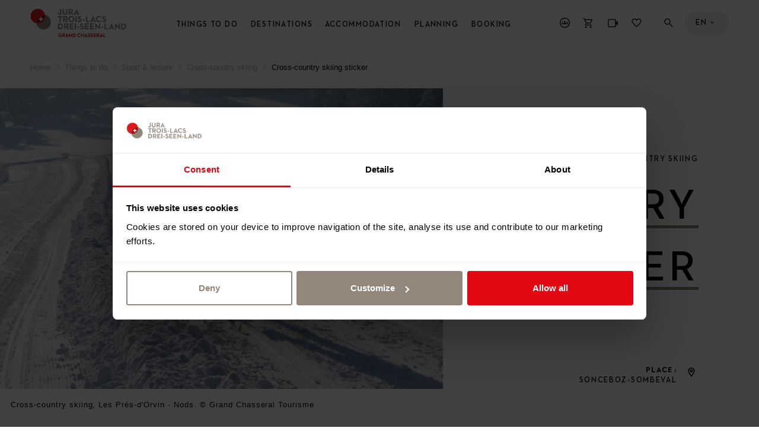

--- FILE ---
content_type: text/html; charset=UTF-8
request_url: https://www.j3l.ch/en/P55026/things-to-do/sport-leisure/cross-country-skiing/cross-country-skiing-sticker
body_size: 25424
content:
<!DOCTYPE html><html class="no-js" itemscope lang="en"><head><meta charset="utf-8"><!--[if !HTML5]><meta content="IE=edge,chrome=1" http-equiv="X-UA-Compatible"><![endif]--><meta content="width=device-width, initial-scale=1.0" name="viewport"><!-- Begin: components/bootstrap/base/social_metatags/social_metatags --><title>Cross-country skiing sticker, Sonceboz-Sombeval | Grand Chasseral Tourism (CH) | Cross-country skiing</title><meta content="The cross-country skiing stickers are also on sale to the following partners:

- CJ railway stations, Saignelégier and Tramelan
- Funiculaire Mont-Soleil
- Centre nordique de Nods
- Centre nordique de..." name="description"><!-- Open Graph data --><meta content="article" property="og:type"><meta content="Cross-country skiing sticker, Sonceboz-Sombeval | Grand Chasseral Tourism (CH) | Cross-country skiing" property="og:title"><meta content="The cross-country skiing stickers are also on sale to the following partners:

- CJ railway stations, Saignelégier and Tramelan
- Funiculaire Mont-Soleil
- Centre nordique de Nods
- Centre nordique de..." property="og:description"><meta content="//static.mycity.travel/manage/uploads/8/60/72014/1/les-pres-d-orvin-hiver-ski-de-fond-2_2000.jpg" property="og:image" ><meta property="og:site_name" content="Jura &amp; Trois Lacs"><meta content="https://www.j3l.ch/en/P55026/things-to-do/sport-leisure/cross-country-skiing/cross-country-skiing-sticker" property="og:url"><!-- Schema.org markup for Google+ --><meta content="Cross-country skiing sticker, Sonceboz-Sombeval | Grand Chasseral Tourism (CH) | Cross-country skiing" itemprop="name"><meta content="The cross-country skiing stickers are also on sale to the following partners:

- CJ railway stations, Saignelégier and Tramelan
- Funiculaire Mont-Soleil
- Centre nordique de Nods
- Centre nordique de..." itemprop="description"><meta name="thumbnail" content="//static.mycity.travel/manage/uploads/8/60/72014/1/les-pres-d-orvin-hiver-ski-de-fond-2_COVER.jpg" /><meta name="j3l-simple-title" content="Cross-country skiing sticker" /><meta name="j3l-category" content="Cross-country skiing" /><meta name="j3l-place" content="Sonceboz-Sombeval" /><meta name="j3l-thumbnail" content="//static.mycity.travel/manage/uploads/8/60/72014/1/les-pres-d-orvin-hiver-ski-de-fond-2_COVER.jpg" /><meta name="j3l-destination-id" content="60" /><meta name="j3l-latitude" content="47.151538941721" /><meta name="j3l-longitude" content="7.0003873847321" /><meta name="j3l-page-locale" content="en" /><meta content="summary" name="twitter:card"><meta content="Cross-country skiing sticker, Sonceboz-Sombeval | Grand Chasseral Tourism (CH) | Cross-country skiing" name="twitter:title"><meta content="The cross-country skiing stickers are also on sale to the following partners:

- CJ railway stations, Saignelégier and Tramelan
- Funiculaire Mont-Soleil
- Centre nordique de Nods
- Centre nordique de..." name="twitter:description"><meta content="//static.mycity.travel/manage/uploads/8/60/72014/1/les-pres-d-orvin-hiver-ski-de-fond-2_2000.jpg" property="twitter:image" ><!-- End: components/bootstrap/base/social_metatags/social_metatags --><link rel="icon" type="image/png" sizes="144x144" href="//static.j3l.ch/favicon-144x144.png?1768567566"><link rel="icon" type="image/png" sizes="48x48" href="//static.j3l.ch/favicon-48x48.png?1768567566"><link rel="icon" type="image/png" sizes="32x32" href="//static.j3l.ch/favicon-32x32.png?1768567566"><link rel="icon" type="image/png" sizes="16x16" href="//static.j3l.ch/favicon-16x16.png?1768567566"><link rel="apple-touch-icon" sizes="180x180" href="//static.j3l.ch/apple-touch-icon.png?1768567566"><link rel="shortcut icon" href="https://static.j3l.ch/favicon.ico"><link rel="manifest" href="//static.j3l.ch/site.webmanifest?1768567566"><link rel="mask-icon" href="//static.j3l.ch/safari-pinned-tab.svg?1768567566" color="#de1a1d"><link rel="preload" href="//static.j3l.ch/Neutraface-Demi.woff" as="font" type="font/woff2" crossorigin><link rel="preload" href="//static.j3l.ch/Neutraface-Bold.woff" as="font" type="font/woff2" crossorigin><meta name="msapplication-TileColor" content="#de1a1d"><meta name="theme-color" content="#404040"><script>(function(b){b.className=b.className.replace(/\bno-js\b/,'js')})(document.documentElement)</script><script>
          window.app_config = {
          	language: 'en',
          	mapbox: {
      		    geolocateLabel: "My location",
          		token: 'pk.eyJ1IjoiajNsIiwiYSI6ImNqa21panlkcDI1Z2Mzc3FoNms5Y245Z3AifQ.aATCw0WcyMVbY78hTs7eww'
          	},
          	form: {
          		i18n: {
          			defaultMessage: "default_message",
          			type: {
          				email: "This value should be a valid email.",
          				url: "This value should be a valid url.",
          				number: "This value should be a valid number.",
          				integer: "This value should be a valid number.",
          				digits: "This value should be digits.",
          				alphanum: "This value should be alphanumeric."
          			},
          			notblank: "This value should not be blank.",
          			required: "Dieser Wert ist erforderlich.",
          			pattern: "This value seems to be invalid.",
          			min: "This value should be greater than or equal to %s.",
          			max: "This value should be lower than or equal to %s.",
          			range: "This value should be between %s and %s.",
          			minlength: "This value is too short. It should have %s characters or more.",
          			maxlength: "This value is too long. It should have %s characters or fewer.",
          			length: "This value length is invalid. It should be between %s and %s characters long.",
          			mincheck: "You must select at least %s choices.",
          			maxcheck: "You must select %s choices or fewer.",
          			check: "You must select between %s and %s choices.",
          			equalto: "This value should be the same."
          		}
          	},
          	cookieconsent: {
          		message: 'In order to give you a better service this website uses cookies. By continuing to browse the site you are agreeing to our use of cookies.',
          	    dismiss: 'Close',
          		policy: 'Privacy Statement',
          		link: 'Privacy Statement',
          	    href: '/en/Z10571/privacy-statement',
          		target: '_blank',
          	}
          }
        </script><!--link rel="stylesheet" media="all" type="text/css" href="//static.j3l.ch/css/c1ace64.css?1768567566"--><link rel="stylesheet" media="all" type="text/css" href="//static.j3l.ch/style.css?1768567566"><link rel="stylesheet" media="all" type="text/css" href="//static.j3l.ch/ui-cms.css?1768567566"><script>
          // Used for GA4
          window.dataLayer = window.dataLayer || [];
          window.dataLayer.push({
                event: "page_info", // not used for tracking
                            page_type: "poi",
                            region_id: "60",
                region_name: "JBT",
                page_language: "en",
                            category_name_fr: "Ski de fond",
                category_id: "472",
                category_name: "Cross-country skiing",
                                                                                                                                                                                                          page_title: "Cross-country skiing sticker",
            page_title_fr: "Carte d&#039;accès ski de fond",
            page_path: "/en/P55026/things-to-do/sport-leisure/cross-country-skiing/cross-country-skiing-sticker",
            page_path_fr: "/fr/P55026/a-faire/sport-loisirs/ski-de-fond/carte-d-acces-ski-de-fond",
            timestamp: "1752573958",
            user_id: "",

            });
        </script><!-- Google Tag Manager --><script>(function(w,d,s,l,i){w[l]=w[l]||[];w[l].push({'gtm.start':
        new Date().getTime(),event:'gtm.js'});var f=d.getElementsByTagName(s)[0],
        j=d.createElement(s),dl=l!='dataLayer'?'&l='+l:'';j.async=true;j.src=
        'https://www.googletagmanager.com/gtm.js?id='+i+dl;f.parentNode.insertBefore(j,f);
        })(window,document,'script','dataLayer','GTM-M9B6VJX');</script><script>
        
        document.addEventListener('DOMContentLoaded', () => {
            MyCity.reloadVisitor(null, false, () => {
                if (MyCityVisitorId) {
                    window.dataLayer.push({
                        'user_id': MyCityVisitorId
                    });   
                } else {
                    console.error("MyCityVisitorId is not defined");
                }
            });        
        });

        </script><!--script type="text/plain" data-cookieconsent="marketing"--><script type="text/javascript">
            // Définition de la fonction callThisOnReturn
            function callThisOnReturn(response) {
                // console.log(response);
                // Traitez la réponse ici
            }
        
            // CRM
            var _ss = _ss || [];
            _ss.push(['_setDomain', 'https://koi-3QNMMK5UC8.marketingautomation.services/net']);
            _ss.push(['_setAccount', 'KOI-49PYRPVMW2']);
            _ss.push(['_trackPageView']);
            _ss.push(['_setResponseCallback', callThisOnReturn]);
        
            window._pa = window._pa || {};
        
            (function() {
                var ss = document.createElement('script');
                ss.type = 'text/javascript';
                ss.async = true;
                ss.src = ('https:' == document.location.protocol ? 'https://' : 'http://') + 'koi-3QNMMK5UC8.marketingautomation.services/client/ss.js?ver=2.4.0';
                var scr = document.getElementsByTagName('script')[0];
                scr.parentNode.insertBefore(ss, scr);
            })();
        </script><meta name="generator" content="MyCity Tourism Information System" /><!-- If you need the MyCity Privacy Policy or MyCity contact information, please visit www.mycity.travel --><meta name="Identifier-url" content="j3l.ch" /><link rel="canonical" href="https://www.j3l.ch/en/P55026/things-to-do/sport-leisure/cross-country-skiing/cross-country-skiing-sticker" /><link rel="alternate" hreflang="fr-ch" href="https://www.j3l.ch/fr/P55026/a-faire/sport-loisirs/ski-de-fond/carte-d-acces-ski-de-fond" /><link rel="alternate" hreflang="en" href="https://www.j3l.ch/en/P55026/things-to-do/sport-leisure/cross-country-skiing/cross-country-skiing-sticker" /><link rel="alternate" hreflang="de" href="https://www.j3l.ch/de/P55026/erlebnisse/sport-freizeit/langlauf/langlaufpass" /></head><body ><!-- Google Tag Manager (noscript) --><noscript><iframe src="https://www.googletagmanager.com/ns.html?id=GTM-M9B6VJX"
    height="0" width="0" style="display:none;visibility:hidden"></iframe></noscript><!-- End Google Tag Manager (noscript) --><!-- Begin: components/bootstrap/base/picto/include_sprite --><script id="svgicons-script">
      (function(url, revision) {
      	var storage = window.localStorage || {};
      	if (!storage.svgicons || storage.svgicons_revision != revision) {
      		fetchJSONFile(url, function(data){
      			storage.svgicons = data;
      			storage.svgicons_revision = revision;
      			init(true);
      		});
      	}
      	if (storage.svgicons) {
      		init();
      	}
      
      	function init(delayed) {
      		var svgEl = document.getElementById('svgicons-sprite');
      		svgEl && svgEl.parentNode.removeChild(svgEl);
      		var svg = storage.svgicons.replace('<svg ', '<svg id="svgicons-sprite" style="display: none"');
      		delayed ? document.body.insertAdjacentHTML('afterbegin', svg) : document.write(svg);
      		svgEl = document.getElementById('svgicons-script');
      		svgEl && svgEl.parentNode.removeChild(svgEl);
      	}
      
      	function fetchJSONFile(path, callback) {
      		var httpRequest = new XMLHttpRequest();
      		httpRequest.onreadystatechange = function() {
      			if (httpRequest.readyState === 4 && httpRequest.status === 200 && callback) {
      				callback(httpRequest.responseText);
      			}
      		};
      		httpRequest.open('GET', path);
      		httpRequest.send();
      	}
      })('//static.j3l.ch/svg-sprite.svg?1768567566', '1768567566');
      
      // The revision (second parameter) should change whenever the svg sprite (json) changes.
      // e.g. you can use the modification timestamp of the json file.
    </script><!-- End: components/bootstrap/base/picto/include_sprite --><script>
    window.embeddedChatbotConfig = {
        chatbotId: "PihtrA8bzkAiiDIKyJGC2",
        domain: "www.chatbase.co"
    }
</script><script
    src="https://www.chatbase.co/embed.min.js"
    chatbotId="PihtrA8bzkAiiDIKyJGC2"
    domain="www.chatbase.co"
    defer
></script><div id="body"><div class="site-content" id="main-content" role="main"><!-- / itemscope / itemtype definition should be on body element --><div class="page__poi-detail--hike" itemscope itemtype="http://schema.org/WebPage"><header class="m-header l--m-header js-panel js-header is-sticky--viewport-independent"><!-- / module header --><div class="m-header__header"><!-- / logo --><div class="m-header__logo l--m-header__logo is-hidden--on-mobile"><button class="m-header__meta__nav__button m-header__meta__nav__button__panel-trigger js-m-header__meta__nav__panel-trigger" data-panel-id="panel--destinations" type="button"><img alt="Grand Chasseral Tourisme" src="//static.j3l.ch/logo-grand-chasseral.svg?1768567566" style="height: 100%;"><span class="m-header__meta__nav__button__panel-indicator"></span></button></div><!-- /main-nav--desktop --><nav class="m-header__main-nav m-header__main-nav--desktop l--m-header__main-nav is-hidden--on-mobile js-main-nav-desktop" role="navigation"><div class="visuallyhidden">
        Menu
    </div><ul class="m-header__main-nav__l--1"><li><a class="m-header__main-nav__button m-header__main-nav__l--1__button js-main-nav-desktop__submenu-trigger--open" href="#things-to-do">Things to do</a><ul class="m-header__main-nav__l--2"><li><button class="m-header__main-nav__button js-main-nav-desktop__submenu-trigger--open" type="button">
                                    Sport &amp; Leisure
                                </button><ul class="m-header__main-nav__l--3"><li><a class="m-header__main-nav__link" href="/en/Z10351/things-to-do/sport-leisure/hiking">
                                                Hiking
                                            </a></li><li><a class="m-header__main-nav__link" href="/en/Z13073/things-to-do/sport-leisure/winter-hiking-trails">
                                                Winter hiking
                                            </a></li><li><a class="m-header__main-nav__link" href="/en/Z10364/things-to-do/sport-leisure/cross-country-skiing">
                                                Cross-country skiing
                                            </a></li><li><a class="m-header__main-nav__link" href="/en/Z10497/things-to-do/sport-leisure/ski-snowboard">
                                                Ski &amp; Snowboard
                                            </a></li><li><a class="m-header__main-nav__link" href="/en/Z10363/things-to-do/sport-leisure/snowshoe-tours">
                                                Snowshoe hiking
                                            </a></li><li><a class="m-header__main-nav__link" href="/en/Z13874/things-to-do/sport-leisure/winter">
                                                Winter Activities
                                            </a></li><li><a class="m-header__main-nav__link" href="/en/Z10350/things-to-do/sport-leisure/wellness">
                                                Wellness
                                            </a></li><li><a class="m-header__main-nav__link" href="/en/Z10358/things-to-do/sport-leisure/cycling">
                                                Cycling
                                            </a></li><li><a class="m-header__main-nav__link" href="/en/Z10359/things-to-do/sport-leisure/mountainbiking">
                                                Mountain Biking
                                            </a></li><li><a class="m-header__main-nav__link" href="/en/Z10772/things-to-do/sport-leisure/riding">
                                                Riding
                                            </a></li><li><a class="m-header__main-nav__link" href="/en/Z10461/things-to-do/sport-leisure/water-activities">
                                                Water activities
                                            </a></li><li><a class="m-header__main-nav__link" href="/en/Z10499/things-to-do/sport-leisure/fun-adventure">
                                                Fun &amp; Adventure
                                            </a></li><li><a class="m-header__main-nav__link m-header__main-nav__link--show-all" href="/en/Z10589/sport-leisure"><span>
                                                                            Overview                                                                        </span><span><!-- Begin: components/bootstrap/base/picto/picto --><span class="Icon has-color--default is-interactive--black" data-picto="Icon-Arrow-Right--long" title="Alle ansehen"><span class="visuallyhidden">Overview</span><svg aria-hidden="true"><use xlink:href="#picto-Icon-Arrow-Right--long"></use></svg></span><!-- End: components/bootstrap/base/picto/picto --></span></a></li></ul></li><li><button class="m-header__main-nav__button js-main-nav-desktop__submenu-trigger--open" type="button">
                                    Culture &amp; museums
                                </button><ul class="m-header__main-nav__l--3"><li><a class="m-header__main-nav__link" href="/en/Z10345/things-to-do/culture-museums/museums">
                                                Museums
                                            </a></li><li><a class="m-header__main-nav__link" href="/en/Z10467/things-to-do/culture-museums/guided-tours">
                                                Guided Tours
                                            </a></li><li><a class="m-header__main-nav__link" href="/en/Z10349/things-to-do/culture-museums/watchmaking">
                                                Watchmaking
                                            </a></li><li><a class="m-header__main-nav__link" href="/en/Z10348/things-to-do/culture-museums/cultural-heritage">
                                                Cultural Heritage
                                            </a></li><li><a class="m-header__main-nav__link" href="/en/Z10591/things-to-do/culture-museums/theaters-cinemas">
                                                Theaters &amp; cinemas
                                            </a></li><li><a class="m-header__main-nav__link" href="/en/Z10465/things-to-do/culture-museums/unesco-world-heritage">
                                                UNESCO World Heritage
                                            </a></li><li><a class="m-header__main-nav__link m-header__main-nav__link--show-all" href="/en/Z10637/culture-museums"><span>
                                                                            Overview                                                                        </span><span><!-- Begin: components/bootstrap/base/picto/picto --><span class="Icon has-color--default is-interactive--black" data-picto="Icon-Arrow-Right--long" title="Alle ansehen"><span class="visuallyhidden">Overview</span><svg aria-hidden="true"><use xlink:href="#picto-Icon-Arrow-Right--long"></use></svg></span><!-- End: components/bootstrap/base/picto/picto --></span></a></li></ul></li><li><button class="m-header__main-nav__button js-main-nav-desktop__submenu-trigger--open" type="button">
                                    Food &amp; Drinks
                                </button><ul class="m-header__main-nav__l--3"><li><a class="m-header__main-nav__link" href="/en/Z10474/things-to-do/food-drink/restaurants">
                                                Restaurants
                                            </a></li><li><a class="m-header__main-nav__link" href="/en/Z10475/things-to-do/food-drink/farm-restaurants">
                                                Farm Restaurants
                                            </a></li><li><a class="m-header__main-nav__link" href="/en/Z10500/things-to-do/food-drink/regional-products">
                                                Regional Products
                                            </a></li><li><a class="m-header__main-nav__link" href="/en/Z10473/things-to-do/food-drink/wines">
                                                Wine
                                            </a></li><li><a class="m-header__main-nav__link" href="/en/Z10630/things-to-do/food-drink/brunch">
                                                Brunch
                                            </a></li><li><a class="m-header__main-nav__link" href="/en/Z10476/things-to-do/food-drink/nightlife">
                                                Nightlife
                                            </a></li><li><a class="m-header__main-nav__link m-header__main-nav__link--show-all" href="/en/Z10638/food-drink"><span>
                                                                            Overview                                                                        </span><span><!-- Begin: components/bootstrap/base/picto/picto --><span class="Icon has-color--default is-interactive--black" data-picto="Icon-Arrow-Right--long" title="Alle ansehen"><span class="visuallyhidden">Overview</span><svg aria-hidden="true"><use xlink:href="#picto-Icon-Arrow-Right--long"></use></svg></span><!-- End: components/bootstrap/base/picto/picto --></span></a></li></ul></li><li><button class="m-header__main-nav__button js-main-nav-desktop__submenu-trigger--open" type="button">
                                    Events
                                </button><ul class="m-header__main-nav__l--3"><li><a class="m-header__main-nav__link" href="/en/Z10387/things-to-do/events/main-events">
                                                Main Events
                                            </a></li><li><a class="m-header__main-nav__link" href="/en/Z10818/things-to-do/events/agenda">
                                                Agenda
                                            </a></li></ul></li><li><button class="m-header__main-nav__button js-main-nav-desktop__submenu-trigger--open" type="button">
                                    Transportation
                                </button><ul class="m-header__main-nav__l--3"><li><a class="m-header__main-nav__link" href="/en/Z10365/things-to-do/transportation/cruises">
                                                Cruises
                                            </a></li><li><a class="m-header__main-nav__link" href="/en/Z10800/things-to-do/transportation/rail">
                                                Rail
                                            </a></li><li><a class="m-header__main-nav__link" href="/en/Z10844/things-to-do/transportation/bus">
                                                Bus
                                            </a></li><li><a class="m-header__main-nav__link" href="/en/Z10468/things-to-do/transportation/touring">
                                                Touring
                                            </a></li><li><a class="m-header__main-nav__link m-header__main-nav__link--show-all" href="/en/Z10636/transportation"><span>
                                                                            Overview                                                                        </span><span><!-- Begin: components/bootstrap/base/picto/picto --><span class="Icon has-color--default is-interactive--black" data-picto="Icon-Arrow-Right--long" title="Alle ansehen"><span class="visuallyhidden">Overview</span><svg aria-hidden="true"><use xlink:href="#picto-Icon-Arrow-Right--long"></use></svg></span><!-- End: components/bootstrap/base/picto/picto --></span></a></li></ul></li><li><button class="m-header__main-nav__button js-main-nav-desktop__submenu-trigger--open" type="button">
                                    Our recommendations
                                </button><ul class="m-header__main-nav__l--3"><li><a class="m-header__main-nav__link" href="/en/Z12510/tours">
                                                The Region in 48h
                                            </a></li><li><a class="m-header__main-nav__link" href="/en/Z10746/hike">
                                                The hiking paradise
                                            </a></li><li><a class="m-header__main-nav__link" href="/en/Z11020/best-of-jura-three-lakes">
                                                Highlights of the region
                                            </a></li><li><a class="m-header__main-nav__link" href="/en/Z12670/lodgings-in-nature">
                                                Accommodations surrounded by nature
                                            </a></li><li><a class="m-header__main-nav__link" href="/en/Z13153/trips-in-winter">
                                                The Region in 48h in Winter
                                            </a></li><li><a class="m-header__main-nav__link" href="/en/Z12136/winter-in-jura-three-lakes">
                                                Winter in Jura &amp; Three-Lakes
                                            </a></li></ul></li><li><a class="m-header__main-nav__link m-header__main-nav__link--show-all" href="/en/Z10632/things-to-do"><span>
                          Overview                        </span><span><!-- Begin: components/bootstrap/base/picto/picto --><span class="Icon has-color--default is-interactive--black" data-picto="Icon-Arrow-Right--long" title="Alle ansehen"><span class="visuallyhidden">Overview</span><svg aria-hidden="true"><use xlink:href="#picto-Icon-Arrow-Right--long"></use></svg></span><!-- End: components/bootstrap/base/picto/picto --></span></a></li></ul><div class="m-header__mood-img js-mood-close-menu" role="presentation"><!-- Begin: components/bootstrap/elements/ResponsiveImage/ResponsiveImage --><div class="ImageWrapper"><div class="Image" style="background-image: url(//static.mycity.travel/manage/uploads/8/60/129721/1/pres-d-orvin-ski-de-fond-copyright-loipen-67_5.jpg); padding-top: 100.0%"><img alt="" data-sizes="1600x1600://static.mycity.travel/manage/uploads/8/60/129721/1/pres-d-orvin-ski-de-fond-copyright-loipen-67_2000.jpg 1309x1309://static.mycity.travel/manage/uploads/8/60/129721/1/pres-d-orvin-ski-de-fond-copyright-loipen-67_2000.jpg 1071x1071://static.mycity.travel/manage/uploads/8/60/129721/1/pres-d-orvin-ski-de-fond-copyright-loipen-67_1080.jpg 876x876://static.mycity.travel/manage/uploads/8/60/129721/1/pres-d-orvin-ski-de-fond-copyright-loipen-67_1080.jpg 717x717://static.mycity.travel/manage/uploads/8/60/129721/1/pres-d-orvin-ski-de-fond-copyright-loipen-67_800.jpg 586x586://static.mycity.travel/manage/uploads/8/60/129721/1/pres-d-orvin-ski-de-fond-copyright-loipen-67_DEFAULT.jpg 480x480://static.mycity.travel/manage/uploads/8/60/129721/1/pres-d-orvin-ski-de-fond-copyright-loipen-67_480.jpg" src="//static.mycity.travel/manage/uploads/8/60/129721/1/pres-d-orvin-ski-de-fond-copyright-loipen-67_5.jpg"></div></div><!-- End: components/bootstrap/elements/ResponsiveImage/ResponsiveImage --></div><div class="m-header__teaser--desktop"><div class="m-header__teaser--desktop__mask"><div class="m-header__teaser--desktop__submask"><div class="m-header__teaser--desktop__media"><a href="/en/Z14082/booking/offers" ><!-- Begin: components/bootstrap/elements/ResponsiveImage/ResponsiveImage --><div class="ImageWrapper"><div class="Image" style="background-image: url(//static.mycity.travel/manage/uploads/8/60/518800/1/st-3x2-mont-soleil-observatory-103682_5.jpg); padding-top: 50.0%"><img alt="" data-sizes="1280x640://static.mycity.travel/manage/uploads/8/60/518800/1/st-3x2-mont-soleil-observatory-103682_2000.jpg 1052x526://static.mycity.travel/manage/uploads/8/60/518800/1/st-3x2-mont-soleil-observatory-103682_1080.jpg 864x432://static.mycity.travel/manage/uploads/8/60/518800/1/st-3x2-mont-soleil-observatory-103682_1080.jpg 710x355://static.mycity.travel/manage/uploads/8/60/518800/1/st-3x2-mont-soleil-observatory-103682_800.jpg 584x292://static.mycity.travel/manage/uploads/8/60/518800/1/st-3x2-mont-soleil-observatory-103682_DEFAULT.jpg 480x240://static.mycity.travel/manage/uploads/8/60/518800/1/st-3x2-mont-soleil-observatory-103682_480.jpg" src="//static.mycity.travel/manage/uploads/8/60/518800/1/st-3x2-mont-soleil-observatory-103682_5.jpg"></div></div><!-- End: components/bootstrap/elements/ResponsiveImage/ResponsiveImage --></a></div><div class="m-header__teaser--desktop__inner"><div class="m-header__teaser--desktop__inner-wrapper"><a href="/en/Z14082/booking/offers" ><div class="m-header__teaser--desktop__inner__title">
                                                    Online shop: book your next activities online
                                                </div></a><p class="m-header__teaser--desktop__inner__text">
                                                    All activities of the Jura &amp; Three-Lakes destination in one online shop | Best price guaranteed | Personalized...
                                                </p><br><a class="Button" href="/en/Z14082/booking/offers"  data-panel-id=""><div class="Button__inner"><div class="Button__text">
                                                                                                                    Here                                                                                                            </div><div class="Button__icon"><span class="Icon has-background has-background-color--active has-color--active--inverse" data-picto="Icon-Arrow-Right"><svg aria-hidden="true"><use xlink:href="#picto-Icon-Arrow-Right"></use></svg></span></div></div></a></div></div></div></div></div></li><li><a class="m-header__main-nav__button m-header__main-nav__l--1__button js-main-nav-desktop__submenu-trigger--open" href="#destinations">Destinations</a><ul class="m-header__main-nav__l--2"><li><button class="m-header__main-nav__button js-main-nav-desktop__submenu-trigger--open" type="button">
                                    Regions
                                </button><ul class="m-header__main-nav__l--3"><li><a class="m-header__main-nav__link" href="/en/Z10367/jura-three-lakes-tourism">
                                                Jura &amp; Three-Lakes
                                            </a></li><li><a class="m-header__main-nav__link" href="/en/Z10488/neuchatel-tourism">
                                                Neuchâtel region
                                            </a></li><li><a class="m-header__main-nav__link" href="/en/Z10489/jura-tourism">
                                                Canton of Jura
                                            </a></li><li><a class="m-header__main-nav__link" href="/en/Z10490/grand-chasseral-tourism">
                                                Grand Chasseral
                                            </a></li><li><a class="m-header__main-nav__link" href="/en/Z10487/biel-bienne-seeland-tourism">
                                                Biel/Bienne Seeland
                                            </a></li><li><a class="m-header__main-nav__link" href="/en/Z10492/lake-murten-estavayer-le-lac-region">
                                                Lake Murten &amp; Estavayer-le-Lac Region
                                            </a></li><li><a class="m-header__main-nav__link" href="/en/Z10493/nord-vaudois">
                                                Nord vaudois
                                            </a></li></ul></li><li><button class="m-header__main-nav__button js-main-nav-desktop__submenu-trigger--open" type="button">
                                    Cities
                                </button><ul class="m-header__main-nav__l--3"><li><a class="m-header__main-nav__link" href="/en/Z10763/destinations/cities/city-of-biel">
                                                Biel/Bienne
                                            </a></li><li><a class="m-header__main-nav__link" href="/en/Z10735/destinations/cities/la-chaux-de-fonds">
                                                La Chaux-de-Fonds
                                            </a></li><li><a class="m-header__main-nav__link" href="/en/Z10771/destinations/cities/city-of-neuchatel">
                                                Neuchâtel
                                            </a></li><li><a class="m-header__main-nav__link" href="/en/Z10777/destinations/cities/delemont">
                                                Delémont
                                            </a></li><li><a class="m-header__main-nav__link" href="/en/Z10863/destinations/cities/murten">
                                                Murten
                                            </a></li><li><a class="m-header__main-nav__link" href="/en/Z10588/destinations/cities/yverdon-les-bains">
                                                Yverdon-les-Bains
                                            </a></li><li><a class="m-header__main-nav__link m-header__main-nav__link--show-all" href="/en/Z10347/cities"><span>
                                                                            Show all                                                                        </span><span><!-- Begin: components/bootstrap/base/picto/picto --><span class="Icon has-color--default is-interactive--black" data-picto="Icon-Arrow-Right--long" title="Alle ansehen"><span class="visuallyhidden">Overview</span><svg aria-hidden="true"><use xlink:href="#picto-Icon-Arrow-Right--long"></use></svg></span><!-- End: components/bootstrap/base/picto/picto --></span></a></li></ul></li><li><button class="m-header__main-nav__button js-main-nav-desktop__submenu-trigger--open" type="button">
                                    Nature Sites
                                </button><ul class="m-header__main-nav__l--3"><li><a class="m-header__main-nav__link" href="/en/Z13354/destinations/nature-sites/nature-park-chasseral">
                                                Chasseral
                                            </a></li><li><a class="m-header__main-nav__link" href="/en/Z10813/destinations/nature-sites/creux-du-van">
                                                Creux du Van
                                            </a></li><li><a class="m-header__main-nav__link" href="/en/Z13061/destinations/nature-sites/st-peter-s-island">
                                                St. Peter&#039;s Island
                                            </a></li><li><a class="m-header__main-nav__link" href="/en/P33241/destinations/nature-sites/etang-de-la-gruere">
                                                Etang de la Gruère
                                            </a></li><li><a class="m-header__main-nav__link m-header__main-nav__link--show-all" href="/en/Z10469/destinations/nature-sites"><span>
                                                                            Overview                                                                        </span><span><!-- Begin: components/bootstrap/base/picto/picto --><span class="Icon has-color--default is-interactive--black" data-picto="Icon-Arrow-Right--long" title="Alle ansehen"><span class="visuallyhidden">Overview</span><svg aria-hidden="true"><use xlink:href="#picto-Icon-Arrow-Right--long"></use></svg></span><!-- End: components/bootstrap/base/picto/picto --></span></a></li></ul></li><li><a class="m-header__main-nav__link" href="/en/Z10465/things-to-do/culture-museums/unesco-world-heritage">
                                    UNESCO
                                </a></li><li><a class="m-header__main-nav__link" href="/en/Z10470/destinations/swiss-parks">
                                    Swiss Parks
                                </a></li><li><a class="m-header__main-nav__link m-header__main-nav__link--show-all" href="/en/Z10634/destinations"><span>
                          Overview                        </span><span><!-- Begin: components/bootstrap/base/picto/picto --><span class="Icon has-color--default is-interactive--black" data-picto="Icon-Arrow-Right--long" title="Alle ansehen"><span class="visuallyhidden">Overview</span><svg aria-hidden="true"><use xlink:href="#picto-Icon-Arrow-Right--long"></use></svg></span><!-- End: components/bootstrap/base/picto/picto --></span></a></li></ul><div class="m-header__mood-img js-mood-close-menu" role="presentation"><!-- Begin: components/bootstrap/elements/ResponsiveImage/ResponsiveImage --><div class="ImageWrapper"><div class="Image" style="background-image: url(//static.mycity.travel/manage/uploads/8/60/86333/1/bob-court-cpomzed-15_5.jpg); padding-top: 100.0%"><img alt="" data-sizes="1600x1600://static.mycity.travel/manage/uploads/8/60/86333/1/bob-court-cpomzed-15_2000.jpg 1309x1309://static.mycity.travel/manage/uploads/8/60/86333/1/bob-court-cpomzed-15_2000.jpg 1071x1071://static.mycity.travel/manage/uploads/8/60/86333/1/bob-court-cpomzed-15_1080.jpg 876x876://static.mycity.travel/manage/uploads/8/60/86333/1/bob-court-cpomzed-15_1080.jpg 717x717://static.mycity.travel/manage/uploads/8/60/86333/1/bob-court-cpomzed-15_800.jpg 586x586://static.mycity.travel/manage/uploads/8/60/86333/1/bob-court-cpomzed-15_DEFAULT.jpg 480x480://static.mycity.travel/manage/uploads/8/60/86333/1/bob-court-cpomzed-15_480.jpg" src="//static.mycity.travel/manage/uploads/8/60/86333/1/bob-court-cpomzed-15_5.jpg"></div></div><!-- End: components/bootstrap/elements/ResponsiveImage/ResponsiveImage --></div><div class="m-header__teaser--desktop"><div class="m-header__teaser--desktop__mask"><div class="m-header__teaser--desktop__submask"><div class="m-header__teaser--desktop__media"><a href="/en/Z14082/booking/offers" ><!-- Begin: components/bootstrap/elements/ResponsiveImage/ResponsiveImage --><div class="ImageWrapper"><div class="Image" style="background-image: url(//static.mycity.travel/manage/uploads/8/60/518800/1/st-3x2-mont-soleil-observatory-103682_5.jpg); padding-top: 50.0%"><img alt="" data-sizes="1280x640://static.mycity.travel/manage/uploads/8/60/518800/1/st-3x2-mont-soleil-observatory-103682_2000.jpg 1052x526://static.mycity.travel/manage/uploads/8/60/518800/1/st-3x2-mont-soleil-observatory-103682_1080.jpg 864x432://static.mycity.travel/manage/uploads/8/60/518800/1/st-3x2-mont-soleil-observatory-103682_1080.jpg 710x355://static.mycity.travel/manage/uploads/8/60/518800/1/st-3x2-mont-soleil-observatory-103682_800.jpg 584x292://static.mycity.travel/manage/uploads/8/60/518800/1/st-3x2-mont-soleil-observatory-103682_DEFAULT.jpg 480x240://static.mycity.travel/manage/uploads/8/60/518800/1/st-3x2-mont-soleil-observatory-103682_480.jpg" src="//static.mycity.travel/manage/uploads/8/60/518800/1/st-3x2-mont-soleil-observatory-103682_5.jpg"></div></div><!-- End: components/bootstrap/elements/ResponsiveImage/ResponsiveImage --></a></div><div class="m-header__teaser--desktop__inner"><div class="m-header__teaser--desktop__inner-wrapper"><a href="/en/Z14082/booking/offers" ><div class="m-header__teaser--desktop__inner__title">
                                                    Online shop: book your next activities online
                                                </div></a><p class="m-header__teaser--desktop__inner__text">
                                                    All activities of the Jura &amp; Three-Lakes destination in one online shop | Best price guaranteed | Personalized...
                                                </p><br><a class="Button" href="/en/Z14082/booking/offers"  data-panel-id=""><div class="Button__inner"><div class="Button__text">
                                                                                                                    Here                                                                                                            </div><div class="Button__icon"><span class="Icon has-background has-background-color--active has-color--active--inverse" data-picto="Icon-Arrow-Right"><svg aria-hidden="true"><use xlink:href="#picto-Icon-Arrow-Right"></use></svg></span></div></div></a></div></div></div></div></div></li><li><a class="m-header__main-nav__button m-header__main-nav__l--1__button js-main-nav-desktop__submenu-trigger--open" href="#accommodation">Accommodation</a><ul class="m-header__main-nav__l--2"><li><a class="m-header__main-nav__link" href="/en/Z10477/accomodation/hotels">
                                    Hotels
                                </a></li><li><a class="m-header__main-nav__link" href="/en/Z10478/accomodation/bed-breakfast">
                                    Bed &amp; Breakfast
                                </a></li><li><a class="m-header__main-nav__link" href="/en/Z10479/accomodation/vacation-apartments">
                                    Vacation Apartments
                                </a></li><li><a class="m-header__main-nav__link" href="/en/Z10480/accomodation/campsites-pitches">
                                    Camp Sites &amp; Camping Cars
                                </a></li><li><a class="m-header__main-nav__link" href="/en/Z10481/accomodation/group-accommodation">
                                    Group Accommodation
                                </a></li><li><a class="m-header__main-nav__link" href="/en/Z10482/accomodation/agri-tourism">
                                    Agri-Tourism
                                </a></li><li><a class="m-header__main-nav__link" href="/en/Z10845/accomodation/unusual-accommodation">
                                    Special Accommodation
                                </a></li><li><a class="m-header__main-nav__link m-header__main-nav__link--show-all" href="/en/Z10633/accommodation"><span>
                          Overview                        </span><span><!-- Begin: components/bootstrap/base/picto/picto --><span class="Icon has-color--default is-interactive--black" data-picto="Icon-Arrow-Right--long" title="Alle ansehen"><span class="visuallyhidden">Overview</span><svg aria-hidden="true"><use xlink:href="#picto-Icon-Arrow-Right--long"></use></svg></span><!-- End: components/bootstrap/base/picto/picto --></span></a></li></ul><div class="m-header__mood-img js-mood-close-menu" role="presentation"><!-- Begin: components/bootstrap/elements/ResponsiveImage/ResponsiveImage --><div class="ImageWrapper"><div class="Image" style="background-image: url(//static.mycity.travel/manage/uploads/8/60/129716/1/pres-d-orvin-ski-de-fond-copyright-loipen-51_5.jpg); padding-top: 100.0%"><img alt="" data-sizes="1600x1600://static.mycity.travel/manage/uploads/8/60/129716/1/pres-d-orvin-ski-de-fond-copyright-loipen-51_2000.jpg 1309x1309://static.mycity.travel/manage/uploads/8/60/129716/1/pres-d-orvin-ski-de-fond-copyright-loipen-51_2000.jpg 1071x1071://static.mycity.travel/manage/uploads/8/60/129716/1/pres-d-orvin-ski-de-fond-copyright-loipen-51_1080.jpg 876x876://static.mycity.travel/manage/uploads/8/60/129716/1/pres-d-orvin-ski-de-fond-copyright-loipen-51_1080.jpg 717x717://static.mycity.travel/manage/uploads/8/60/129716/1/pres-d-orvin-ski-de-fond-copyright-loipen-51_800.jpg 586x586://static.mycity.travel/manage/uploads/8/60/129716/1/pres-d-orvin-ski-de-fond-copyright-loipen-51_DEFAULT.jpg 480x480://static.mycity.travel/manage/uploads/8/60/129716/1/pres-d-orvin-ski-de-fond-copyright-loipen-51_480.jpg" src="//static.mycity.travel/manage/uploads/8/60/129716/1/pres-d-orvin-ski-de-fond-copyright-loipen-51_5.jpg"></div></div><!-- End: components/bootstrap/elements/ResponsiveImage/ResponsiveImage --></div><!-- Begin: components/submodules/header_teaser/header_teaser --><div class="m-header__teaser--desktop is-fullwidth remove-overflow-after-keyframes"><div class="m-header__teaser--desktop__mask"><div class="m-header__teaser--desktop__submask"><!-- Begin: components/submodules/deferred_load/deferred_load --><script class="js-deferred-load" type="deferred-module"><!-- Begin: components/submodules/thomas_form/thomas_form --><form action="https://booking.juratroislacs.ch/J3L/ukv" class="m-thomas-form js-thomas-form" target="_blank"><input name="doSearch" type="hidden" value="1"><input name="reset" type="hidden" value="1"><input name="persistentParameters" type="hidden" value="1"><input name="lang" type="hidden" value="en"><input class="js-thomas-form__date-from" name="date_from" type="hidden" value=""><input class="js-thomas-form__date-to" name="date_to" type="hidden" value=""><div class="m-thomas-form__inner"><h4 class="m-thomas-form__header">
          Hotels, flats, guest rooms: book online here        </h4><div class="m-thomas-form__body"><!-- Begin: components/submodules/popup/popup --><div class="js-popup m-popup m-popup--large-toggle m-popup--mobile-flat" data-update-label="1"><input class="m-popup__checkbox" id="u168024" type="checkbox"><label class="m-popup__toggle" for="u168024"><span class="m-popup__blocker"></span><span class="m-popup__label">
                Region              </span><span class="m-popup__additional"><!-- Begin: components/bootstrap/base/picto/picto --><span class="Icon" data-picto="Icon-Chevron-Down"><svg aria-hidden="true"><use xlink:href="#picto-Icon-Chevron-Down"></use></svg></span><!-- End: components/bootstrap/base/picto/picto --></span></label><div class="m-popup__panel"><div class="m-popup__content"><!-- Begin: components/submodules/custom_select/custom_select --><div class="m-custom-select js-custom-select" data-name="locationIDs[]"><select class="m-custom-select__field" multiple="multiple" name="locationIDs[]"><option value="TDS00020010060201042" >
                      Neuchâtel region                    </option><option value="TDS00020010060200900" >
                      Canton of Jura                    </option><option value="TDS00020010060199906" >
                      Biel/Bienne Seeland                    </option><option value="TDS00020010060200769" selected="selected">
                      Grand Chasseral                    </option><optgroup label="Yverdon-les-Bains &amp; Nord vaudois" ><option value="TDS00020010042856543">
                            Yverdon-les-Bains
                        </option><option value="TDS00020010028441351">
                            Nord vaudois
                        </option></optgroup><option value="">
                      All Regions                    </option></select></div><!-- End: components/submodules/custom_select/custom_select --></div></div></div><!-- End: components/submodules/popup/popup --><!-- Begin: components/submodules/popup/popup --><div class="js-popup m-popup m-popup--large-toggle m-popup--mobile-passthrough m-thomas-form__datepicker"><input class="m-popup__checkbox" id="u178024" type="checkbox"><label class="m-popup__toggle" for="u178024"><span class="m-popup__blocker"></span><!-- Begin: components/submodules/datepicker_toggle/datepicker_toggle --><span class="m-datepicker-toggle js-datepicker-toggle" data-popup-mode="1"><span class="m-datepicker-toggle__label m-datepicker-toggle__label--from"><span class="m-datepicker-toggle__label-text">
                    From                  </span><!-- Begin: components/bootstrap/base/picto/picto --><span class="Icon" data-picto="Icon-Datepicker"><svg aria-hidden="true"><use xlink:href="#picto-Icon-Datepicker"></use></svg></span><!-- End: components/bootstrap/base/picto/picto --></span><span class="m-datepicker-toggle__spacer"><!-- Begin: components/bootstrap/base/picto/picto --><span class="Icon" data-picto="Icon-Arrow-Right--long"><svg aria-hidden="true"><use xlink:href="#picto-Icon-Arrow-Right--long"></use></svg></span><!-- End: components/bootstrap/base/picto/picto --></span><span class="m-datepicker-toggle__label m-datepicker-toggle__label--to"><span class="m-datepicker-toggle__label-text">
                    To                  </span><!-- Begin: components/bootstrap/base/picto/picto --><span class="Icon" data-picto="Icon-Datepicker"><svg aria-hidden="true"><use xlink:href="#picto-Icon-Datepicker"></use></svg></span><!-- End: components/bootstrap/base/picto/picto --></span></span><!-- End: components/submodules/datepicker_toggle/datepicker_toggle --></label><div class="m-popup__panel"><div class="m-popup__content"><!-- Begin: components/submodules/datepicker/datepicker --><div class="m-datepicker js-datepicker loading" data-locale="en"><input class="m-datepicker__target"><input class="m-datepicker__native-input m-datepicker__native-input--from" min="2026-01-17" type="date" value=""><input class="m-datepicker__native-input m-datepicker__native-input--to" min="2026-01-17" type="date" value=""></div><!-- End: components/submodules/datepicker/datepicker --></div></div></div><!-- End: components/submodules/popup/popup --><!-- Begin: components/submodules/popup/popup --><div class="js-popup m-popup m-popup--large-toggle m-popup--mobile-flat m-popup--filter-active m-popup--active" data-update-label="1"><input class="m-popup__checkbox" id="u188024" type="checkbox"><label class="m-popup__toggle" for="u188024"><span class="m-popup__blocker"></span><span class="m-popup__label">
                Number of persons              </span><span class="m-popup__additional"><!-- Begin: components/bootstrap/base/picto/picto --><span class="Icon" data-picto="Icon-Chevron-Down"><svg aria-hidden="true"><use xlink:href="#picto-Icon-Chevron-Down"></use></svg></span><!-- End: components/bootstrap/base/picto/picto --></span></label><div class="m-popup__panel"><div class="m-popup__content"><ul class="js-num-person-formatter" 
                                            data-options='{"adult":["Adult", "Adults"],"child":["Child", "Children"],"adultShort":["Adlt."],"childShort":["Child", "Chldr."]}'
                                    ><li class="m-thomas-form__num-person"><strong class="m-thomas-form__num-person-label">
                      Adults                    </strong><!-- Begin: components/submodules/numeric_stepper/numeric_stepper --><div class="m-numeric-stepper js-numeric-stepper"><input class="m-numeric-stepper__input" name="number_adult[0]" type="number" value="2"></div><!-- End: components/submodules/numeric_stepper/numeric_stepper --></li><li class="m-thomas-form__num-person"><strong class="m-thomas-form__num-person-label">
                      Children                    </strong><!-- Begin: components/submodules/numeric_stepper/numeric_stepper --><div class="m-numeric-stepper js-numeric-stepper"><input class="m-numeric-stepper__input" name="number_child[0]" type="number" value="0"></div><!-- End: components/submodules/numeric_stepper/numeric_stepper --></li></ul></div></div></div><!-- End: components/submodules/popup/popup --><!-- Begin: components/submodules/popup/popup --><div class="js-popup m-popup m-popup--large-toggle m-popup--mobile-flat" data-update-label="1"><input class="m-popup__checkbox" id="u198024" type="checkbox"><label class="m-popup__toggle" for="u198024"><span class="m-popup__blocker"></span><span class="m-popup__label">
                Type of accommodation              </span><span class="m-popup__additional"><!-- Begin: components/bootstrap/base/picto/picto --><span class="Icon" data-picto="Icon-Chevron-Down"><svg aria-hidden="true"><use xlink:href="#picto-Icon-Chevron-Down"></use></svg></span><!-- End: components/bootstrap/base/picto/picto --></span></label><div class="m-popup__panel"><div class="m-popup__content"><!-- Begin: components/submodules/custom_select/custom_select --><div class="m-custom-select js-custom-select" data-name="serviceProviderTypes[]"><select class="m-custom-select__field" multiple="multiple" name="serviceProviderTypes[]"><option value="" selected="selected">
                      All types                    </option><option value="WBX00020010000100214">
                      Hotels                    </option><option value="WBX00020010000100218">
                      Holiday flats                    </option><option value="TDS00020010011658402">
                      Bed & Breakfast                    </option></select></div><!-- End: components/submodules/custom_select/custom_select --></div></div></div><!-- End: components/submodules/popup/popup --></div><div class="m-thomas-form__footer"><!-- Begin: components/bootstrap/elements/Button/Button --><button class="Button " type="submit" data-panel-id=""><div class="Button__inner"><div class="Button__text">
              Find your accomodation            </div><div class="Button__icon"><!-- Begin: components/bootstrap/base/picto/picto --><span class="Icon has-background has-background-color--active has-color--active--inverse" data-picto="Icon-Arrow-Right"><svg aria-hidden="true"><use xlink:href="#picto-Icon-Arrow-Right"></use></svg></span><!-- End: components/bootstrap/base/picto/picto --></div></div></button><!-- End: components/bootstrap/elements/Button/Button --></div></div></form><!-- End: components/submodules/thomas_form/thomas_form --></script><!-- End: components/submodules/deferred_load/deferred_load --></div></div></div><!-- End: components/submodules/header_teaser/header_teaser --></li><li><a class="m-header__main-nav__button m-header__main-nav__l--1__button js-main-nav-desktop__submenu-trigger--open" href="#planning">Planning</a><ul class="m-header__main-nav__l--2"><li><a class="m-header__main-nav__link" href="/en/Z10809/planning/location-access">
                                    Location &amp; access
                                </a></li><li><a class="m-header__main-nav__link" href="/en/Z11021/planning/contact">
                                    Contact
                                </a></li><li><a class="m-header__main-nav__link" href="/en/Z10503/planning/brochures">
                                    Brochures
                                </a></li><li><a class="m-header__main-nav__link" href="/en/Z10279/planning/webcams-jura-three-lakes">
                                    Webcams
                                </a></li><li><a class="m-header__main-nav__link" href="/en/Z14713/planning-offices-teams">
                                    Offices &amp; Teams
                                </a></li><li><a class="m-header__main-nav__link" href="/en/Z27839/business-groups/event-organisation-for-groups-and-businesses">
                                    Groups, seminars &amp; congresses
                                </a></li></ul><div class="m-header__mood-img js-mood-close-menu" role="presentation"><!-- Begin: components/bootstrap/elements/ResponsiveImage/ResponsiveImage --><div class="ImageWrapper"><div class="Image" style="background-image: url(//static.mycity.travel/manage/uploads/8/60/67364/1/montoz-5_5.jpg); padding-top: 100.0%"><img alt="" data-sizes="1600x1600://static.mycity.travel/manage/uploads/8/60/67364/1/montoz-5_2000.jpg 1309x1309://static.mycity.travel/manage/uploads/8/60/67364/1/montoz-5_2000.jpg 1071x1071://static.mycity.travel/manage/uploads/8/60/67364/1/montoz-5_1080.jpg 876x876://static.mycity.travel/manage/uploads/8/60/67364/1/montoz-5_1080.jpg 717x717://static.mycity.travel/manage/uploads/8/60/67364/1/montoz-5_800.jpg 586x586://static.mycity.travel/manage/uploads/8/60/67364/1/montoz-5_DEFAULT.jpg 480x480://static.mycity.travel/manage/uploads/8/60/67364/1/montoz-5_480.jpg" src="//static.mycity.travel/manage/uploads/8/60/67364/1/montoz-5_5.jpg"></div></div><!-- End: components/bootstrap/elements/ResponsiveImage/ResponsiveImage --></div><div class="m-header__teaser--desktop"><div class="m-header__teaser--desktop__mask"><div class="m-header__teaser--desktop__submask"><div class="m-header__teaser--desktop__media"><a href="/en/Z14082/booking/offers" ><!-- Begin: components/bootstrap/elements/ResponsiveImage/ResponsiveImage --><div class="ImageWrapper"><div class="Image" style="background-image: url(//static.mycity.travel/manage/uploads/8/60/518800/1/st-3x2-mont-soleil-observatory-103682_5.jpg); padding-top: 50.0%"><img alt="" data-sizes="1280x640://static.mycity.travel/manage/uploads/8/60/518800/1/st-3x2-mont-soleil-observatory-103682_2000.jpg 1052x526://static.mycity.travel/manage/uploads/8/60/518800/1/st-3x2-mont-soleil-observatory-103682_1080.jpg 864x432://static.mycity.travel/manage/uploads/8/60/518800/1/st-3x2-mont-soleil-observatory-103682_1080.jpg 710x355://static.mycity.travel/manage/uploads/8/60/518800/1/st-3x2-mont-soleil-observatory-103682_800.jpg 584x292://static.mycity.travel/manage/uploads/8/60/518800/1/st-3x2-mont-soleil-observatory-103682_DEFAULT.jpg 480x240://static.mycity.travel/manage/uploads/8/60/518800/1/st-3x2-mont-soleil-observatory-103682_480.jpg" src="//static.mycity.travel/manage/uploads/8/60/518800/1/st-3x2-mont-soleil-observatory-103682_5.jpg"></div></div><!-- End: components/bootstrap/elements/ResponsiveImage/ResponsiveImage --></a></div><div class="m-header__teaser--desktop__inner"><div class="m-header__teaser--desktop__inner-wrapper"><a href="/en/Z14082/booking/offers" ><div class="m-header__teaser--desktop__inner__title">
                                                    Online shop: book your next activities online
                                                </div></a><p class="m-header__teaser--desktop__inner__text">
                                                    All activities of the Jura &amp; Three-Lakes destination in one online shop | Best price guaranteed | Personalized...
                                                </p><br><a class="Button" href="/en/Z14082/booking/offers"  data-panel-id=""><div class="Button__inner"><div class="Button__text">
                                                                                                                    Here                                                                                                            </div><div class="Button__icon"><span class="Icon has-background has-background-color--active has-color--active--inverse" data-picto="Icon-Arrow-Right"><svg aria-hidden="true"><use xlink:href="#picto-Icon-Arrow-Right"></use></svg></span></div></div></a></div></div></div></div></div></li><li><a class="m-header__main-nav__button m-header__main-nav__l--1__button js-main-nav-desktop__submenu-trigger--open" href="#booking">Booking</a><ul class="m-header__main-nav__l--2"><li><a class="m-header__main-nav__link" href="/en/Z14082/booking/offers?groups=3417">
                                    Activities
                                </a></li><li><a class="m-header__main-nav__link" href="/en/Z14082/booking/offers?categoryid=655">
                                    Packages
                                </a></li><li><a class="m-header__main-nav__link" href="/en/Z10633/accommodation">
                                    Accomodation
                                </a></li><li><a class="m-header__main-nav__link" href="/en/Z10909/booking/guest-cards">
                                    Guest cards
                                </a></li><li><a class="m-header__main-nav__link" href="/en/Z14518/booking/gift-vouchers">
                                    Gift vouchers
                                </a></li><li><a class="m-header__main-nav__link" href="/en/Z14141/booking/faq-contact">
                                    FAQ &amp; contact
                                </a></li><li><a class="m-header__main-nav__link m-header__main-nav__link--show-all" href="/en/Z14845/booking"><span>
                          Overview                        </span><span><!-- Begin: components/bootstrap/base/picto/picto --><span class="Icon has-color--default is-interactive--black" data-picto="Icon-Arrow-Right--long" title="Alle ansehen"><span class="visuallyhidden">Overview</span><svg aria-hidden="true"><use xlink:href="#picto-Icon-Arrow-Right--long"></use></svg></span><!-- End: components/bootstrap/base/picto/picto --></span></a></li></ul><div class="m-header__mood-img js-mood-close-menu" role="presentation"><!-- Begin: components/bootstrap/elements/ResponsiveImage/ResponsiveImage --><div class="ImageWrapper"><div class="Image" style="background-image: url(//static.mycity.travel/manage/uploads/8/58/243447/1/suisse-tourisme-nicola-fuerrer-st0073595_5.jpg); padding-top: 100.0%"><img alt="" data-sizes="1600x1600://static.mycity.travel/manage/uploads/8/58/243447/1/suisse-tourisme-nicola-fuerrer-st0073595_2000.jpg 1309x1309://static.mycity.travel/manage/uploads/8/58/243447/1/suisse-tourisme-nicola-fuerrer-st0073595_2000.jpg 1071x1071://static.mycity.travel/manage/uploads/8/58/243447/1/suisse-tourisme-nicola-fuerrer-st0073595_1080.jpg 876x876://static.mycity.travel/manage/uploads/8/58/243447/1/suisse-tourisme-nicola-fuerrer-st0073595_1080.jpg 717x717://static.mycity.travel/manage/uploads/8/58/243447/1/suisse-tourisme-nicola-fuerrer-st0073595_800.jpg 586x586://static.mycity.travel/manage/uploads/8/58/243447/1/suisse-tourisme-nicola-fuerrer-st0073595_DEFAULT.jpg 480x480://static.mycity.travel/manage/uploads/8/58/243447/1/suisse-tourisme-nicola-fuerrer-st0073595_480.jpg" src="//static.mycity.travel/manage/uploads/8/58/243447/1/suisse-tourisme-nicola-fuerrer-st0073595_5.jpg"></div></div><!-- End: components/bootstrap/elements/ResponsiveImage/ResponsiveImage --></div><!-- Begin: components/submodules/header_teaser/header_teaser --><div class="m-header__teaser--desktop is-fullwidth remove-overflow-after-keyframes"><div class="m-header__teaser--desktop__mask"><div class="m-header__teaser--desktop__submask"><!-- Begin: components/submodules/deferred_load/deferred_load --><script class="js-deferred-load" type="deferred-module"><!-- Begin: components/submodules/thomas_form/thomas_form --><form action="https://booking.juratroislacs.ch/J3L/ukv" class="m-thomas-form js-thomas-form" target="_blank"><input name="doSearch" type="hidden" value="1"><input name="reset" type="hidden" value="1"><input name="persistentParameters" type="hidden" value="1"><input name="lang" type="hidden" value="en"><input class="js-thomas-form__date-from" name="date_from" type="hidden" value=""><input class="js-thomas-form__date-to" name="date_to" type="hidden" value=""><div class="m-thomas-form__inner"><h4 class="m-thomas-form__header">
          Hotels, flats, guest rooms: book online here        </h4><div class="m-thomas-form__body"><!-- Begin: components/submodules/popup/popup --><div class="js-popup m-popup m-popup--large-toggle m-popup--mobile-flat" data-update-label="1"><input class="m-popup__checkbox" id="u166349" type="checkbox"><label class="m-popup__toggle" for="u166349"><span class="m-popup__blocker"></span><span class="m-popup__label">
                Region              </span><span class="m-popup__additional"><!-- Begin: components/bootstrap/base/picto/picto --><span class="Icon" data-picto="Icon-Chevron-Down"><svg aria-hidden="true"><use xlink:href="#picto-Icon-Chevron-Down"></use></svg></span><!-- End: components/bootstrap/base/picto/picto --></span></label><div class="m-popup__panel"><div class="m-popup__content"><!-- Begin: components/submodules/custom_select/custom_select --><div class="m-custom-select js-custom-select" data-name="locationIDs[]"><select class="m-custom-select__field" multiple="multiple" name="locationIDs[]"><option value="TDS00020010060201042" >
                      Neuchâtel region                    </option><option value="TDS00020010060200900" >
                      Canton of Jura                    </option><option value="TDS00020010060199906" >
                      Biel/Bienne Seeland                    </option><option value="TDS00020010060200769" selected="selected">
                      Grand Chasseral                    </option><optgroup label="Yverdon-les-Bains &amp; Nord vaudois" ><option value="TDS00020010042856543">
                            Yverdon-les-Bains
                        </option><option value="TDS00020010028441351">
                            Nord vaudois
                        </option></optgroup><option value="">
                      All Regions                    </option></select></div><!-- End: components/submodules/custom_select/custom_select --></div></div></div><!-- End: components/submodules/popup/popup --><!-- Begin: components/submodules/popup/popup --><div class="js-popup m-popup m-popup--large-toggle m-popup--mobile-passthrough m-thomas-form__datepicker"><input class="m-popup__checkbox" id="u176349" type="checkbox"><label class="m-popup__toggle" for="u176349"><span class="m-popup__blocker"></span><!-- Begin: components/submodules/datepicker_toggle/datepicker_toggle --><span class="m-datepicker-toggle js-datepicker-toggle" data-popup-mode="1"><span class="m-datepicker-toggle__label m-datepicker-toggle__label--from"><span class="m-datepicker-toggle__label-text">
                    From                  </span><!-- Begin: components/bootstrap/base/picto/picto --><span class="Icon" data-picto="Icon-Datepicker"><svg aria-hidden="true"><use xlink:href="#picto-Icon-Datepicker"></use></svg></span><!-- End: components/bootstrap/base/picto/picto --></span><span class="m-datepicker-toggle__spacer"><!-- Begin: components/bootstrap/base/picto/picto --><span class="Icon" data-picto="Icon-Arrow-Right--long"><svg aria-hidden="true"><use xlink:href="#picto-Icon-Arrow-Right--long"></use></svg></span><!-- End: components/bootstrap/base/picto/picto --></span><span class="m-datepicker-toggle__label m-datepicker-toggle__label--to"><span class="m-datepicker-toggle__label-text">
                    To                  </span><!-- Begin: components/bootstrap/base/picto/picto --><span class="Icon" data-picto="Icon-Datepicker"><svg aria-hidden="true"><use xlink:href="#picto-Icon-Datepicker"></use></svg></span><!-- End: components/bootstrap/base/picto/picto --></span></span><!-- End: components/submodules/datepicker_toggle/datepicker_toggle --></label><div class="m-popup__panel"><div class="m-popup__content"><!-- Begin: components/submodules/datepicker/datepicker --><div class="m-datepicker js-datepicker loading" data-locale="en"><input class="m-datepicker__target"><input class="m-datepicker__native-input m-datepicker__native-input--from" min="2026-01-17" type="date" value=""><input class="m-datepicker__native-input m-datepicker__native-input--to" min="2026-01-17" type="date" value=""></div><!-- End: components/submodules/datepicker/datepicker --></div></div></div><!-- End: components/submodules/popup/popup --><!-- Begin: components/submodules/popup/popup --><div class="js-popup m-popup m-popup--large-toggle m-popup--mobile-flat m-popup--filter-active m-popup--active" data-update-label="1"><input class="m-popup__checkbox" id="u186349" type="checkbox"><label class="m-popup__toggle" for="u186349"><span class="m-popup__blocker"></span><span class="m-popup__label">
                Number of persons              </span><span class="m-popup__additional"><!-- Begin: components/bootstrap/base/picto/picto --><span class="Icon" data-picto="Icon-Chevron-Down"><svg aria-hidden="true"><use xlink:href="#picto-Icon-Chevron-Down"></use></svg></span><!-- End: components/bootstrap/base/picto/picto --></span></label><div class="m-popup__panel"><div class="m-popup__content"><ul class="js-num-person-formatter" 
                                            data-options='{"adult":["Adult", "Adults"],"child":["Child", "Children"],"adultShort":["Adlt."],"childShort":["Child", "Chldr."]}'
                                    ><li class="m-thomas-form__num-person"><strong class="m-thomas-form__num-person-label">
                      Adults                    </strong><!-- Begin: components/submodules/numeric_stepper/numeric_stepper --><div class="m-numeric-stepper js-numeric-stepper"><input class="m-numeric-stepper__input" name="number_adult[0]" type="number" value="2"></div><!-- End: components/submodules/numeric_stepper/numeric_stepper --></li><li class="m-thomas-form__num-person"><strong class="m-thomas-form__num-person-label">
                      Children                    </strong><!-- Begin: components/submodules/numeric_stepper/numeric_stepper --><div class="m-numeric-stepper js-numeric-stepper"><input class="m-numeric-stepper__input" name="number_child[0]" type="number" value="0"></div><!-- End: components/submodules/numeric_stepper/numeric_stepper --></li></ul></div></div></div><!-- End: components/submodules/popup/popup --><!-- Begin: components/submodules/popup/popup --><div class="js-popup m-popup m-popup--large-toggle m-popup--mobile-flat" data-update-label="1"><input class="m-popup__checkbox" id="u196349" type="checkbox"><label class="m-popup__toggle" for="u196349"><span class="m-popup__blocker"></span><span class="m-popup__label">
                Type of accommodation              </span><span class="m-popup__additional"><!-- Begin: components/bootstrap/base/picto/picto --><span class="Icon" data-picto="Icon-Chevron-Down"><svg aria-hidden="true"><use xlink:href="#picto-Icon-Chevron-Down"></use></svg></span><!-- End: components/bootstrap/base/picto/picto --></span></label><div class="m-popup__panel"><div class="m-popup__content"><!-- Begin: components/submodules/custom_select/custom_select --><div class="m-custom-select js-custom-select" data-name="serviceProviderTypes[]"><select class="m-custom-select__field" multiple="multiple" name="serviceProviderTypes[]"><option value="" selected="selected">
                      All types                    </option><option value="WBX00020010000100214">
                      Hotels                    </option><option value="WBX00020010000100218">
                      Holiday flats                    </option><option value="TDS00020010011658402">
                      Bed & Breakfast                    </option></select></div><!-- End: components/submodules/custom_select/custom_select --></div></div></div><!-- End: components/submodules/popup/popup --></div><div class="m-thomas-form__footer"><!-- Begin: components/bootstrap/elements/Button/Button --><button class="Button " type="submit" data-panel-id=""><div class="Button__inner"><div class="Button__text">
              Find your accomodation            </div><div class="Button__icon"><!-- Begin: components/bootstrap/base/picto/picto --><span class="Icon has-background has-background-color--active has-color--active--inverse" data-picto="Icon-Arrow-Right"><svg aria-hidden="true"><use xlink:href="#picto-Icon-Arrow-Right"></use></svg></span><!-- End: components/bootstrap/base/picto/picto --></div></div></button><!-- End: components/bootstrap/elements/Button/Button --></div></div></form><!-- End: components/submodules/thomas_form/thomas_form --></script><!-- End: components/submodules/deferred_load/deferred_load --></div></div></div><!-- End: components/submodules/header_teaser/header_teaser --></li></ul></nav><!-- / meta navigation / panel triggers --><div class="m-header__meta l--m-header__meta js-m-header__meta"><!-- /meta navigation --><ul class="m-header__meta__nav"><!-- / menu trigger is first item for better accessibility (sourceorder), vishually trailing --><li class="is-hidden--on-desktop is-trailing"><button class="m-header__meta__nav__button m-header__meta__nav__button__panel-trigger js-m-header__meta__nav__panel-trigger js-metanav-focus" data-panel-id="panel--main-nav" type="button"><!-- Begin: components/bootstrap/base/picto/picto --><span class="Icon is-interactive--grey is-untoggled" data-picto="Icon-Menu" title="Menu"><span class="visuallyhidden">Menu</span><svg aria-hidden="true"><use xlink:href="#picto-Icon-Menu"></use></svg></span><!-- End: components/bootstrap/base/picto/picto --><!-- Begin: components/bootstrap/base/picto/picto --><span class="Icon has-color--active is-interactive--grey is-toggled" data-picto="Icon-Close" title="Close"><span class="visuallyhidden">Close</span><svg aria-hidden="true"><use xlink:href="#picto-Icon-Close"></use></svg></span><!-- End: components/bootstrap/base/picto/picto --><span class="m-header__meta__nav__button__panel-indicator"></span></button></li><li><a href="                /en/Z30808/business-groups/outings-for-groups-and-companies-grand-chasseral             " class="m-header__meta__nav__button m-header__meta__nav__button__panel-trigger js-m-header__meta__nav__mice-tooltip"><!-- Begin: components/bootstrap/base/picto/picto --><span class="Icon is-interactive--grey is-untoggled" data-picto="Icon-Business-Group" title="MICE"><span class="visuallyhidden">MICE</span><svg aria-hidden="true"><use xlink:href="#picto-Icon-Business-Group"></use></svg></span><!-- End: components/bootstrap/base/picto/picto --><!-- Begin: components/bootstrap/base/picto/picto --><span class="Icon is-interactive--grey is-toggled" data-picto="Icon-Business-Group" title="Schliessen"><span class="visuallyhidden">Close</span><svg aria-hidden="true"><use xlink:href="#picto-Icon-Business-Group"></use></svg></span><!-- End: components/bootstrap/base/picto/picto --><span class="m-header__meta__nav__button__panel-indicator"><div class="m-header__meta__nav__mice-tooltip"><!-- Begin: components/submodules/tooltip/tooltip --><div class="m-tooltip">
                  Business & groups                </div><!-- End: components/submodules/tooltip/tooltip --></div></span></a></li><li><a href="/en/Z13908/booking/cart#/cart"><button class="m-header__meta__nav__button m-header__meta__nav__button__panel-trigger " data-panel-id="panel--cart" type="button"><span class="Icon is-interactive--grey is-untoggled" data-picto="Icon-Cart" title="Shopping cart"><span class="visuallyhidden">Shopping cart</span><svg aria-hidden="true"><use xlink:href="#picto-Icon-Cart"></use></svg></span><span class="Icon is-interactive--grey is-toggled" data-picto="Icon-Cart" title="Schliessen"><span class="visuallyhidden">Close</span><svg aria-hidden="true"><use xlink:href="#picto-Icon-Cart"></use></svg></span><span class="m-header__meta__nav__button__panel-indicator"></span></button></a></li><li class="is-hidden--on-mobile--flex"><button class="m-header__meta__nav__button m-header__meta__nav__button__panel-trigger js-m-header__meta__nav__panel-trigger" data-panel-id="panel--webcams" type="button"><!-- Begin: components/bootstrap/base/picto/picto --><span class="Icon is-interactive--grey is-untoggled" data-picto="Icon-Webcams" title="Webcams"><span class="visuallyhidden">Webcams</span><svg aria-hidden="true"><use xlink:href="#picto-Icon-Webcams"></use></svg></span><!-- End: components/bootstrap/base/picto/picto --><!-- Begin: components/bootstrap/base/picto/picto --><span class="Icon is-interactive--grey is-toggled" data-picto="Icon-Webcams" title="Close"><span class="visuallyhidden">Close</span><svg aria-hidden="true"><use xlink:href="#picto-Icon-Webcams"></use></svg></span><!-- End: components/bootstrap/base/picto/picto --><span class="m-header__meta__nav__button__panel-indicator"></span></button></li><li><button id="menuFavoritesOpenPanel" class="m-header__meta__nav__button m-header__meta__nav__button__panel-trigger js-m-header__meta__nav__panel-trigger" data-panel-id="panel--favorites" type="button"><!-- Begin: components/bootstrap/base/picto/picto --><span class="Icon is-interactive--grey is-untoggled" data-picto="Icon-Favorite" title="Favorites"><span class="visuallyhidden">Favorites</span><svg aria-hidden="true"><use xlink:href="#picto-Icon-Favorite"></use></svg></span><!-- End: components/bootstrap/base/picto/picto --><!-- Begin: components/bootstrap/base/picto/picto --><span class="Icon is-interactive--grey is-toggled" data-picto="Icon-Favorite" title="Close"><span class="visuallyhidden">Close</span><svg aria-hidden="true"><use xlink:href="#picto-Icon-Favorite"></use></svg></span><!-- End: components/bootstrap/base/picto/picto --><span class="m-header__meta__nav__button__panel-indicator"></span></button></li><li><div class="m-header__meta__lang" style="min-height: 40px;"></div></li><li><button class="m-header__meta__nav__button m-header__meta__nav__button__panel-trigger js-m-header__meta__nav__panel-trigger" data-panel-focus-selector=".m-header-panel--search__form input" data-panel-id="panel--search" type="button"><!-- Begin: components/bootstrap/base/picto/picto --><span class="Icon is-interactive--grey is-untoggled" data-picto="Icon-Search" title="Search"><span class="visuallyhidden">Search</span><svg aria-hidden="true"><use xlink:href="#picto-Icon-Search"></use></svg></span><!-- End: components/bootstrap/base/picto/picto --><!-- Begin: components/bootstrap/base/picto/picto --><span class="Icon is-interactive--grey is-toggled" data-picto="Icon-Search" title="Close"><span class="visuallyhidden">Close</span><svg aria-hidden="true"><use xlink:href="#picto-Icon-Search"></use></svg></span><!-- End: components/bootstrap/base/picto/picto --><span class="m-header__meta__nav__button__panel-indicator"></span></button></li><li class="is-hidden--on-mobile--flex"><div class="m-header__meta__lang"><!-- Begin: components/submodules/popup/popup --><div class="js-popup m-popup m-popup--down m-popup--hasBackground m-popup--minimal-label"><input class="m-popup__checkbox" id="u33" type="checkbox"><label class="m-popup__toggle" for="u33"><span class="m-popup__blocker"></span><span class="m-popup__label">
                  en
                </span><span class="m-popup__additional"><!-- Begin: components/bootstrap/base/picto/picto --><span class="Icon" data-picto="Icon-Chevron-Down"><svg aria-hidden="true"><use xlink:href="#picto-Icon-Chevron-Down"></use></svg></span><!-- End: components/bootstrap/base/picto/picto --></span></label><div class="m-popup__panel"><div class="m-popup__content"><!-- Begin: components/submodules/custom_select/custom_select --><div class="js-custom-select m-custom-select m-custom-select--option-links" data-name="language"><select class="m-custom-select__field" multiple="multiple" name="language"><option value="/fr/P55026/a-faire/sport-loisirs/ski-de-fond/carte-d-acces-ski-de-fond">
                                Français
                            </option><option value="/de/P55026/erlebnisse/sport-freizeit/langlauf/langlaufpass">
                                Deutsch
                            </option><option value="/en/P55026/things-to-do/sport-leisure/cross-country-skiing/cross-country-skiing-sticker">
                                English
                            </option></select></div><!-- End: components/submodules/custom_select/custom_select --></div></div></div><!-- End: components/submodules/popup/popup --></div></li></ul><!-- /logo mobile --><div class="m-header__logo m-header__meta__logo is-hidden--on-desktop"><button class="m-header__meta__nav__button m-header__meta__nav__button__panel-trigger js-m-header__meta__nav__panel-trigger" data-panel-id="panel--destinations" type="button"><img alt="Grand Chasseral Tourisme" src="//static.j3l.ch/logo-grand-chasseral.svg?1768567566" style="height: 100%;"><span class="m-header__meta__nav__button__panel-indicator"></span></button></div></div></div><!-- / panels --><div class="m-header-panel__bg-overlay visuallyhidden" id="panel--overlay"></div><div class="m-header-panel m-header-panel__main-nav visuallyhidden is-hidden--on-desktop" id="panel--main-nav"><div class="m-header-panel__mask"><div class="m-header-panel__submask"><!-- /main-nav--mobile --><nav class="m-header__main-nav m-header__main-nav--mobile l--m-header__main-nav l-m-header__push-content js-main-nav-mobile" role="navigation"><div class="visuallyhidden">
                Menu
              </div><ul class="m-header__main-nav__l--1 l-m-header__push-content"><li><button class="m-header__main-nav__button js-main-nav-mobile__submenu-trigger--open js-panel-focus" type="button">
            Things to do
        </button><ul class="m-header__main-nav__l--2 l-m-header__push-content"><li><button class="m-header__main-nav__button js-main-nav-mobile__submenu-trigger--open" type="button">
                            Sport &amp; Leisure
                        </button><ul class="m-header__main-nav__l--3"><li><a class="m-header__main-nav__link" href="/en/Z10351/things-to-do/sport-leisure/hiking">
                                        Hiking
                                    </a></li><li><a class="m-header__main-nav__link" href="/en/Z13073/things-to-do/sport-leisure/winter-hiking-trails">
                                        Winter hiking
                                    </a></li><li><a class="m-header__main-nav__link" href="/en/Z10364/things-to-do/sport-leisure/cross-country-skiing">
                                        Cross-country skiing
                                    </a></li><li><a class="m-header__main-nav__link" href="/en/Z10497/things-to-do/sport-leisure/ski-snowboard">
                                        Ski &amp; Snowboard
                                    </a></li><li><a class="m-header__main-nav__link" href="/en/Z10363/things-to-do/sport-leisure/snowshoe-tours">
                                        Snowshoe hiking
                                    </a></li><li><a class="m-header__main-nav__link" href="/en/Z13874/things-to-do/sport-leisure/winter">
                                        Winter Activities
                                    </a></li><li><a class="m-header__main-nav__link" href="/en/Z10350/things-to-do/sport-leisure/wellness">
                                        Wellness
                                    </a></li><li><a class="m-header__main-nav__link" href="/en/Z10358/things-to-do/sport-leisure/cycling">
                                        Cycling
                                    </a></li><li><a class="m-header__main-nav__link" href="/en/Z10359/things-to-do/sport-leisure/mountainbiking">
                                        Mountain Biking
                                    </a></li><li><a class="m-header__main-nav__link" href="/en/Z10772/things-to-do/sport-leisure/riding">
                                        Riding
                                    </a></li><li><a class="m-header__main-nav__link" href="/en/Z10461/things-to-do/sport-leisure/water-activities">
                                        Water activities
                                    </a></li><li><a class="m-header__main-nav__link" href="/en/Z10499/things-to-do/sport-leisure/fun-adventure">
                                        Fun &amp; Adventure
                                    </a></li><li><a class="m-header__main-nav__link m-header__main-nav__link--show-all" href="/en/Z10589/sport-leisure"><span>
                                                                            Overview                                                                    </span><span><!-- Begin: components/bootstrap/base/picto/picto --><span class="Icon has-color--default is-interactive--black" data-picto="Icon-Arrow-Right--long" title="Overview"><span class="visuallyhidden">Overview</span><svg aria-hidden="true"><use xlink:href="#picto-Icon-Arrow-Right--long"></use></svg></span><!-- End: components/bootstrap/base/picto/picto --></span></a><div class="m-header__main-nav__header"><button class="m-header__main-nav__header__back js-main-nav-mobile__submenu-trigger--close" type="button">
                                        Back to Things to do
                                    </button><button class="m-header__main-nav__header__close js-main-nav-mobile__submenu-trigger--close-all" type="button"><!-- Begin: components/bootstrap/base/picto/picto --><span class="Icon is-interactive" data-picto="Icon-Close" title="Close"><span class="visuallyhidden">Close</span><svg aria-hidden="true"><use xlink:href="#picto-Icon-Close"></use></svg></span><!-- End: components/bootstrap/base/picto/picto --><span class="m-header__main-nav__header__close_indicator"></span></button></div></li></ul></li><li><button class="m-header__main-nav__button js-main-nav-mobile__submenu-trigger--open" type="button">
                            Culture &amp; museums
                        </button><ul class="m-header__main-nav__l--3"><li><a class="m-header__main-nav__link" href="/en/Z10345/things-to-do/culture-museums/museums">
                                        Museums
                                    </a></li><li><a class="m-header__main-nav__link" href="/en/Z10467/things-to-do/culture-museums/guided-tours">
                                        Guided Tours
                                    </a></li><li><a class="m-header__main-nav__link" href="/en/Z10349/things-to-do/culture-museums/watchmaking">
                                        Watchmaking
                                    </a></li><li><a class="m-header__main-nav__link" href="/en/Z10348/things-to-do/culture-museums/cultural-heritage">
                                        Cultural Heritage
                                    </a></li><li><a class="m-header__main-nav__link" href="/en/Z10591/things-to-do/culture-museums/theaters-cinemas">
                                        Theaters &amp; cinemas
                                    </a></li><li><a class="m-header__main-nav__link" href="/en/Z10465/things-to-do/culture-museums/unesco-world-heritage">
                                        UNESCO World Heritage
                                    </a></li><li><a class="m-header__main-nav__link m-header__main-nav__link--show-all" href="/en/Z10637/culture-museums"><span>
                                                                            Overview                                                                    </span><span><!-- Begin: components/bootstrap/base/picto/picto --><span class="Icon has-color--default is-interactive--black" data-picto="Icon-Arrow-Right--long" title="Overview"><span class="visuallyhidden">Overview</span><svg aria-hidden="true"><use xlink:href="#picto-Icon-Arrow-Right--long"></use></svg></span><!-- End: components/bootstrap/base/picto/picto --></span></a><div class="m-header__main-nav__header"><button class="m-header__main-nav__header__back js-main-nav-mobile__submenu-trigger--close" type="button">
                                        Back to Things to do
                                    </button><button class="m-header__main-nav__header__close js-main-nav-mobile__submenu-trigger--close-all" type="button"><!-- Begin: components/bootstrap/base/picto/picto --><span class="Icon is-interactive" data-picto="Icon-Close" title="Close"><span class="visuallyhidden">Close</span><svg aria-hidden="true"><use xlink:href="#picto-Icon-Close"></use></svg></span><!-- End: components/bootstrap/base/picto/picto --><span class="m-header__main-nav__header__close_indicator"></span></button></div></li></ul></li><li><button class="m-header__main-nav__button js-main-nav-mobile__submenu-trigger--open" type="button">
                            Food &amp; Drinks
                        </button><ul class="m-header__main-nav__l--3"><li><a class="m-header__main-nav__link" href="/en/Z10474/things-to-do/food-drink/restaurants">
                                        Restaurants
                                    </a></li><li><a class="m-header__main-nav__link" href="/en/Z10475/things-to-do/food-drink/farm-restaurants">
                                        Farm Restaurants
                                    </a></li><li><a class="m-header__main-nav__link" href="/en/Z10500/things-to-do/food-drink/regional-products">
                                        Regional Products
                                    </a></li><li><a class="m-header__main-nav__link" href="/en/Z10473/things-to-do/food-drink/wines">
                                        Wine
                                    </a></li><li><a class="m-header__main-nav__link" href="/en/Z10630/things-to-do/food-drink/brunch">
                                        Brunch
                                    </a></li><li><a class="m-header__main-nav__link" href="/en/Z10476/things-to-do/food-drink/nightlife">
                                        Nightlife
                                    </a></li><li><a class="m-header__main-nav__link m-header__main-nav__link--show-all" href="/en/Z10638/food-drink"><span>
                                                                            Overview                                                                    </span><span><!-- Begin: components/bootstrap/base/picto/picto --><span class="Icon has-color--default is-interactive--black" data-picto="Icon-Arrow-Right--long" title="Overview"><span class="visuallyhidden">Overview</span><svg aria-hidden="true"><use xlink:href="#picto-Icon-Arrow-Right--long"></use></svg></span><!-- End: components/bootstrap/base/picto/picto --></span></a><div class="m-header__main-nav__header"><button class="m-header__main-nav__header__back js-main-nav-mobile__submenu-trigger--close" type="button">
                                        Back to Things to do
                                    </button><button class="m-header__main-nav__header__close js-main-nav-mobile__submenu-trigger--close-all" type="button"><!-- Begin: components/bootstrap/base/picto/picto --><span class="Icon is-interactive" data-picto="Icon-Close" title="Close"><span class="visuallyhidden">Close</span><svg aria-hidden="true"><use xlink:href="#picto-Icon-Close"></use></svg></span><!-- End: components/bootstrap/base/picto/picto --><span class="m-header__main-nav__header__close_indicator"></span></button></div></li></ul></li><li><button class="m-header__main-nav__button js-main-nav-mobile__submenu-trigger--open" type="button">
                            Events
                        </button><ul class="m-header__main-nav__l--3"><li><a class="m-header__main-nav__link" href="/en/Z10387/things-to-do/events/main-events">
                                        Main Events
                                    </a></li><li><a class="m-header__main-nav__link" href="/en/Z10818/things-to-do/events/agenda">
                                        Agenda
                                    </a></li><li><div class="m-header__main-nav__header"><button class="m-header__main-nav__header__back js-main-nav-mobile__submenu-trigger--close" type="button">
                                        Back to Things to do
                                    </button><button class="m-header__main-nav__header__close js-main-nav-mobile__submenu-trigger--close-all" type="button"><!-- Begin: components/bootstrap/base/picto/picto --><span class="Icon is-interactive" data-picto="Icon-Close" title="Close"><span class="visuallyhidden">Close</span><svg aria-hidden="true"><use xlink:href="#picto-Icon-Close"></use></svg></span><!-- End: components/bootstrap/base/picto/picto --><span class="m-header__main-nav__header__close_indicator"></span></button></div></li></ul></li><li><button class="m-header__main-nav__button js-main-nav-mobile__submenu-trigger--open" type="button">
                            Transportation
                        </button><ul class="m-header__main-nav__l--3"><li><a class="m-header__main-nav__link" href="/en/Z10365/things-to-do/transportation/cruises">
                                        Cruises
                                    </a></li><li><a class="m-header__main-nav__link" href="/en/Z10800/things-to-do/transportation/rail">
                                        Rail
                                    </a></li><li><a class="m-header__main-nav__link" href="/en/Z10844/things-to-do/transportation/bus">
                                        Bus
                                    </a></li><li><a class="m-header__main-nav__link" href="/en/Z10468/things-to-do/transportation/touring">
                                        Touring
                                    </a></li><li><a class="m-header__main-nav__link m-header__main-nav__link--show-all" href="/en/Z10636/transportation"><span>
                                                                            Overview                                                                    </span><span><!-- Begin: components/bootstrap/base/picto/picto --><span class="Icon has-color--default is-interactive--black" data-picto="Icon-Arrow-Right--long" title="Overview"><span class="visuallyhidden">Overview</span><svg aria-hidden="true"><use xlink:href="#picto-Icon-Arrow-Right--long"></use></svg></span><!-- End: components/bootstrap/base/picto/picto --></span></a><div class="m-header__main-nav__header"><button class="m-header__main-nav__header__back js-main-nav-mobile__submenu-trigger--close" type="button">
                                        Back to Things to do
                                    </button><button class="m-header__main-nav__header__close js-main-nav-mobile__submenu-trigger--close-all" type="button"><!-- Begin: components/bootstrap/base/picto/picto --><span class="Icon is-interactive" data-picto="Icon-Close" title="Close"><span class="visuallyhidden">Close</span><svg aria-hidden="true"><use xlink:href="#picto-Icon-Close"></use></svg></span><!-- End: components/bootstrap/base/picto/picto --><span class="m-header__main-nav__header__close_indicator"></span></button></div></li></ul></li><li><button class="m-header__main-nav__button js-main-nav-mobile__submenu-trigger--open" type="button">
                            Our recommendations
                        </button><ul class="m-header__main-nav__l--3"><li><a class="m-header__main-nav__link" href="/en/Z12510/tours">
                                        The Region in 48h
                                    </a></li><li><a class="m-header__main-nav__link" href="/en/Z10746/hike">
                                        The hiking paradise
                                    </a></li><li><a class="m-header__main-nav__link" href="/en/Z11020/best-of-jura-three-lakes">
                                        Highlights of the region
                                    </a></li><li><a class="m-header__main-nav__link" href="/en/Z12670/lodgings-in-nature">
                                        Accommodations surrounded by nature
                                    </a></li><li><a class="m-header__main-nav__link" href="/en/Z13153/trips-in-winter">
                                        The Region in 48h in Winter
                                    </a></li><li><a class="m-header__main-nav__link" href="/en/Z12136/winter-in-jura-three-lakes">
                                        Winter in Jura &amp; Three-Lakes
                                    </a></li><li><div class="m-header__main-nav__header"><button class="m-header__main-nav__header__back js-main-nav-mobile__submenu-trigger--close" type="button">
                                        Back to Things to do
                                    </button><button class="m-header__main-nav__header__close js-main-nav-mobile__submenu-trigger--close-all" type="button"><!-- Begin: components/bootstrap/base/picto/picto --><span class="Icon is-interactive" data-picto="Icon-Close" title="Close"><span class="visuallyhidden">Close</span><svg aria-hidden="true"><use xlink:href="#picto-Icon-Close"></use></svg></span><!-- End: components/bootstrap/base/picto/picto --><span class="m-header__main-nav__header__close_indicator"></span></button></div></li></ul></li><li><a class="m-header__main-nav__link m-header__main-nav__link--show-all" href="/en/Z10632/things-to-do"><span>
                      Overview                    </span><span><!-- Begin: components/bootstrap/base/picto/picto --><span class="Icon has-color--default is-interactive--black" data-picto="Icon-Arrow-Right--long" title="Overview"><span class="visuallyhidden">Overview</span><svg aria-hidden="true"><use xlink:href="#picto-Icon-Arrow-Right--long"></use></svg></span><!-- End: components/bootstrap/base/picto/picto --></span></a><div class="m-header__main-nav__header"><button class="m-header__main-nav__header__back js-main-nav-mobile__submenu-trigger--close" type="button">
                        Back to main menu                    </button><button class="m-header__main-nav__header__close js-main-nav-mobile__submenu-trigger--close-all" type="button"><!-- Begin: components/bootstrap/base/picto/picto --><span class="Icon is-interactive" data-picto="Icon-Close" title="Close"><span class="visuallyhidden">Close</span><svg aria-hidden="true"><use xlink:href="#picto-Icon-Close"></use></svg></span><!-- End: components/bootstrap/base/picto/picto --><span class="m-header__main-nav__header__close_indicator"></span></button></div></li></ul><div class="m-header__teaser--mobile l-m-header__pushed-content"><div class="m-header__teaser--mobile__media"><a href="/en/Z14082/booking/offers" ><!-- Begin: components/bootstrap/elements/ResponsiveImage/ResponsiveImage --><div class="ImageWrapper"><div class="Image" style="background-image: url(//static.mycity.travel/manage/uploads/8/60/518800/1/st-3x2-mont-soleil-observatory-103682_5.jpg); padding-top: 50.0%"><img alt="" data-sizes="1280x640://static.mycity.travel/manage/uploads/8/60/518800/1/st-3x2-mont-soleil-observatory-103682_2000.jpg 1052x526://static.mycity.travel/manage/uploads/8/60/518800/1/st-3x2-mont-soleil-observatory-103682_1080.jpg 864x432://static.mycity.travel/manage/uploads/8/60/518800/1/st-3x2-mont-soleil-observatory-103682_1080.jpg 710x355://static.mycity.travel/manage/uploads/8/60/518800/1/st-3x2-mont-soleil-observatory-103682_800.jpg 584x292://static.mycity.travel/manage/uploads/8/60/518800/1/st-3x2-mont-soleil-observatory-103682_DEFAULT.jpg 480x240://static.mycity.travel/manage/uploads/8/60/518800/1/st-3x2-mont-soleil-observatory-103682_480.jpg" src="//static.mycity.travel/manage/uploads/8/60/518800/1/st-3x2-mont-soleil-observatory-103682_5.jpg"></div></div><!-- End: components/bootstrap/elements/ResponsiveImage/ResponsiveImage --></a></div><div class="m-header__teaser--mobile__inner"><div class="m-header__teaser--mobile__inner-wrapper"><a href="/en/Z14082/booking/offers" ><div class="m-header__teaser--mobile__inner__title">
                                    Online shop: book your next activities online
                                </div></a><p class="m-header__teaser--mobile__inner__text">
                                    All activities of the Jura &amp; Three-Lakes destination in one online shop | Best price guaranteed | Personalized...
                                </p><br><a class="Button" href="/en/Z14082/booking/offers"  data-panel-id="" style="float: right"><div class="Button__inner"><div class="Button__text">
                                                                                    Here                                                                            </div><div class="Button__icon"><span class="Icon has-background has-background-color--active has-color--active--inverse" data-picto="Icon-Arrow-Right"><svg aria-hidden="true"><use xlink:href="#picto-Icon-Arrow-Right"></use></svg></span></div></div></a></div></div></div></li><li><button class="m-header__main-nav__button js-main-nav-mobile__submenu-trigger--open js-panel-focus" type="button">
            Destinations
        </button><ul class="m-header__main-nav__l--2 l-m-header__push-content"><li><button class="m-header__main-nav__button js-main-nav-mobile__submenu-trigger--open" type="button">
                            Regions
                        </button><ul class="m-header__main-nav__l--3"><li><a class="m-header__main-nav__link" href="/en/Z10367/jura-three-lakes-tourism">
                                        Jura &amp; Three-Lakes
                                    </a></li><li><a class="m-header__main-nav__link" href="/en/Z10488/neuchatel-tourism">
                                        Neuchâtel region
                                    </a></li><li><a class="m-header__main-nav__link" href="/en/Z10489/jura-tourism">
                                        Canton of Jura
                                    </a></li><li><a class="m-header__main-nav__link" href="/en/Z10490/grand-chasseral-tourism">
                                        Grand Chasseral
                                    </a></li><li><a class="m-header__main-nav__link" href="/en/Z10487/biel-bienne-seeland-tourism">
                                        Biel/Bienne Seeland
                                    </a></li><li><a class="m-header__main-nav__link" href="/en/Z10492/lake-murten-estavayer-le-lac-region">
                                        Lake Murten &amp; Estavayer-le-Lac Region
                                    </a></li><li><a class="m-header__main-nav__link" href="/en/Z10493/nord-vaudois">
                                        Nord vaudois
                                    </a></li><li><div class="m-header__main-nav__header"><button class="m-header__main-nav__header__back js-main-nav-mobile__submenu-trigger--close" type="button">
                                        Back to Destinations
                                    </button><button class="m-header__main-nav__header__close js-main-nav-mobile__submenu-trigger--close-all" type="button"><!-- Begin: components/bootstrap/base/picto/picto --><span class="Icon is-interactive" data-picto="Icon-Close" title="Close"><span class="visuallyhidden">Close</span><svg aria-hidden="true"><use xlink:href="#picto-Icon-Close"></use></svg></span><!-- End: components/bootstrap/base/picto/picto --><span class="m-header__main-nav__header__close_indicator"></span></button></div></li></ul></li><li><button class="m-header__main-nav__button js-main-nav-mobile__submenu-trigger--open" type="button">
                            Cities
                        </button><ul class="m-header__main-nav__l--3"><li><a class="m-header__main-nav__link" href="/en/Z10763/destinations/cities/city-of-biel">
                                        Biel/Bienne
                                    </a></li><li><a class="m-header__main-nav__link" href="/en/Z10735/destinations/cities/la-chaux-de-fonds">
                                        La Chaux-de-Fonds
                                    </a></li><li><a class="m-header__main-nav__link" href="/en/Z10771/destinations/cities/city-of-neuchatel">
                                        Neuchâtel
                                    </a></li><li><a class="m-header__main-nav__link" href="/en/Z10777/destinations/cities/delemont">
                                        Delémont
                                    </a></li><li><a class="m-header__main-nav__link" href="/en/Z10863/destinations/cities/murten">
                                        Murten
                                    </a></li><li><a class="m-header__main-nav__link" href="/en/Z10588/destinations/cities/yverdon-les-bains">
                                        Yverdon-les-Bains
                                    </a></li><li><a class="m-header__main-nav__link m-header__main-nav__link--show-all" href="/en/Z10347/cities"><span>
                                                                            Show all                                                                    </span><span><!-- Begin: components/bootstrap/base/picto/picto --><span class="Icon has-color--default is-interactive--black" data-picto="Icon-Arrow-Right--long" title="Overview"><span class="visuallyhidden">Overview</span><svg aria-hidden="true"><use xlink:href="#picto-Icon-Arrow-Right--long"></use></svg></span><!-- End: components/bootstrap/base/picto/picto --></span></a><div class="m-header__main-nav__header"><button class="m-header__main-nav__header__back js-main-nav-mobile__submenu-trigger--close" type="button">
                                        Back to Destinations
                                    </button><button class="m-header__main-nav__header__close js-main-nav-mobile__submenu-trigger--close-all" type="button"><!-- Begin: components/bootstrap/base/picto/picto --><span class="Icon is-interactive" data-picto="Icon-Close" title="Close"><span class="visuallyhidden">Close</span><svg aria-hidden="true"><use xlink:href="#picto-Icon-Close"></use></svg></span><!-- End: components/bootstrap/base/picto/picto --><span class="m-header__main-nav__header__close_indicator"></span></button></div></li></ul></li><li><button class="m-header__main-nav__button js-main-nav-mobile__submenu-trigger--open" type="button">
                            Nature Sites
                        </button><ul class="m-header__main-nav__l--3"><li><a class="m-header__main-nav__link" href="/en/Z13354/destinations/nature-sites/nature-park-chasseral">
                                        Chasseral
                                    </a></li><li><a class="m-header__main-nav__link" href="/en/Z10813/destinations/nature-sites/creux-du-van">
                                        Creux du Van
                                    </a></li><li><a class="m-header__main-nav__link" href="/en/Z13061/destinations/nature-sites/st-peter-s-island">
                                        St. Peter&#039;s Island
                                    </a></li><li><a class="m-header__main-nav__link" href="/en/P33241/destinations/nature-sites/etang-de-la-gruere">
                                        Etang de la Gruère
                                    </a></li><li><a class="m-header__main-nav__link m-header__main-nav__link--show-all" href="/en/Z10469/destinations/nature-sites"><span>
                                                                            Overview                                                                    </span><span><!-- Begin: components/bootstrap/base/picto/picto --><span class="Icon has-color--default is-interactive--black" data-picto="Icon-Arrow-Right--long" title="Overview"><span class="visuallyhidden">Overview</span><svg aria-hidden="true"><use xlink:href="#picto-Icon-Arrow-Right--long"></use></svg></span><!-- End: components/bootstrap/base/picto/picto --></span></a><div class="m-header__main-nav__header"><button class="m-header__main-nav__header__back js-main-nav-mobile__submenu-trigger--close" type="button">
                                        Back to Destinations
                                    </button><button class="m-header__main-nav__header__close js-main-nav-mobile__submenu-trigger--close-all" type="button"><!-- Begin: components/bootstrap/base/picto/picto --><span class="Icon is-interactive" data-picto="Icon-Close" title="Close"><span class="visuallyhidden">Close</span><svg aria-hidden="true"><use xlink:href="#picto-Icon-Close"></use></svg></span><!-- End: components/bootstrap/base/picto/picto --><span class="m-header__main-nav__header__close_indicator"></span></button></div></li></ul></li><li><a class="m-header__main-nav__link" href="/en/Z10465/things-to-do/culture-museums/unesco-world-heritage">
                            UNESCO
                        </a></li><li><a class="m-header__main-nav__link" href="/en/Z10470/destinations/swiss-parks">
                            Swiss Parks
                        </a></li><li><a class="m-header__main-nav__link m-header__main-nav__link--show-all" href="/en/Z10634/destinations"><span>
                      Overview                    </span><span><!-- Begin: components/bootstrap/base/picto/picto --><span class="Icon has-color--default is-interactive--black" data-picto="Icon-Arrow-Right--long" title="Overview"><span class="visuallyhidden">Overview</span><svg aria-hidden="true"><use xlink:href="#picto-Icon-Arrow-Right--long"></use></svg></span><!-- End: components/bootstrap/base/picto/picto --></span></a><div class="m-header__main-nav__header"><button class="m-header__main-nav__header__back js-main-nav-mobile__submenu-trigger--close" type="button">
                        Back to main menu                    </button><button class="m-header__main-nav__header__close js-main-nav-mobile__submenu-trigger--close-all" type="button"><!-- Begin: components/bootstrap/base/picto/picto --><span class="Icon is-interactive" data-picto="Icon-Close" title="Close"><span class="visuallyhidden">Close</span><svg aria-hidden="true"><use xlink:href="#picto-Icon-Close"></use></svg></span><!-- End: components/bootstrap/base/picto/picto --><span class="m-header__main-nav__header__close_indicator"></span></button></div></li></ul><div class="m-header__teaser--mobile l-m-header__pushed-content"><div class="m-header__teaser--mobile__media"><a href="/en/Z14082/booking/offers" ><!-- Begin: components/bootstrap/elements/ResponsiveImage/ResponsiveImage --><div class="ImageWrapper"><div class="Image" style="background-image: url(//static.mycity.travel/manage/uploads/8/60/518800/1/st-3x2-mont-soleil-observatory-103682_5.jpg); padding-top: 50.0%"><img alt="" data-sizes="1280x640://static.mycity.travel/manage/uploads/8/60/518800/1/st-3x2-mont-soleil-observatory-103682_2000.jpg 1052x526://static.mycity.travel/manage/uploads/8/60/518800/1/st-3x2-mont-soleil-observatory-103682_1080.jpg 864x432://static.mycity.travel/manage/uploads/8/60/518800/1/st-3x2-mont-soleil-observatory-103682_1080.jpg 710x355://static.mycity.travel/manage/uploads/8/60/518800/1/st-3x2-mont-soleil-observatory-103682_800.jpg 584x292://static.mycity.travel/manage/uploads/8/60/518800/1/st-3x2-mont-soleil-observatory-103682_DEFAULT.jpg 480x240://static.mycity.travel/manage/uploads/8/60/518800/1/st-3x2-mont-soleil-observatory-103682_480.jpg" src="//static.mycity.travel/manage/uploads/8/60/518800/1/st-3x2-mont-soleil-observatory-103682_5.jpg"></div></div><!-- End: components/bootstrap/elements/ResponsiveImage/ResponsiveImage --></a></div><div class="m-header__teaser--mobile__inner"><div class="m-header__teaser--mobile__inner-wrapper"><a href="/en/Z14082/booking/offers" ><div class="m-header__teaser--mobile__inner__title">
                                    Online shop: book your next activities online
                                </div></a><p class="m-header__teaser--mobile__inner__text">
                                    All activities of the Jura &amp; Three-Lakes destination in one online shop | Best price guaranteed | Personalized...
                                </p><br><a class="Button" href="/en/Z14082/booking/offers"  data-panel-id="" style="float: right"><div class="Button__inner"><div class="Button__text">
                                                                                    Here                                                                            </div><div class="Button__icon"><span class="Icon has-background has-background-color--active has-color--active--inverse" data-picto="Icon-Arrow-Right"><svg aria-hidden="true"><use xlink:href="#picto-Icon-Arrow-Right"></use></svg></span></div></div></a></div></div></div></li><li><button class="m-header__main-nav__button js-main-nav-mobile__submenu-trigger--open js-panel-focus" type="button">
            Accommodation
        </button><ul class="m-header__main-nav__l--2 l-m-header__push-content"><li><a class="m-header__main-nav__link" href="/en/Z10477/accomodation/hotels">
                            Hotels
                        </a></li><li><a class="m-header__main-nav__link" href="/en/Z10478/accomodation/bed-breakfast">
                            Bed &amp; Breakfast
                        </a></li><li><a class="m-header__main-nav__link" href="/en/Z10479/accomodation/vacation-apartments">
                            Vacation Apartments
                        </a></li><li><a class="m-header__main-nav__link" href="/en/Z10480/accomodation/campsites-pitches">
                            Camp Sites &amp; Camping Cars
                        </a></li><li><a class="m-header__main-nav__link" href="/en/Z10481/accomodation/group-accommodation">
                            Group Accommodation
                        </a></li><li><a class="m-header__main-nav__link" href="/en/Z10482/accomodation/agri-tourism">
                            Agri-Tourism
                        </a></li><li><a class="m-header__main-nav__link" href="/en/Z10845/accomodation/unusual-accommodation">
                            Special Accommodation
                        </a></li><li><a class="m-header__main-nav__link m-header__main-nav__link--show-all" href="/en/Z10633/accommodation"><span>
                      Overview                    </span><span><!-- Begin: components/bootstrap/base/picto/picto --><span class="Icon has-color--default is-interactive--black" data-picto="Icon-Arrow-Right--long" title="Overview"><span class="visuallyhidden">Overview</span><svg aria-hidden="true"><use xlink:href="#picto-Icon-Arrow-Right--long"></use></svg></span><!-- End: components/bootstrap/base/picto/picto --></span></a><div class="m-header__main-nav__header"><button class="m-header__main-nav__header__back js-main-nav-mobile__submenu-trigger--close" type="button">
                        Back to main menu                    </button><button class="m-header__main-nav__header__close js-main-nav-mobile__submenu-trigger--close-all" type="button"><!-- Begin: components/bootstrap/base/picto/picto --><span class="Icon is-interactive" data-picto="Icon-Close" title="Close"><span class="visuallyhidden">Close</span><svg aria-hidden="true"><use xlink:href="#picto-Icon-Close"></use></svg></span><!-- End: components/bootstrap/base/picto/picto --><span class="m-header__main-nav__header__close_indicator"></span></button></div></li></ul><!-- Begin: components/submodules/header_teaser/header_teaser --><div class="m-header__teaser--mobile l-m-header__pushed-content is-fullwidth"><!-- Begin: components/submodules/deferred_load/deferred_load --><script class="js-deferred-load" type="deferred-module"><!-- Begin: components/submodules/thomas_form/thomas_form --><form action="https://booking.juratroislacs.ch/J3L/ukv" class="m-thomas-form js-thomas-form" target="_blank"><input name="doSearch" type="hidden" value="1"><input name="reset" type="hidden" value="1"><input name="persistentParameters" type="hidden" value="1"><input name="lang" type="hidden" value="en"><input class="js-thomas-form__date-from" name="date_from" type="hidden" value=""><input class="js-thomas-form__date-to" name="date_to" type="hidden" value=""><div class="m-thomas-form__inner"><h4 class="m-thomas-form__header">
          Hotels, flats, guest rooms: book online here        </h4><div class="m-thomas-form__body"><!-- Begin: components/submodules/popup/popup --><div class="js-popup m-popup m-popup--large-toggle m-popup--mobile-flat" data-update-label="1"><input class="m-popup__checkbox" id="u166967" type="checkbox"><label class="m-popup__toggle" for="u166967"><span class="m-popup__blocker"></span><span class="m-popup__label">
                Region              </span><span class="m-popup__additional"><!-- Begin: components/bootstrap/base/picto/picto --><span class="Icon" data-picto="Icon-Chevron-Down"><svg aria-hidden="true"><use xlink:href="#picto-Icon-Chevron-Down"></use></svg></span><!-- End: components/bootstrap/base/picto/picto --></span></label><div class="m-popup__panel"><div class="m-popup__content"><!-- Begin: components/submodules/custom_select/custom_select --><div class="m-custom-select js-custom-select" data-name="locationIDs[]"><select class="m-custom-select__field" multiple="multiple" name="locationIDs[]"><option value="TDS00020010060201042" >
                      Neuchâtel region                    </option><option value="TDS00020010060200900" >
                      Canton of Jura                    </option><option value="TDS00020010060199906" >
                      Biel/Bienne Seeland                    </option><option value="TDS00020010060200769" selected="selected">
                      Grand Chasseral                    </option><optgroup label="Yverdon-les-Bains &amp; Nord vaudois" ><option value="TDS00020010042856543">
                            Yverdon-les-Bains
                        </option><option value="TDS00020010028441351">
                            Nord vaudois
                        </option></optgroup><option value="">
                      All Regions                    </option></select></div><!-- End: components/submodules/custom_select/custom_select --></div></div></div><!-- End: components/submodules/popup/popup --><!-- Begin: components/submodules/popup/popup --><div class="js-popup m-popup m-popup--large-toggle m-popup--mobile-passthrough m-thomas-form__datepicker"><input class="m-popup__checkbox" id="u176967" type="checkbox"><label class="m-popup__toggle" for="u176967"><span class="m-popup__blocker"></span><!-- Begin: components/submodules/datepicker_toggle/datepicker_toggle --><span class="m-datepicker-toggle js-datepicker-toggle" data-popup-mode="1"><span class="m-datepicker-toggle__label m-datepicker-toggle__label--from"><span class="m-datepicker-toggle__label-text">
                    From                  </span><!-- Begin: components/bootstrap/base/picto/picto --><span class="Icon" data-picto="Icon-Datepicker"><svg aria-hidden="true"><use xlink:href="#picto-Icon-Datepicker"></use></svg></span><!-- End: components/bootstrap/base/picto/picto --></span><span class="m-datepicker-toggle__spacer"><!-- Begin: components/bootstrap/base/picto/picto --><span class="Icon" data-picto="Icon-Arrow-Right--long"><svg aria-hidden="true"><use xlink:href="#picto-Icon-Arrow-Right--long"></use></svg></span><!-- End: components/bootstrap/base/picto/picto --></span><span class="m-datepicker-toggle__label m-datepicker-toggle__label--to"><span class="m-datepicker-toggle__label-text">
                    To                  </span><!-- Begin: components/bootstrap/base/picto/picto --><span class="Icon" data-picto="Icon-Datepicker"><svg aria-hidden="true"><use xlink:href="#picto-Icon-Datepicker"></use></svg></span><!-- End: components/bootstrap/base/picto/picto --></span></span><!-- End: components/submodules/datepicker_toggle/datepicker_toggle --></label><div class="m-popup__panel"><div class="m-popup__content"><!-- Begin: components/submodules/datepicker/datepicker --><div class="m-datepicker js-datepicker loading" data-locale="en"><input class="m-datepicker__target"><input class="m-datepicker__native-input m-datepicker__native-input--from" min="2026-01-17" type="date" value=""><input class="m-datepicker__native-input m-datepicker__native-input--to" min="2026-01-17" type="date" value=""></div><!-- End: components/submodules/datepicker/datepicker --></div></div></div><!-- End: components/submodules/popup/popup --><!-- Begin: components/submodules/popup/popup --><div class="js-popup m-popup m-popup--large-toggle m-popup--mobile-flat m-popup--filter-active m-popup--active" data-update-label="1"><input class="m-popup__checkbox" id="u186967" type="checkbox"><label class="m-popup__toggle" for="u186967"><span class="m-popup__blocker"></span><span class="m-popup__label">
                Number of persons              </span><span class="m-popup__additional"><!-- Begin: components/bootstrap/base/picto/picto --><span class="Icon" data-picto="Icon-Chevron-Down"><svg aria-hidden="true"><use xlink:href="#picto-Icon-Chevron-Down"></use></svg></span><!-- End: components/bootstrap/base/picto/picto --></span></label><div class="m-popup__panel"><div class="m-popup__content"><ul class="js-num-person-formatter" 
                                            data-options='{"adult":["Adult", "Adults"],"child":["Child", "Children"],"adultShort":["Adlt."],"childShort":["Child", "Chldr."]}'
                                    ><li class="m-thomas-form__num-person"><strong class="m-thomas-form__num-person-label">
                      Adults                    </strong><!-- Begin: components/submodules/numeric_stepper/numeric_stepper --><div class="m-numeric-stepper js-numeric-stepper"><input class="m-numeric-stepper__input" name="number_adult[0]" type="number" value="2"></div><!-- End: components/submodules/numeric_stepper/numeric_stepper --></li><li class="m-thomas-form__num-person"><strong class="m-thomas-form__num-person-label">
                      Children                    </strong><!-- Begin: components/submodules/numeric_stepper/numeric_stepper --><div class="m-numeric-stepper js-numeric-stepper"><input class="m-numeric-stepper__input" name="number_child[0]" type="number" value="0"></div><!-- End: components/submodules/numeric_stepper/numeric_stepper --></li></ul></div></div></div><!-- End: components/submodules/popup/popup --><!-- Begin: components/submodules/popup/popup --><div class="js-popup m-popup m-popup--large-toggle m-popup--mobile-flat" data-update-label="1"><input class="m-popup__checkbox" id="u196967" type="checkbox"><label class="m-popup__toggle" for="u196967"><span class="m-popup__blocker"></span><span class="m-popup__label">
                Type of accommodation              </span><span class="m-popup__additional"><!-- Begin: components/bootstrap/base/picto/picto --><span class="Icon" data-picto="Icon-Chevron-Down"><svg aria-hidden="true"><use xlink:href="#picto-Icon-Chevron-Down"></use></svg></span><!-- End: components/bootstrap/base/picto/picto --></span></label><div class="m-popup__panel"><div class="m-popup__content"><!-- Begin: components/submodules/custom_select/custom_select --><div class="m-custom-select js-custom-select" data-name="serviceProviderTypes[]"><select class="m-custom-select__field" multiple="multiple" name="serviceProviderTypes[]"><option value="" selected="selected">
                      All types                    </option><option value="WBX00020010000100214">
                      Hotels                    </option><option value="WBX00020010000100218">
                      Holiday flats                    </option><option value="TDS00020010011658402">
                      Bed & Breakfast                    </option></select></div><!-- End: components/submodules/custom_select/custom_select --></div></div></div><!-- End: components/submodules/popup/popup --></div><div class="m-thomas-form__footer"><!-- Begin: components/bootstrap/elements/Button/Button --><button class="Button " type="submit" data-panel-id=""><div class="Button__inner"><div class="Button__text">
              Find your accomodation            </div><div class="Button__icon"><!-- Begin: components/bootstrap/base/picto/picto --><span class="Icon has-background has-background-color--active has-color--active--inverse" data-picto="Icon-Arrow-Right"><svg aria-hidden="true"><use xlink:href="#picto-Icon-Arrow-Right"></use></svg></span><!-- End: components/bootstrap/base/picto/picto --></div></div></button><!-- End: components/bootstrap/elements/Button/Button --></div></div></form><!-- End: components/submodules/thomas_form/thomas_form --></script><!-- End: components/submodules/deferred_load/deferred_load --></div><!-- End: components/submodules/header_teaser/header_teaser --></li><li><button class="m-header__main-nav__button js-main-nav-mobile__submenu-trigger--open js-panel-focus" type="button">
            Planning
        </button><ul class="m-header__main-nav__l--2 l-m-header__push-content"><li><a class="m-header__main-nav__link" href="/en/Z10809/planning/location-access">
                            Location &amp; access
                        </a></li><li><a class="m-header__main-nav__link" href="/en/Z11021/planning/contact">
                            Contact
                        </a></li><li><a class="m-header__main-nav__link" href="/en/Z10503/planning/brochures">
                            Brochures
                        </a></li><li><a class="m-header__main-nav__link" href="/en/Z10279/planning/webcams-jura-three-lakes">
                            Webcams
                        </a></li><li><a class="m-header__main-nav__link" href="/en/Z14713/planning-offices-teams">
                            Offices &amp; Teams
                        </a></li><li><a class="m-header__main-nav__link" href="/en/Z27839/business-groups/event-organisation-for-groups-and-businesses">
                            Groups, seminars &amp; congresses
                        </a></li><li><div class="m-header__main-nav__header"><button class="m-header__main-nav__header__back js-main-nav-mobile__submenu-trigger--close" type="button">
                        Back to main menu                    </button><button class="m-header__main-nav__header__close js-main-nav-mobile__submenu-trigger--close-all" type="button"><!-- Begin: components/bootstrap/base/picto/picto --><span class="Icon is-interactive" data-picto="Icon-Close" title="Close"><span class="visuallyhidden">Close</span><svg aria-hidden="true"><use xlink:href="#picto-Icon-Close"></use></svg></span><!-- End: components/bootstrap/base/picto/picto --><span class="m-header__main-nav__header__close_indicator"></span></button></div></li></ul><div class="m-header__teaser--mobile l-m-header__pushed-content"><div class="m-header__teaser--mobile__media"><a href="/en/Z14082/booking/offers" ><!-- Begin: components/bootstrap/elements/ResponsiveImage/ResponsiveImage --><div class="ImageWrapper"><div class="Image" style="background-image: url(//static.mycity.travel/manage/uploads/8/60/518800/1/st-3x2-mont-soleil-observatory-103682_5.jpg); padding-top: 50.0%"><img alt="" data-sizes="1280x640://static.mycity.travel/manage/uploads/8/60/518800/1/st-3x2-mont-soleil-observatory-103682_2000.jpg 1052x526://static.mycity.travel/manage/uploads/8/60/518800/1/st-3x2-mont-soleil-observatory-103682_1080.jpg 864x432://static.mycity.travel/manage/uploads/8/60/518800/1/st-3x2-mont-soleil-observatory-103682_1080.jpg 710x355://static.mycity.travel/manage/uploads/8/60/518800/1/st-3x2-mont-soleil-observatory-103682_800.jpg 584x292://static.mycity.travel/manage/uploads/8/60/518800/1/st-3x2-mont-soleil-observatory-103682_DEFAULT.jpg 480x240://static.mycity.travel/manage/uploads/8/60/518800/1/st-3x2-mont-soleil-observatory-103682_480.jpg" src="//static.mycity.travel/manage/uploads/8/60/518800/1/st-3x2-mont-soleil-observatory-103682_5.jpg"></div></div><!-- End: components/bootstrap/elements/ResponsiveImage/ResponsiveImage --></a></div><div class="m-header__teaser--mobile__inner"><div class="m-header__teaser--mobile__inner-wrapper"><a href="/en/Z14082/booking/offers" ><div class="m-header__teaser--mobile__inner__title">
                                    Online shop: book your next activities online
                                </div></a><p class="m-header__teaser--mobile__inner__text">
                                    All activities of the Jura &amp; Three-Lakes destination in one online shop | Best price guaranteed | Personalized...
                                </p><br><a class="Button" href="/en/Z14082/booking/offers"  data-panel-id="" style="float: right"><div class="Button__inner"><div class="Button__text">
                                                                                    Here                                                                            </div><div class="Button__icon"><span class="Icon has-background has-background-color--active has-color--active--inverse" data-picto="Icon-Arrow-Right"><svg aria-hidden="true"><use xlink:href="#picto-Icon-Arrow-Right"></use></svg></span></div></div></a></div></div></div></li><li><button class="m-header__main-nav__button js-main-nav-mobile__submenu-trigger--open js-panel-focus" type="button">
            Booking
        </button><ul class="m-header__main-nav__l--2 l-m-header__push-content"><li><a class="m-header__main-nav__link" href="/en/Z14082/booking/offers?groups=3417">
                            Activities
                        </a></li><li><a class="m-header__main-nav__link" href="/en/Z14082/booking/offers?categoryid=655">
                            Packages
                        </a></li><li><a class="m-header__main-nav__link" href="/en/Z10633/accommodation">
                            Accomodation
                        </a></li><li><a class="m-header__main-nav__link" href="/en/Z10909/booking/guest-cards">
                            Guest cards
                        </a></li><li><a class="m-header__main-nav__link" href="/en/Z14518/booking/gift-vouchers">
                            Gift vouchers
                        </a></li><li><a class="m-header__main-nav__link" href="/en/Z14141/booking/faq-contact">
                            FAQ &amp; contact
                        </a></li><li><a class="m-header__main-nav__link m-header__main-nav__link--show-all" href="/en/Z14845/booking"><span>
                      Overview                    </span><span><!-- Begin: components/bootstrap/base/picto/picto --><span class="Icon has-color--default is-interactive--black" data-picto="Icon-Arrow-Right--long" title="Overview"><span class="visuallyhidden">Overview</span><svg aria-hidden="true"><use xlink:href="#picto-Icon-Arrow-Right--long"></use></svg></span><!-- End: components/bootstrap/base/picto/picto --></span></a><div class="m-header__main-nav__header"><button class="m-header__main-nav__header__back js-main-nav-mobile__submenu-trigger--close" type="button">
                        Back to main menu                    </button><button class="m-header__main-nav__header__close js-main-nav-mobile__submenu-trigger--close-all" type="button"><!-- Begin: components/bootstrap/base/picto/picto --><span class="Icon is-interactive" data-picto="Icon-Close" title="Close"><span class="visuallyhidden">Close</span><svg aria-hidden="true"><use xlink:href="#picto-Icon-Close"></use></svg></span><!-- End: components/bootstrap/base/picto/picto --><span class="m-header__main-nav__header__close_indicator"></span></button></div></li></ul><!-- Begin: components/submodules/header_teaser/header_teaser --><div class="m-header__teaser--mobile l-m-header__pushed-content is-fullwidth"><!-- Begin: components/submodules/deferred_load/deferred_load --><script class="js-deferred-load" type="deferred-module"><!-- Begin: components/submodules/thomas_form/thomas_form --><form action="https://booking.juratroislacs.ch/J3L/ukv" class="m-thomas-form js-thomas-form" target="_blank"><input name="doSearch" type="hidden" value="1"><input name="reset" type="hidden" value="1"><input name="persistentParameters" type="hidden" value="1"><input name="lang" type="hidden" value="en"><input class="js-thomas-form__date-from" name="date_from" type="hidden" value=""><input class="js-thomas-form__date-to" name="date_to" type="hidden" value=""><div class="m-thomas-form__inner"><h4 class="m-thomas-form__header">
          Hotels, flats, guest rooms: book online here        </h4><div class="m-thomas-form__body"><!-- Begin: components/submodules/popup/popup --><div class="js-popup m-popup m-popup--large-toggle m-popup--mobile-flat" data-update-label="1"><input class="m-popup__checkbox" id="u165682" type="checkbox"><label class="m-popup__toggle" for="u165682"><span class="m-popup__blocker"></span><span class="m-popup__label">
                Region              </span><span class="m-popup__additional"><!-- Begin: components/bootstrap/base/picto/picto --><span class="Icon" data-picto="Icon-Chevron-Down"><svg aria-hidden="true"><use xlink:href="#picto-Icon-Chevron-Down"></use></svg></span><!-- End: components/bootstrap/base/picto/picto --></span></label><div class="m-popup__panel"><div class="m-popup__content"><!-- Begin: components/submodules/custom_select/custom_select --><div class="m-custom-select js-custom-select" data-name="locationIDs[]"><select class="m-custom-select__field" multiple="multiple" name="locationIDs[]"><option value="TDS00020010060201042" >
                      Neuchâtel region                    </option><option value="TDS00020010060200900" >
                      Canton of Jura                    </option><option value="TDS00020010060199906" >
                      Biel/Bienne Seeland                    </option><option value="TDS00020010060200769" selected="selected">
                      Grand Chasseral                    </option><optgroup label="Yverdon-les-Bains &amp; Nord vaudois" ><option value="TDS00020010042856543">
                            Yverdon-les-Bains
                        </option><option value="TDS00020010028441351">
                            Nord vaudois
                        </option></optgroup><option value="">
                      All Regions                    </option></select></div><!-- End: components/submodules/custom_select/custom_select --></div></div></div><!-- End: components/submodules/popup/popup --><!-- Begin: components/submodules/popup/popup --><div class="js-popup m-popup m-popup--large-toggle m-popup--mobile-passthrough m-thomas-form__datepicker"><input class="m-popup__checkbox" id="u175682" type="checkbox"><label class="m-popup__toggle" for="u175682"><span class="m-popup__blocker"></span><!-- Begin: components/submodules/datepicker_toggle/datepicker_toggle --><span class="m-datepicker-toggle js-datepicker-toggle" data-popup-mode="1"><span class="m-datepicker-toggle__label m-datepicker-toggle__label--from"><span class="m-datepicker-toggle__label-text">
                    From                  </span><!-- Begin: components/bootstrap/base/picto/picto --><span class="Icon" data-picto="Icon-Datepicker"><svg aria-hidden="true"><use xlink:href="#picto-Icon-Datepicker"></use></svg></span><!-- End: components/bootstrap/base/picto/picto --></span><span class="m-datepicker-toggle__spacer"><!-- Begin: components/bootstrap/base/picto/picto --><span class="Icon" data-picto="Icon-Arrow-Right--long"><svg aria-hidden="true"><use xlink:href="#picto-Icon-Arrow-Right--long"></use></svg></span><!-- End: components/bootstrap/base/picto/picto --></span><span class="m-datepicker-toggle__label m-datepicker-toggle__label--to"><span class="m-datepicker-toggle__label-text">
                    To                  </span><!-- Begin: components/bootstrap/base/picto/picto --><span class="Icon" data-picto="Icon-Datepicker"><svg aria-hidden="true"><use xlink:href="#picto-Icon-Datepicker"></use></svg></span><!-- End: components/bootstrap/base/picto/picto --></span></span><!-- End: components/submodules/datepicker_toggle/datepicker_toggle --></label><div class="m-popup__panel"><div class="m-popup__content"><!-- Begin: components/submodules/datepicker/datepicker --><div class="m-datepicker js-datepicker loading" data-locale="en"><input class="m-datepicker__target"><input class="m-datepicker__native-input m-datepicker__native-input--from" min="2026-01-17" type="date" value=""><input class="m-datepicker__native-input m-datepicker__native-input--to" min="2026-01-17" type="date" value=""></div><!-- End: components/submodules/datepicker/datepicker --></div></div></div><!-- End: components/submodules/popup/popup --><!-- Begin: components/submodules/popup/popup --><div class="js-popup m-popup m-popup--large-toggle m-popup--mobile-flat m-popup--filter-active m-popup--active" data-update-label="1"><input class="m-popup__checkbox" id="u185682" type="checkbox"><label class="m-popup__toggle" for="u185682"><span class="m-popup__blocker"></span><span class="m-popup__label">
                Number of persons              </span><span class="m-popup__additional"><!-- Begin: components/bootstrap/base/picto/picto --><span class="Icon" data-picto="Icon-Chevron-Down"><svg aria-hidden="true"><use xlink:href="#picto-Icon-Chevron-Down"></use></svg></span><!-- End: components/bootstrap/base/picto/picto --></span></label><div class="m-popup__panel"><div class="m-popup__content"><ul class="js-num-person-formatter" 
                                            data-options='{"adult":["Adult", "Adults"],"child":["Child", "Children"],"adultShort":["Adlt."],"childShort":["Child", "Chldr."]}'
                                    ><li class="m-thomas-form__num-person"><strong class="m-thomas-form__num-person-label">
                      Adults                    </strong><!-- Begin: components/submodules/numeric_stepper/numeric_stepper --><div class="m-numeric-stepper js-numeric-stepper"><input class="m-numeric-stepper__input" name="number_adult[0]" type="number" value="2"></div><!-- End: components/submodules/numeric_stepper/numeric_stepper --></li><li class="m-thomas-form__num-person"><strong class="m-thomas-form__num-person-label">
                      Children                    </strong><!-- Begin: components/submodules/numeric_stepper/numeric_stepper --><div class="m-numeric-stepper js-numeric-stepper"><input class="m-numeric-stepper__input" name="number_child[0]" type="number" value="0"></div><!-- End: components/submodules/numeric_stepper/numeric_stepper --></li></ul></div></div></div><!-- End: components/submodules/popup/popup --><!-- Begin: components/submodules/popup/popup --><div class="js-popup m-popup m-popup--large-toggle m-popup--mobile-flat" data-update-label="1"><input class="m-popup__checkbox" id="u195682" type="checkbox"><label class="m-popup__toggle" for="u195682"><span class="m-popup__blocker"></span><span class="m-popup__label">
                Type of accommodation              </span><span class="m-popup__additional"><!-- Begin: components/bootstrap/base/picto/picto --><span class="Icon" data-picto="Icon-Chevron-Down"><svg aria-hidden="true"><use xlink:href="#picto-Icon-Chevron-Down"></use></svg></span><!-- End: components/bootstrap/base/picto/picto --></span></label><div class="m-popup__panel"><div class="m-popup__content"><!-- Begin: components/submodules/custom_select/custom_select --><div class="m-custom-select js-custom-select" data-name="serviceProviderTypes[]"><select class="m-custom-select__field" multiple="multiple" name="serviceProviderTypes[]"><option value="" selected="selected">
                      All types                    </option><option value="WBX00020010000100214">
                      Hotels                    </option><option value="WBX00020010000100218">
                      Holiday flats                    </option><option value="TDS00020010011658402">
                      Bed & Breakfast                    </option></select></div><!-- End: components/submodules/custom_select/custom_select --></div></div></div><!-- End: components/submodules/popup/popup --></div><div class="m-thomas-form__footer"><!-- Begin: components/bootstrap/elements/Button/Button --><button class="Button " type="submit" data-panel-id=""><div class="Button__inner"><div class="Button__text">
              Find your accomodation            </div><div class="Button__icon"><!-- Begin: components/bootstrap/base/picto/picto --><span class="Icon has-background has-background-color--active has-color--active--inverse" data-picto="Icon-Arrow-Right"><svg aria-hidden="true"><use xlink:href="#picto-Icon-Arrow-Right"></use></svg></span><!-- End: components/bootstrap/base/picto/picto --></div></div></button><!-- End: components/bootstrap/elements/Button/Button --></div></div></form><!-- End: components/submodules/thomas_form/thomas_form --></script><!-- End: components/submodules/deferred_load/deferred_load --></div><!-- End: components/submodules/header_teaser/header_teaser --></li><li class="is-hidden--on-desktop"><button class="m-header__main-nav__panel-trigger js-m-header__meta__nav__panel-trigger" data-panel-id="panel--webcams" type="button"><span><!-- Begin: components/bootstrap/base/picto/picto --><span class="Icon" data-picto="Icon-Webcams" title="Webcams"><span class="visuallyhidden">Webcams</span><svg aria-hidden="true"><use xlink:href="#picto-Icon-Webcams"></use></svg></span><!-- End: components/bootstrap/base/picto/picto --></span><span>
                      Webcams
                    </span></button></li><li class="l-m-header__pushed-content is-hidden-on-desktop"><ul class="m-header__lang-switch"><li><a  href="/fr/P55026/a-faire/sport-loisirs/ski-de-fond/carte-d-acces-ski-de-fond">
                                  Français
                                </a></li><li><a  href="/de/P55026/erlebnisse/sport-freizeit/langlauf/langlaufpass">
                                  Deutsch
                                </a></li><li><a class="is-active--link" href="/en/P55026/things-to-do/sport-leisure/cross-country-skiing/cross-country-skiing-sticker">
                                  English
                                </a></li></ul></li></ul></nav></div></div></div><div class="m-header-panel m-header-panel__meta--social-media visuallyhidden" id="panel--social-media"><div class="m-header-panel__mask"><div class="m-header-panel__submask"><div class="m-header-panel__meta__title">
        
                                                                                      
                      #Jura3Lakes                    </div><p class="m-header-panel__meta__text">
                      Explore the region as seen by the locals and the guests: their secret places, favourite events and most treasured moments. Share your favourite photos of Jura & Three Lakes region with us.                    </p><ul class="m-header-panel__meta__list m-header-panel__meta__list--social-media"><li><a class="m-header-panel__meta__list--social-media__link" href="https://www.facebook.com/Jura3lakes" target="_blank"><span class="m-header-panel__meta__list--social-media__picto"><!-- Begin: components/bootstrap/base/picto/picto --><span class="Icon has-color--default has-interactive-background has-outline" data-picto="Icon-Social--Facebook" title="Facebook"><span class="visuallyhidden">Facebook</span><svg aria-hidden="true"><use xlink:href="#picto-Icon-Social--Facebook"></use></svg></span><!-- End: components/bootstrap/base/picto/picto --></span><span class="m-header-panel__meta__list--social-media__text">
                            Facebook
                          </span></a></li><li><a class="m-header-panel__meta__list--social-media__link" href="https://www.instagram.com/Jura3Lacs" target="_blank"><span class="m-header-panel__meta__list--social-media__picto"><!-- Begin: components/bootstrap/base/picto/picto --><span class="Icon has-color--default has-interactive-background has-outline" data-picto="Icon-Social--Instagram" title="Instagram"><span class="visuallyhidden">Instagram</span><svg aria-hidden="true"><use xlink:href="#picto-Icon-Social--Instagram"></use></svg></span><!-- End: components/bootstrap/base/picto/picto --></span><span class="m-header-panel__meta__list--social-media__text">
                            Instagram
                          </span></a></li><li><a class="m-header-panel__meta__list--social-media__link" href="https://www.tiktok.com/@jura3lacs" target="_blank"><span class="m-header-panel__meta__list--social-media__picto"><!-- Begin: components/bootstrap/base/picto/picto --><span class="Icon has-color--default has-interactive-background has-outline" data-picto="Icon-Social--Tiktok" title="TikTok"><span class="visuallyhidden">TikTok</span><svg aria-hidden="true"><use xlink:href="#picto-Icon-Social--Tiktok"></use></svg></span><!-- End: components/bootstrap/base/picto/picto --></span><span class="m-header-panel__meta__list--social-media__text">
                            TikTok
                          </span></a></li><li><a class="m-header-panel__meta__list--social-media__link" href="https://www.youtube.com/user/Jura3Lacs" target="_blank"><span class="m-header-panel__meta__list--social-media__picto"><!-- Begin: components/bootstrap/base/picto/picto --><span class="Icon has-color--default has-interactive-background has-outline" data-picto="Icon-Social--Youtube" title="Youtube"><span class="visuallyhidden">Youtube</span><svg aria-hidden="true"><use xlink:href="#picto-Icon-Social--Youtube"></use></svg></span><!-- End: components/bootstrap/base/picto/picto --></span><span class="m-header-panel__meta__list--social-media__text">
                            Youtube
                          </span></a></li><li><a class="m-header-panel__meta__list--social-media__link" href="https://www.pinterest.com/jura3lacs/" target="_blank"><span class="m-header-panel__meta__list--social-media__picto"><!-- Begin: components/bootstrap/base/picto/picto --><span class="Icon has-color--default has-interactive-background has-outline" data-picto="Icon-Social--Pinterest" title="Pinterest"><span class="visuallyhidden">Pinterest</span><svg aria-hidden="true"><use xlink:href="#picto-Icon-Social--Pinterest"></use></svg></span><!-- End: components/bootstrap/base/picto/picto --></span><span class="m-header-panel__meta__list--social-media__text">
                          Pinterest
                        </span></a></li><li><a class="m-header-panel__meta__list--social-media__link" href="https://linkedin.com/company/jura3lacs" target="_blank"><span class="m-header-panel__meta__list--social-media__picto"><!-- Begin: components/bootstrap/base/picto/picto --><span class="Icon has-color--default has-interactive-background has-outline" data-picto="Icon-Social--Linkedin" title="LinkedIn"><span class="visuallyhidden">LinkedIn</span><svg aria-hidden="true"><use xlink:href="#picto-Icon-Social--Linkedin"></use></svg></span><!-- End: components/bootstrap/base/picto/picto --></span><span class="m-header-panel__meta__list--social-media__text">
                            LinkedIn
                          </span></a></li></ul><div class="l-m-header__pushed-content l-m-header__pushed-content--padded--bottom"><div class="BoxedInput is-right"><!-- Begin: components/bootstrap/elements/Button/Button --><!-- End: components/bootstrap/elements/Button/Button --></div></div></div></div></div><div class="m-header-panel m-header-panel__meta--webcams visuallyhidden" id="panel--webcams"><div class="m-header-panel__mask"><div class="m-header-panel__submask"><div class="l-m-header__push-content"><div class="m-header-panel__meta__title">
                    Webcams                  </div><p class="m-header-panel__meta__text">
                    Discover our region through our webcams.                  </p><div class="m-header-panel__meta__list"><!-- Begin: components/submodules/teaser_mini_list/teaser_mini_list --><ul class="m-teaser-mini-list"><li><article class="m-teaser-mini-list__item"><div class="m-teaser-mini-list__item__media"><a href="/en/Z10280/planning/webcam?webcam=232"><!-- Begin: components/bootstrap/elements/ResponsiveImage/ResponsiveImage --><div class="ImageWrapper"><div class="Image" style="background-image: url(https://backend.roundshot.com/cams/627/thumbnail); padding-top: 100.0%"><img alt="" data-sizes="6136x800:https://backend.roundshot.com/cams/627/thumbnail" src="https://backend.roundshot.com/cams/627/thumbnail"></div></div><!-- End: components/bootstrap/elements/ResponsiveImage/ResponsiveImage --></a></div><div class="m-teaser-mini-list__item__inner"><div class="m-teaser-mini-list__item__inner__detail"><div class="m-teaser-mini-list__item__inner__title"><a href="/en/Z10280/planning/webcam?webcam=232">
                                          Sauge - 862m
                                        </a></div></div></div></article></li><li><article class="m-teaser-mini-list__item"><div class="m-teaser-mini-list__item__media"><a href="/en/Z10280/planning/webcam?webcam=239"><!-- Begin: components/bootstrap/elements/ResponsiveImage/ResponsiveImage --><div class="ImageWrapper"><div class="Image" style="background-image: url(https://webcam.loipen.ch/metairie.jpg); padding-top: 100.0%"><img alt="" data-sizes="6136x800:https://webcam.loipen.ch/metairie.jpg" src="https://webcam.loipen.ch/metairie.jpg"></div></div><!-- End: components/bootstrap/elements/ResponsiveImage/ResponsiveImage --></a></div><div class="m-teaser-mini-list__item__inner"><div class="m-teaser-mini-list__item__inner__detail"><div class="m-teaser-mini-list__item__inner__title"><a href="/en/Z10280/planning/webcam?webcam=239">
                                          Métairie du Milieu de Bienne - 1401m
                                        </a></div></div></div></article></li></ul><!-- End: components/submodules/teaser_mini_list/teaser_mini_list --></div></div><div class="l-m-header__pushed-content l-m-header__pushed-content--padded--bottom"><div class="BoxedInput is-right"><!-- Begin: components/bootstrap/elements/Button/Button --><a href="/en/Z10279/planning/webcams-jura-three-lakes?regionFilters[]=3" class="Button " data-panel-id=""><div class="Button__inner"><div class="Button__text">
                          See other webcams                        </div><div class="Button__icon"><!-- Begin: components/bootstrap/base/picto/picto --><span class="Icon has-background has-background-color--active has-color--active--inverse" data-picto="Icon-Arrow-Right"><svg aria-hidden="true"><use xlink:href="#picto-Icon-Arrow-Right"></use></svg></span><!-- End: components/bootstrap/base/picto/picto --></div></div></a><!-- End: components/bootstrap/elements/Button/Button --></div></div></div></div></div><div class="m-header-panel m-header-panel__meta--favorites visuallyhidden" id="panel--favorites"><div class="m-header-panel__mask"><div class="m-header-panel__submask"><div class="l-m-header__push-content"><div class="m-header-panel__meta__title">
                        My Favorites (<span id="favorites_number">0</span> ❤)
                      </div><p class="m-header-panel__meta__text panel--favorites_intro">
                        All your favorites in one place!<br /><br />
1. Browse our site and select activities, accommodations and restaurants that interest you.<br />
2. Click on ❤ and they will be added here.
                      </p><div class="BoxedInput is-right"><!-- Begin: components/bootstrap/elements/Button/Button --><a id="removeAllFavorites" class="Button " href="" data-panel-id=""><div class="Button__inner"><div class="Button__text">
                          Reset my favourites                        </div><div class="Button__icon"><!-- Begin: components/bootstrap/base/picto/picto --><span class="Icon has-background has-background-color--active has-color--active--inverse" data-picto="Icon-Close"><svg aria-hidden="true"><use xlink:href="#picto-Icon-Close"></use></svg></span><!-- End: components/bootstrap/base/picto/picto --></div></div></a><!-- End: components/bootstrap/elements/Button/Button --></div><div class="m-header-panel__meta__list"><!-- Begin: components/submodules/teaser_mini_list/teaser_mini_list --><ul id="favorites_panel" class="m-teaser-mini-list"><!-- added in ajax --></ul><!-- End: components/submodules/teaser_mini_list/teaser_mini_list --></div></div><div class="l-m-header__pushed-content l-m-header__pushed-content--padded--bottom"><div class="BoxedInput is-right"><!-- Begin: components/bootstrap/elements/Button/Button --><a id="openFavoritesPage" class="Button " href="/en/Z10696" data-panel-id=""><div class="Button__inner"><div class="Button__text">
                          Display my list                        </div><div class="Button__icon"><!-- Begin: components/bootstrap/base/picto/picto --><span class="Icon has-background has-background-color--active has-color--active--inverse" data-picto="Icon-Arrow-Right"><svg aria-hidden="true"><use xlink:href="#picto-Icon-Arrow-Right"></use></svg></span><!-- End: components/bootstrap/base/picto/picto --></div></div></a><!-- End: components/bootstrap/elements/Button/Button --></div></div></div></div></div><!-- Begin: components/submodules/header_panel/header_panel_search/header_panel_search --><div class="m-header-panel m-header-panel--search visuallyhidden js-panelsearch" id="panel--search"><div class="m-header-panel__mask"><div class="m-header-panel__submask"><div class="l-m-header__push-content"><div class="m-header-panel--search__form"><!-- Begin: components/submodules/form/form --><div class="js-autocomplete typeahead__container" data-source="https://www.j3l.ch/en/Z12831/listing-for-autocomplete" data-target="#search-input"><div class="typeahead__field"><div class="typeahead__query"><!-- Begin: components/submodules/form/form --><div class="m-form js-Form"><div class="m-form__inner"><form action="/en/Z10405/search" class="m-form__form js-Form--form"><div class="BoxedInput"><input autocomplete="off" class="js-panel-focus" id="search-input" placeholder="Suchbegriff" name="term"><label for="search-input">Search</label></div><div class="BoxedInput is-right"><!-- Begin: components/bootstrap/elements/Button/Button --><button class="Button " type="submit" data-panel-id=""><div class="Button__inner"><div class="Button__text">
                                Search                              </div><div class="Button__icon"><!-- Begin: components/bootstrap/base/picto/picto --><span class="Icon has-background has-background-color--active has-color--active--inverse" data-picto="Icon-Arrow-Right"><svg aria-hidden="true"><use xlink:href="#picto-Icon-Arrow-Right"></use></svg></span><!-- End: components/bootstrap/base/picto/picto --></div></div></button><!-- End: components/bootstrap/elements/Button/Button --></div></form></div></div><!-- End: components/submodules/form/form --></div></div></div><!-- End: components/submodules/form/form --></div></div><div class="l-m-header__pushed-content"><div class="m-header-panel--search__suggestions"><div class="m-header-panel__meta__subtitle">
                      Search Suggestions                    </div><!-- Begin: components/submodules/button_group/button_group --><div class="button_group"><div class="button_group__inner is-left"><div class="button_group__inner__spacer"></div><div class="button_group__inner__buttons"><!-- Begin: components/bootstrap/elements/Button/Button --><a class="Button is-white has-additional-content" href="/en/Z10405/search?term=Cruise" data-panel-id=""><div class="Button__inner"><div class="Button__text">
                                      Cruise
                                    </div></div></a><!-- End: components/bootstrap/elements/Button/Button --></div><div class="button_group__inner__buttons"><!-- Begin: components/bootstrap/elements/Button/Button --><a class="Button is-white has-additional-content" href="/en/Z10405/search?term=Bike" data-panel-id=""><div class="Button__inner"><div class="Button__text">
                                      Bike
                                    </div></div></a><!-- End: components/bootstrap/elements/Button/Button --></div><div class="button_group__inner__buttons"><!-- Begin: components/bootstrap/elements/Button/Button --><a class="Button is-white has-additional-content" href="/en/Z10405/search?term=Areuse Gorges" data-panel-id=""><div class="Button__inner"><div class="Button__text">
                                      Areuse Gorges
                                    </div></div></a><!-- End: components/bootstrap/elements/Button/Button --></div><div class="button_group__inner__buttons"><!-- Begin: components/bootstrap/elements/Button/Button --><a class="Button is-white has-additional-content" href="/en/Z10405/search?term=St. Peter&#039;s Island" data-panel-id=""><div class="Button__inner"><div class="Button__text">
                                      St. Peter&#039;s Island
                                    </div></div></a><!-- End: components/bootstrap/elements/Button/Button --></div><div class="button_group__inner__buttons"><!-- Begin: components/bootstrap/elements/Button/Button --><a class="Button is-white has-additional-content" href="/en/Z10405/search?term=Twannbach Gorge" data-panel-id=""><div class="Button__inner"><div class="Button__text">
                                      Twannbach Gorge
                                    </div></div></a><!-- End: components/bootstrap/elements/Button/Button --></div><div class="button_group__inner__buttons"><!-- Begin: components/bootstrap/elements/Button/Button --><a class="Button is-white has-additional-content" href="/en/Z10405/search?term=Taubenloch gorges" data-panel-id=""><div class="Button__inner"><div class="Button__text">
                                      Taubenloch gorges
                                    </div></div></a><!-- End: components/bootstrap/elements/Button/Button --></div><div class="button_group__inner__buttons"><!-- Begin: components/bootstrap/elements/Button/Button --><a class="Button is-white has-additional-content" href="/en/Z10405/search?term=Creux du Van" data-panel-id=""><div class="Button__inner"><div class="Button__text">
                                      Creux du Van
                                    </div></div></a><!-- End: components/bootstrap/elements/Button/Button --></div><div class="button_group__inner__buttons"><!-- Begin: components/bootstrap/elements/Button/Button --><a class="Button is-white has-additional-content" href="/en/Z10405/search?term=Franches-Montagnes" data-panel-id=""><div class="Button__inner"><div class="Button__text">
                                      Franches-Montagnes
                                    </div></div></a><!-- End: components/bootstrap/elements/Button/Button --></div><div class="button_group__inner__buttons"><!-- Begin: components/bootstrap/elements/Button/Button --><a class="Button is-white has-additional-content" href="/en/Z10405/search?term=St-Ursanne" data-panel-id=""><div class="Button__inner"><div class="Button__text">
                                      St-Ursanne
                                    </div></div></a><!-- End: components/bootstrap/elements/Button/Button --></div><div class="button_group__inner__buttons"><!-- Begin: components/bootstrap/elements/Button/Button --><a class="Button is-white has-additional-content" href="/en/Z10405/search?term=Etang de la Gruère" data-panel-id=""><div class="Button__inner"><div class="Button__text">
                                      Etang de la Gruère
                                    </div></div></a><!-- End: components/bootstrap/elements/Button/Button --></div><div class="button_group__inner__buttons"><!-- Begin: components/bootstrap/elements/Button/Button --><a class="Button is-white has-additional-content" href="/en/Z10405/search?term=Chasseral" data-panel-id=""><div class="Button__inner"><div class="Button__text">
                                      Chasseral
                                    </div></div></a><!-- End: components/bootstrap/elements/Button/Button --></div><div class="button_group__inner__buttons"><!-- Begin: components/bootstrap/elements/Button/Button --><a class="Button is-white has-additional-content" href="/en/Z10405/search?term=Webcams" data-panel-id=""><div class="Button__inner"><div class="Button__text">
                                      Webcams
                                    </div></div></a><!-- End: components/bootstrap/elements/Button/Button --></div></div></div><!-- End: components/submodules/button_group/button_group --></div></div></div></div></div><!-- End: components/submodules/header_panel/header_panel_search/header_panel_search --><!-- End: components/submodules/header_panel/header_panel_search/header_panel_search --><div class="m-header-panel m-header-panel__meta--destinations visuallyhidden is-left" id="panel--destinations"><div class="m-header-panel__mask"><div class="m-header-panel__submask"><div class="l-m-header__push-content"><div class="m-header-panel__meta__title">
                        The region and its destinations                    </div><div class="m-header-panel__meta__list no-padding"><ul class="m-teaser-mini-list"><li><article class="m-teaser-mini-list__item"><div class="m-teaser-mini-list__item__media"><a href="/en/"><div class="Image" style="background-image: url(//static.mycity.travel/manage/uploads/8/58/67553/1/cvincentbourrut-tailleres-rvb_5.jpg); padding-top: 100.0%"><img alt="Jura &amp; Three-Lakes" data-sizes="800x800://static.mycity.travel/manage/uploads/8/58/67553/1/cvincentbourrut-tailleres-rvb_1080.jpg 807x807://static.mycity.travel/manage/uploads/8/58/67553/1/cvincentbourrut-tailleres-rvb_1080.jpg 678x678://static.mycity.travel/manage/uploads/8/58/67553/1/cvincentbourrut-tailleres-rvb_800.jpg 570x570://static.mycity.travel/manage/uploads/8/58/67553/1/cvincentbourrut-tailleres-rvb_DEFAULT.jpg 480x480://static.mycity.travel/manage/uploads/8/58/67553/1/cvincentbourrut-tailleres-rvb_480.jpg" src="//static.mycity.travel/manage/uploads/8/58/67553/1/cvincentbourrut-tailleres-rvb_5.jpg"></div></a></div><div class="m-teaser-mini-list__item__inner"><div class="m-teaser-mini-list__item__inner__detail"><div class="m-teaser-mini-list__item__inner__title"><a href="/en/">
                                                        Jura &amp; Three-Lakes
                                                    </a></div></div></div></article></li><li><article class="m-teaser-mini-list__item"><div class="m-teaser-mini-list__item__media"><a href="/en/Z10488/neuchatel-tourism"><div class="Image" style="background-image: url(//static.mycity.travel/manage/uploads/8/58/132454/1/neuchatel_5.jpg); padding-top: 100.0%"><img alt="Neuchâtel region" data-sizes="800x800://static.mycity.travel/manage/uploads/8/58/132454/1/neuchatel_1080.jpg 807x807://static.mycity.travel/manage/uploads/8/58/132454/1/neuchatel_1080.jpg 678x678://static.mycity.travel/manage/uploads/8/58/132454/1/neuchatel_800.jpg 570x570://static.mycity.travel/manage/uploads/8/58/132454/1/neuchatel_DEFAULT.jpg 480x480://static.mycity.travel/manage/uploads/8/58/132454/1/neuchatel_480.jpg" src="//static.mycity.travel/manage/uploads/8/58/132454/1/neuchatel_5.jpg"></div></a></div><div class="m-teaser-mini-list__item__inner"><div class="m-teaser-mini-list__item__inner__detail"><div class="m-teaser-mini-list__item__inner__title"><a href="/en/Z10488/neuchatel-tourism">
                                                        Neuchâtel region
                                                    </a></div></div></div></article></li><li><article class="m-teaser-mini-list__item"><div class="m-teaser-mini-list__item__media"><a href="/en/Z10489/jura-tourism"><div class="Image" style="background-image: url(//static.mycity.travel/manage/uploads/8/59/144608/1/hiver_5.jpg); padding-top: 100.0%"><img alt="Canton of Jura" data-sizes="800x800://static.mycity.travel/manage/uploads/8/59/144608/1/hiver_1080.jpg 807x807://static.mycity.travel/manage/uploads/8/59/144608/1/hiver_1080.jpg 678x678://static.mycity.travel/manage/uploads/8/59/144608/1/hiver_800.jpg 570x570://static.mycity.travel/manage/uploads/8/59/144608/1/hiver_DEFAULT.jpg 480x480://static.mycity.travel/manage/uploads/8/59/144608/1/hiver_480.jpg" src="//static.mycity.travel/manage/uploads/8/59/144608/1/hiver_5.jpg"></div></a></div><div class="m-teaser-mini-list__item__inner"><div class="m-teaser-mini-list__item__inner__detail"><div class="m-teaser-mini-list__item__inner__title"><a href="/en/Z10489/jura-tourism">
                                                        Canton of Jura
                                                    </a></div></div></div></article></li><li><article class="m-teaser-mini-list__item"><div class="m-teaser-mini-list__item__media"><a href="/en/Z10487/biel-bienne-seeland-tourism"><div class="Image" style="background-image: url(//static.mycity.travel/manage/uploads/8/61/67259/1/mg-8446-48_5.jpg); padding-top: 100.0%"><img alt="Biel/Bienne Seeland" data-sizes="800x800://static.mycity.travel/manage/uploads/8/61/67259/1/mg-8446-48_1080.jpg 807x807://static.mycity.travel/manage/uploads/8/61/67259/1/mg-8446-48_1080.jpg 678x678://static.mycity.travel/manage/uploads/8/61/67259/1/mg-8446-48_800.jpg 570x570://static.mycity.travel/manage/uploads/8/61/67259/1/mg-8446-48_DEFAULT.jpg 480x480://static.mycity.travel/manage/uploads/8/61/67259/1/mg-8446-48_480.jpg" src="//static.mycity.travel/manage/uploads/8/61/67259/1/mg-8446-48_5.jpg"></div></a></div><div class="m-teaser-mini-list__item__inner"><div class="m-teaser-mini-list__item__inner__detail"><div class="m-teaser-mini-list__item__inner__title"><a href="/en/Z10487/biel-bienne-seeland-tourism">
                                                        Biel/Bienne Seeland
                                                    </a></div></div></div></article></li><li><article class="m-teaser-mini-list__item"><div class="m-teaser-mini-list__item__media"><a href="/en/Z10490/grand-chasseral-tourism"><div class="Image" style="background-image: url(//static.mycity.travel/manage/uploads/8/60/67366/1/sport-d-hiver-au-chasseral_5.jpg); padding-top: 100.0%"><img alt="Grand Chasseral" data-sizes="800x800://static.mycity.travel/manage/uploads/8/60/67366/1/sport-d-hiver-au-chasseral_1080.jpg 807x807://static.mycity.travel/manage/uploads/8/60/67366/1/sport-d-hiver-au-chasseral_1080.jpg 678x678://static.mycity.travel/manage/uploads/8/60/67366/1/sport-d-hiver-au-chasseral_800.jpg 570x570://static.mycity.travel/manage/uploads/8/60/67366/1/sport-d-hiver-au-chasseral_DEFAULT.jpg 480x480://static.mycity.travel/manage/uploads/8/60/67366/1/sport-d-hiver-au-chasseral_480.jpg" src="//static.mycity.travel/manage/uploads/8/60/67366/1/sport-d-hiver-au-chasseral_5.jpg"></div></a></div><div class="m-teaser-mini-list__item__inner"><div class="m-teaser-mini-list__item__inner__detail"><div class="m-teaser-mini-list__item__inner__title"><a href="/en/Z10490/grand-chasseral-tourism" style="color:#e30613;font-family:'Neutraface 2 Text Bold','Helvetica Neue',Helvetica,Arial,sans-serif">
                                                        Grand Chasseral
                                                    </a></div></div></div></article></li><li><article class="m-teaser-mini-list__item"><div class="m-teaser-mini-list__item__media"><a href="/en/Z10492/lake-murten-estavayer-le-lac-region"><div class="Image" style="background-image: url(//static.mycity.travel/manage/uploads/8/74/228273/1/morat-en-hiver_5.jpg); padding-top: 100.0%"><img alt="Lake Murten &amp; Estavayer-le-Lac region" data-sizes="800x800://static.mycity.travel/manage/uploads/8/74/228273/1/morat-en-hiver_1080.jpg 807x807://static.mycity.travel/manage/uploads/8/74/228273/1/morat-en-hiver_1080.jpg 678x678://static.mycity.travel/manage/uploads/8/74/228273/1/morat-en-hiver_800.jpg 570x570://static.mycity.travel/manage/uploads/8/74/228273/1/morat-en-hiver_DEFAULT.jpg 480x480://static.mycity.travel/manage/uploads/8/74/228273/1/morat-en-hiver_480.jpg" src="//static.mycity.travel/manage/uploads/8/74/228273/1/morat-en-hiver_5.jpg"></div></a></div><div class="m-teaser-mini-list__item__inner"><div class="m-teaser-mini-list__item__inner__detail"><div class="m-teaser-mini-list__item__inner__title"><a href="/en/Z10492/lake-murten-estavayer-le-lac-region">
                                                        Lake Murten &amp; Estavayer-le-Lac region
                                                    </a></div></div></div></article></li><li><article class="m-teaser-mini-list__item"><div class="m-teaser-mini-list__item__media"><a href="/en/Z10493/nord-vaudois"><div class="Image" style="background-image: url(//static.mycity.travel/manage/uploads/6/27/53229/c58fcc8ba8b87ea10f6ae4f3789a5373a60d6d39_5.jpeg); padding-top: 100.0%"><img alt="Nord vaudois" data-sizes="800x800://static.mycity.travel/manage/uploads/6/27/53229/c58fcc8ba8b87ea10f6ae4f3789a5373a60d6d39_1080.jpeg 807x807://static.mycity.travel/manage/uploads/6/27/53229/c58fcc8ba8b87ea10f6ae4f3789a5373a60d6d39_1080.jpeg 678x678://static.mycity.travel/manage/uploads/6/27/53229/c58fcc8ba8b87ea10f6ae4f3789a5373a60d6d39_800.jpeg 570x570://static.mycity.travel/manage/uploads/6/27/53229/c58fcc8ba8b87ea10f6ae4f3789a5373a60d6d39_DEFAULT.jpeg 480x480://static.mycity.travel/manage/uploads/6/27/53229/c58fcc8ba8b87ea10f6ae4f3789a5373a60d6d39_480.jpeg" src="//static.mycity.travel/manage/uploads/6/27/53229/c58fcc8ba8b87ea10f6ae4f3789a5373a60d6d39_5.jpeg"></div></a></div><div class="m-teaser-mini-list__item__inner"><div class="m-teaser-mini-list__item__inner__detail"><div class="m-teaser-mini-list__item__inner__title"><a href="/en/Z10493/nord-vaudois">
                                                        Nord vaudois
                                                    </a></div></div></div></article></li></ul></div></div></div></div></div></header><!-- End: components/modules/header/header --><nav class="m-breadcrumbs js-breadcrumbs"><ol class="m-breadcrumbs__list"><li class="m-breadcrumbs__item"><a class="m-breadcrumbs__link" href="/en/" 
                data-analytics-event="navigation_click" data-analytics-detail="breadcrumb" data-analytics-level="0" data-analytics-text="Home">
                    Home                </a></li><li class="m-breadcrumbs__item"><a  class="m-breadcrumbs__link" href="/en/Z10632/things-to-do"
                    data-analytics-event="navigation_click" data-analytics-detail="breadcrumb" data-analytics-level="1" data-analytics-text="Things to do">
                        Things to do
                    </a></li><li class="m-breadcrumbs__item"><a  class="m-breadcrumbs__link" href="/en/Z10589/sport-leisure"
                    data-analytics-event="navigation_click" data-analytics-detail="breadcrumb" data-analytics-level="2" data-analytics-text="Sport &amp; leisure">
                        Sport &amp; leisure
                    </a></li><li class="m-breadcrumbs__item"><a  class="m-breadcrumbs__link" href="/en/Z10497/things-to-do/sport-leisure/ski-snowboard"
                    data-analytics-event="navigation_click" data-analytics-detail="breadcrumb" data-analytics-level="3" data-analytics-text="Cross-country skiing">
                        Cross-country skiing
                    </a></li><li class="m-breadcrumbs__item"><a aria-current="page" class="m-breadcrumbs__link" href="/en/P55026/things-to-do/sport-leisure/cross-country-skiing/cross-country-skiing-sticker"
                    data-analytics-event="navigation_click" data-analytics-detail="breadcrumb" data-analytics-level="4" data-analytics-text="Cross-country skiing sticker">
                        Cross-country skiing sticker
                    </a></li></ol></nav><main class="l-j3l__section__whitespace-divider" id="main" itemprop="mainContentOfPage" role="main"><article><div class="mycity"><section class="l-j3l__section__whitespace-divider is--cover"><!-- Begin: components/modules/cover/cover --><!-- / default alignment --><div class="js-slider m-cover-wrapper m-cover-wrapper--has-bottom-line is-revealed has-slider is-visible"><div class="is-media-left l-CSSGrid__m-cover__component-layout m-cover"><div class="m-cover__inner l-CSSGrid__m-cover__component-layout__grid-inner"><div class="m-cover__inner__title"><!-- Begin: components/submodules/title_important/title_important --><!-- / defines html level depening on the initial title level --><div class="m-title-important m-title-important--big"><!-- / add grid wrapper / classes if title element is used within the cover --><div class="l-CSSGrid__m-cover__component-layout__grid-inner__subgrid"><h3 class="m-title-important__label  l-CSSGrid__m-cover__component-layout__grid-inner__subgrid__grid-content">Cross-country skiing</h3></div><h1 class="m-title-important__inner">
                                                                                            Cross-country skiing sticker
                                                                                        </h1></div><!-- End: components/submodules/title_important/title_important --></div></div><div class="m-cover__media l-CSSGrid__m-cover__component-layout__grid-media"><div class="swiper-container swiper-container-horizontal"><div class="swiper-wrapper"><div class="swiper-slide"><!-- Begin: components/bootstrap/elements/ResponsiveImage/ResponsiveImage --><div class="ImageWrapper"><div class="Image" style="background-image: url(//static.mycity.travel/manage/uploads/8/60/72014/1/les-pres-d-orvin-hiver-ski-de-fond-2_5.jpg); padding-top: 87.5%"><img alt="Cross-country skiing, Les Prés-d&#039;Orvin - Nods" data-sizes="1600x1400://static.mycity.travel/manage/uploads/8/60/72014/1/les-pres-d-orvin-hiver-ski-de-fond-2_2000.jpg 1309x1145://static.mycity.travel/manage/uploads/8/60/72014/1/les-pres-d-orvin-hiver-ski-de-fond-2_2000.jpg 1071x937://static.mycity.travel/manage/uploads/8/60/72014/1/les-pres-d-orvin-hiver-ski-de-fond-2_1080.jpg 876x766://static.mycity.travel/manage/uploads/8/60/72014/1/les-pres-d-orvin-hiver-ski-de-fond-2_1080.jpg 717x627://static.mycity.travel/manage/uploads/8/60/72014/1/les-pres-d-orvin-hiver-ski-de-fond-2_800.jpg 586x513://static.mycity.travel/manage/uploads/8/60/72014/1/les-pres-d-orvin-hiver-ski-de-fond-2_DEFAULT.jpg 480x420://static.mycity.travel/manage/uploads/8/60/72014/1/les-pres-d-orvin-hiver-ski-de-fond-2_480.jpg" src="//static.mycity.travel/manage/uploads/8/60/72014/1/les-pres-d-orvin-hiver-ski-de-fond-2_5.jpg"></div><div class="ImageCaption"><div class="ImageCaption__text">
                                        Cross-country skiing, Les Prés-d&#039;Orvin - Nods. © Grand Chasseral Tourisme                                    </div></div></div><!-- End: components/bootstrap/elements/ResponsiveImage/ResponsiveImage --></div></div><span class="swiper-notification" aria-live="assertive" aria-atomic="true"></span></div></div><div class="m-cover__bottom l-CSSGrid__m-cover__component-layout__grid-bottom"><div class="m-cover__bottom__factlist"><!-- Begin: components/submodules/fact_list/fact_list --><!-- / defines default map / list if not provided as parameter --><div class="m-fact-list"><ul class="m-fact-list__list"><li class="m-fact-list__list__item"><div class="l-CSSGrid__m-fact-list__list__component-layout"><div class="m-fact-list__list__wrapper"><div class="m-fact-list__list__label">
                                                                        Place                                                                    </div><ul class="m-fact-list__list__list"><li><h3>Sonceboz-Sombeval</h3></li></ul></div><span class="m-fact-list__inner__list__picto l-CSSGrid__m-fact-list__list__component-layout__picto"><!-- Begin: components/bootstrap/base/picto/picto --><span class="Icon" data-picto="Icon-Places" title="Ort"><span class="visuallyhidden">Ort</span><svg aria-hidden="true"><use xlink:href="#picto-Icon-Places"></use></svg></span><!-- End: components/bootstrap/base/picto/picto --></span></div></li></ul></div><!-- End: components/submodules/fact_list/fact_list --></div></div></div></div><!-- End: components/modules/cover/cover --><!-- End: components/modules/cover/cover --></section></div><div class="mycity"><section class="l-j3l__section__whitespace-divider l-CSSGrid__content"><div class="l-CSSGrid__content__area l-CSSGrid__content__area--content-blocks"><!-- Begin: components/submodules/content_blocks/content_blocks --><div class="m-content-blocks"><div class="richtext"><p>
                                      The cross-country skiing stickers are also on sale to the following partners:<br /><br />
- CJ railway stations, Saignelégier and Tramelan<br />
- Funiculaire Mont-Soleil<br />
- Centre nordique de Nods<br />
- Centre nordique des Prés-d&#039;Orvin<br />
- Hôtel La Chaux-d’Abel, La Ferrière<br />
- Auberge Mont-Soleil Chez l’Assesseur, Mont-Soleil<br />
- Maison Chasseral, Les Savagnières<br />
- At the trails
                                    </p></div><div class="m-content-list"><div class="m-content-list__title"><div class="m-title-lists m-title-lists--picto-is-leading"><div class="m-title-lists__title">Prices</div><div class="m-title-lists__picto"><span class="Icon" data-picto="Icon-Price" title="Prices"><span class="visuallyhidden">Prices</span><svg aria-hidden="true"><use xlink:href="#picto-Icon-Price"></use></svg></span></div></div></div><div class="m-content-list__inner"><ul class="m-content-list__inner__list m-content-list__inner__list--compactlist"><li><div class="m-content-list__inner__list__title">Prices per person</div><div class="l-CSSGrid__m-content-list__inner__list__component-layout l-CSSGrid__m-content-list__inner__list__component-layout--wide-label-list"><div class="m-content-list__inner__list__label">Day sticker</div><ul class="m-content-list__inner__list--content-right-aligned-list"><li>
                                                                                                    CHF 12.-
                                                                                            </li></ul></div></li><li><div class="l-CSSGrid__m-content-list__inner__list__component-layout l-CSSGrid__m-content-list__inner__list__component-layout--wide-label-list"><div class="m-content-list__inner__list__label">Weekly sticker</div><ul class="m-content-list__inner__list--content-right-aligned-list"><li>
                                                                                                    CHF 40.-
                                                                                            </li></ul></div></li><li><div class="l-CSSGrid__m-content-list__inner__list__component-layout l-CSSGrid__m-content-list__inner__list__component-layout--wide-label-list"><div class="m-content-list__inner__list__label">Switzerland and neighbouring France pass</div><ul class="m-content-list__inner__list--content-right-aligned-list"><li>
                                                                                                    CHF 160.-
                                                                                            </li></ul></div></li><li><div class="l-CSSGrid__m-content-list__inner__list__component-layout l-CSSGrid__m-content-list__inner__list__component-layout--wide-label-list"><div class="m-content-list__inner__list__label">French-speaking Switzerland and neighbouring France pass</div><ul class="m-content-list__inner__list--content-right-aligned-list"><li>
                                                                                                    CHF 120.-
                                                                                            </li></ul></div></li><li><div class="l-CSSGrid__m-content-list__inner__list__component-layout l-CSSGrid__m-content-list__inner__list__component-layout--wide-label-list"><div class="m-content-list__inner__list__label">French-speaking Switzerland pass</div><ul class="m-content-list__inner__list--content-right-aligned-list"><li>
                                                                                                    CHF 100.-
                                                                                            </li></ul></div></li></ul></div></div><div class="m-content-list"><div class="m-content-list__title"><div class="m-title-lists m-title-lists--picto-is-leading"><div class="m-title-lists__title">
                                                                                                            Access                                                                                                    </div><div class="m-title-lists__picto"><span class="Icon" data-picto="Icon-Reachability--Path" title="Zugang"><span class="visuallyhidden">Zugang</span><svg aria-hidden="true"><use xlink:href="#picto-Icon-Reachability--Path"></use></svg></span></div></div></div><div class="m-content-list__inner"><ul class="m-content-list__inner__list"><li><div class="l-CSSGrid__m-content-list__inner__list__component-layout--wide-content-list l-CSSGrid__m-content-list__inner__list__component-layout"><div class="m-content-list__inner__list__label">Public transport</div><ul><li><a href="https://www.sbb.ch/en/buying/pages/fahrplan/fahrplan.xhtml?nach=Sonceboz-Sombeval+Rue%20Pierre-Pertuis%201" target="_blank">SBB Timetable</a></li></ul></div></li><li><div class="l-CSSGrid__m-content-list__inner__list__component-layout--wide-content-list l-CSSGrid__m-content-list__inner__list__component-layout"><div class="m-content-list__inner__list__label">Directions</div><ul><li><a href="https://www.google.com/maps/dir/?api=1&destination=Cross-country%20skiing%20sticker+Grand%20Chasseral%20Tourisme+Rue%20Pierre-Pertuis%201+2605+Sonceboz-Sombeval" target="_blank">Google Maps</a></li></ul></div></li></ul></div></div><div class="m-content-list"><div class="m-content-list__title"><!-- Begin: components/submodules/title_lists/title_lists --><div class="m-title-lists m-title-lists--picto-is-leading"><div class="m-title-lists__title">Links & PDFs</div><div class="m-title-lists__picto"><!-- Begin: components/bootstrap/base/picto/picto --><span class="Icon" data-picto="Icon-Downloads" title="Links & PDFs"><span class="visuallyhidden">Links & PDFs</span><svg aria-hidden="true"><use xlink:href="#picto-Icon-Downloads"></use></svg></span><!-- End: components/bootstrap/base/picto/picto --></div></div><!-- End: components/submodules/title_lists/title_lists --></div><div class="m-content-list__inner"><ul class="m-content-list__inner__list"><li><div class="l-CSSGrid__m-content-list__inner__list__component-layout"><!-- / third level title in conjunction of firstlevel title --><div class="m-content-list__inner__list__label">Links</div><ul><li><a class="m-content-list__item--link m-link__link" href="https://apps.apple.com/ch/app/ski-de-fond-carte-dacc%C3%A8s/id1439047095?l=fr" target="_blank"><span>
                                                                                                            App Store
                                                                                                    </span></a></li><li><a class="m-content-list__item--link m-link__link" href="https://play.google.com/store/apps/details?id=com.payrexx.skidefond" target="_blank"><span>
                                                                                                            Google Play
                                                                                                    </span></a></li><li><a class="m-content-list__item--link m-link__link" href="https://www.loipen.ch/fr/" target="_blank"><span>
                                                                                                            Centre nordique Prés-d&#039;Orvin
                                                                                                    </span></a></li><li><a class="m-content-list__item--link m-link__link" href="https://www.les-cj.ch/?LanguageForce=FR" target="_blank"><span>
                                                                                                            cj.ch
                                                                                                    </span></a></li><li><a class="m-content-list__item--link m-link__link" href="https://www.funisolaire.ch/" target="_blank"><span>
                                                                                                            funisolaire.ch
                                                                                                    </span></a></li></ul></div></li></ul></div></div></div><!-- End: components/submodules/content_blocks/content_blocks --></div><div class="l-CSSGrid__content__area l-CSSGrid__content__area--sticky"><div class="is-sticky is-sticky--padded"><!-- Begin: components/submodules/button_group/button_group --><div class="button_group"><div class="button_group__inner"><div class="button_group__inner__pictos"><!-- Begin: components/submodules/share_button/share_button --><div class="m-share_button js-share" data-id="share"><!-- Begin: components/bootstrap/base/picto/picto --><span class="Icon has-color--default has-outline is-bigger is-interactive" data-picto="Icon-Share" title="Share"><span class="visuallyhidden">Share</span><svg aria-hidden="true"><use xlink:href="#picto-Icon-Share"></use></svg></span><!-- End: components/bootstrap/base/picto/picto --></div><!-- End: components/submodules/share_button/share_button --></div><div class="button_group__inner__pictos"><!-- Begin: components/submodules/favorite_button/favorite_button --><!-- / 'js-favorite' class is just for demo purposes, remove to create own functionality, add 'is-active' to set active-state --><div class="m-favorite_button js-favorite" data-type="poi" data-id="55026"><!-- Begin: components/bootstrap/base/picto/picto --><span class="Icon has-color--default has-outline is-bigger is-interactive" data-picto="Icon-Favorite" title="Add to my favorites"><span class="visuallyhidden">Add to my favorites</span><svg aria-hidden="true"><use xlink:href="#picto-Icon-Favorite"></use></svg></span><!-- End: components/bootstrap/base/picto/picto --></div><!-- End: components/submodules/favorite_button/favorite_button --></div><div class="button_group__inner__pictos"><!-- Begin: components/submodules/print_button/print_button --><a href="/en/Z12912/brochure-pdf-detail?pois[]=P55026" target="_blank"><div class="m-print_button" data-id="print"><!-- Begin: components/bootstrap/base/picto/picto --><span class="Icon has-color--default has-outline is-bigger is-interactive" data-picto="Icon-Print" title="Print"><span class="visuallyhidden">Print</span><svg aria-hidden="true"><use xlink:href="#picto-Icon-Print"></use></svg></span><!-- End: components/bootstrap/base/picto/picto --></div></a><!-- End: components/submodules/share_button/print_button --></div><div class="button_group__inner__spacer"></div></div></div><!-- End: components/submodules/button_group/button_group --><!-- Begin: components/submodules/content_media/content_media --><div class="m-content-media js-slider"><div class="swiper-container"><div class="swiper-wrapper"><div class="swiper-slide js-slider--cover"><a data-index="0" href="#media_sliders"><div class="m-content-media__image"><!-- Begin: components/bootstrap/elements/ResponsiveImage/ResponsiveImage --><div class="ImageWrapper"><div class="Image" style="background-image: url(//static.mycity.travel/manage/uploads/8/60/71999/1/cs-277940-mt-crosin_5.jpg); padding-top: 60.0%"><img alt="Cross -country skiing, Mont-Soleil/Mont-Crosin" data-sizes="1600x960://static.mycity.travel/manage/uploads/8/60/71999/1/cs-277940-mt-crosin_2000.jpg 1309x785://static.mycity.travel/manage/uploads/8/60/71999/1/cs-277940-mt-crosin_2000.jpg 1071x642://static.mycity.travel/manage/uploads/8/60/71999/1/cs-277940-mt-crosin_1080.jpg 876x525://static.mycity.travel/manage/uploads/8/60/71999/1/cs-277940-mt-crosin_1080.jpg 717x430://static.mycity.travel/manage/uploads/8/60/71999/1/cs-277940-mt-crosin_800.jpg 586x351://static.mycity.travel/manage/uploads/8/60/71999/1/cs-277940-mt-crosin_DEFAULT.jpg 480x288://static.mycity.travel/manage/uploads/8/60/71999/1/cs-277940-mt-crosin_480.jpg" src="//static.mycity.travel/manage/uploads/8/60/71999/1/cs-277940-mt-crosin_5.jpg"></div><div class="ImageCaption"><div class="ImageCaption__text">
                                                    Cross -country skiing, Mont-Soleil/Mont-Crosin. © Christof Sonderegger                                                </div></div></div><!-- End: components/bootstrap/elements/ResponsiveImage/ResponsiveImage --></div></a></div></div><div class="m-content-media__controls"><!-- Begin: /components/bootstrap/elements/Slider/partials/controls --><div class="swiper-button-prev"></div><div class="swiper-pagination"></div><div class="swiper-button-next"></div><!-- End: /components/bootstrap/elements/Slider/partials/controls --></div></div></div><!-- End: components/submodules/content_media/content_media --></div><!-- Begin: components/submodules/share_overlay/share_overlay --><div class="m-share_overlay js-share--overlay" id="share"><div class="m-share_overlay__container"><div class="m-share_overlay__inner"><ul class="m-share_overlay__list"><li class="m-share_overlay__list__item"><!-- Begin: components/bootstrap/elements/Button/Button --><a class="Button js-share--overlay--popup is-white has-icon" href="https://www.facebook.com/sharer/sharer.php?u=https://www.j3l.ch/en/P55026/things-to-do/sport-leisure/cross-country-skiing/cross-country-skiing-sticker" data-panel-id=""><div class="Button__inner"><div class="Button__icon"><!-- Begin: components/bootstrap/base/picto/picto --><span class="Icon has-color--default" data-picto="Icon-Social--Facebook"><svg aria-hidden="true"><use xlink:href="#picto-Icon-Social--Facebook"></use></svg></span><!-- End: components/bootstrap/base/picto/picto --></div><div class="Button__text">
                    Facebook                  </div></div></a><!-- End: components/bootstrap/elements/Button/Button --></li><li class="m-share_overlay__list__item"><!-- Begin: components/bootstrap/elements/Button/Button --><a class="Button js-share--overlay--popup is-white has-icon" href="https://api.whatsapp.com/send?text=https://www.j3l.ch/en/P55026/things-to-do/sport-leisure/cross-country-skiing/cross-country-skiing-sticker" data-panel-id=""><div class="Button__inner"><div class="Button__icon"><!-- Begin: components/bootstrap/base/picto/picto --><span class="Icon has-color--default" data-picto="Icon-Social--Whatsapp"><svg aria-hidden="true"><use xlink:href="#picto-Icon-Social--Whatsapp"></use></svg></span><!-- End: components/bootstrap/base/picto/picto --></div><div class="Button__text">
                    WhatsApp                  </div></div></a><!-- End: components/bootstrap/elements/Button/Button --></li><li class="m-share_overlay__list__item"><!-- Begin: components/bootstrap/elements/Button/Button --><a class="Button  is-white has-icon" href="/cdn-cgi/l/email-protection#[base64]" data-panel-id=""><div class="Button__inner"><div class="Button__icon"><!-- Begin: components/bootstrap/base/picto/picto --><span class="Icon has-color--default" data-picto="Icon-Social--Mail"><svg aria-hidden="true"><use xlink:href="#picto-Icon-Social--Mail"></use></svg></span><!-- End: components/bootstrap/base/picto/picto --></div><div class="Button__text">
                    Email                  </div></div></a><!-- End: components/bootstrap/elements/Button/Button --></li><li class="m-share_overlay__list__item"><a class="m-share_overlay__close js-share--overlay--close" href="#"><!-- Begin: components/bootstrap/base/picto/picto --><span class="Icon" data-picto="Icon-Close"><svg aria-hidden="true"><use xlink:href="#picto-Icon-Close"></use></svg></span><!-- End: components/bootstrap/base/picto/picto --></a></li></ul></div></div></div><!-- End: components/submodules/share_overlay/share_overlay --><div class="is-minimal js-gallery-overlay m-gallery-overlay" id="media_sliders"><div class="m-gallery-overlay__container"><div class="m-gallery-overlay__inner l-SiteWidth"><div class="m-gallery-overlay__nav"><div class="m-gallery-overlay__panel js-slider is-active has-slider"><div class="m-gallery-overlay__main swiper-container swiper-container-horizontal"><div class="swiper-wrapper" style="transform: translate3d(-5835px, 0px, 0px); transition-duration: 0ms;"><div class="swiper-slide" style="overflow: hidden; width: 1167px;"><div class="js-slideWrapper" data-swiper-parallax-x="50%" style="height: 100%; transform: translate3d(-50%, 0px, 0px); transition-duration: 0ms;"><!-- Begin: components/bootstrap/elements/ResponsiveImage/ResponsiveImage --><div class="ImageWrapper"><div class="Image" style="background-image: url(//static.mycity.travel/manage/uploads/8/60/71999/1/cs-277940-mt-crosin_5.jpg); padding-top: 66.67%" data-ratio="5616/3744"><img alt="Cross -country skiing, Mont-Soleil/Mont-Crosin" data-sizes="1600x960://static.mycity.travel/manage/uploads/8/60/71999/1/cs-277940-mt-crosin_2000.jpg 1309x785://static.mycity.travel/manage/uploads/8/60/71999/1/cs-277940-mt-crosin_2000.jpg 1071x642://static.mycity.travel/manage/uploads/8/60/71999/1/cs-277940-mt-crosin_1080.jpg 876x525://static.mycity.travel/manage/uploads/8/60/71999/1/cs-277940-mt-crosin_1080.jpg 717x430://static.mycity.travel/manage/uploads/8/60/71999/1/cs-277940-mt-crosin_800.jpg 586x351://static.mycity.travel/manage/uploads/8/60/71999/1/cs-277940-mt-crosin_DEFAULT.jpg 480x288://static.mycity.travel/manage/uploads/8/60/71999/1/cs-277940-mt-crosin_480.jpg" src="//static.mycity.travel/manage/uploads/8/60/71999/1/cs-277940-mt-crosin_5.jpg" ratio="5616/3744"></div><div class="ImageCaption"><div class="ImageCaption__text">
                                                            Cross -country skiing, Mont-Soleil/Mont-Crosin. © Christof Sonderegger                                                        </div></div></div><!-- End: components/bootstrap/elements/ResponsiveImage/ResponsiveImage --></div></div></div><div class="m-gallery-overlay__main__controls"><!-- Begin: /components/bootstrap/elements/Slider/partials/controls --><div class="swiper-button-prev" tabindex="0" role="button" aria-label="Previous slide" aria-disabled="false"></div><div class="swiper-pagination swiper-pagination-clickable swiper-pagination-bullets"><span class="swiper-pagination-bullet" tabindex="0" role="button" aria-label="Go to slide 1"></span></div><div class="swiper-button-next" tabindex="0" role="button" aria-label="Next slide" aria-disabled="false"></div><!-- End: /components/bootstrap/elements/Slider/partials/controls --></div><span class="swiper-notification" aria-live="assertive" aria-atomic="true"></span></div></div></div><a class="m-gallery-overlay__close js-gallery-overlay--close" href="#"><!-- Begin: components/bootstrap/base/picto/picto --><span class="Icon" data-picto="Icon-Close"><svg aria-hidden="true"><use xlink:href="#picto-Icon-Close"></use></svg></span><!-- End: components/bootstrap/base/picto/picto --></a></div></div></div></div></section></div><div class="mycity"><section class="l-j3l__section__whitespace-divider l-CSSGrid__content"><div class="l-CSSGrid__content__area l-CSSGrid__content__area--content-blocks"><!-- Begin: components/submodules/content_blocks/content_blocks --><div class="m-content-blocks"><div class="m-content-list"><div class="m-content-list__title"><!-- Begin: components/submodules/title_lists/title_lists --><div class="m-title-lists m-title-lists--picto-is-leading"><div class="m-title-lists__title">Contact</div><div class="m-title-lists__picto"><!-- Begin: components/bootstrap/base/picto/picto --><span class="Icon" data-picto="Icon-Contact" title="Contact"><span class="visuallyhidden">Contact</span><svg aria-hidden="true"><use xlink:href="#picto-Icon-Contact"></use></svg></span><!-- End: components/bootstrap/base/picto/picto --></div></div><!-- End: components/submodules/title_lists/title_lists --></div><div class="m-content-list__inner"><ul class="m-content-list__inner__list"><li><div class="l-CSSGrid__m-content-list__inner__list__component-layout"><ul><li><div class="m-contact"><div class="m-contact__org" itemscope itemtype="http://schema.org/Organization"><span class="m-contact__org__name" itemprop="name">
                            Grand Chasseral Tourisme
                    </span><span class="m-contact__org__address" itemprop="address" itemscope itemtype="http://schema.org/PostalAddress"><span class="m-contact__org__address__street" itemprop="streetAddress">
                    Rue Pierre-Pertuis 1
                  </span><span class="m-contact__org__address__locality"><span class="m-contact__org__address__locality__zip" itemprop="postalCode">
                          2605
                        </span><span class="m-contact__org__address__locality__city" itemprop="addressLocality">
                          Sonceboz-Sombeval
                        </span></span></span><span class="m-contact__org__media-channels m-contact__org__media-channels--separated"><a class="m-contact__org__media-channels__phone m-link__link--phone" href="tel://0041324945343" itemprop="telephone">
                        +41 32 494 53 43
                    </a><a class="m-contact__org__media-channels__email m-link__link--email" href="/cdn-cgi/l/email-protection#f49d9a929bb49397809b81869d879991da979c" itemprop="email">
                    <span class="__cf_email__" data-cfemail="a5cccbc3cae5c2c6d1cad0d7ccd6c8c08bc6cd">[email&#160;protected]</span>
                  </a></span></div></div></li></ul></div></li></ul></div></div></div><!-- End: components/submodules/content_blocks/content_blocks --></div><div class="l-CSSGrid__content__area l-CSSGrid__content__area--sticky"><div class="is-sticky is-sticky--padded"><!-- Begin: components/submodules/content_map/content_map --><!-- End: components/submodules/content_map/content_map --></div></div></section></div></article></main><aside class="l-j3l__section__whitespace-divider"><div class="m-cover-slider js-slider" data-slider-type="coverslider"><div class="m-cover-slider__reference js-slider--reference"></div><div class="m-cover-slider__scroll-track"><div class="m-cover-slider__scroll-track__container"><div class="swiper-container"><div class="swiper-wrapper"><div class="swiper-slide js-slider--cover"><div class="m-cover-wrapper js-slider"><div class="is-media-left l-CSSGrid__m-cover__component-layout m-cover"><div class="m-cover__inner l-CSSGrid__m-cover__component-layout__grid-inner"><div class="m-cover__inner__title"><div class="m-title-important m-title-important--big"><div class="m-title-important__above__label" data-nosnippet><span>
                                                                                                                                            N°1
                                                                                                                                    </span></div><div class="l-CSSGrid__m-cover__component-layout__grid-inner__subgrid"><div class="m-title-important__label  l-CSSGrid__m-cover__component-layout__grid-inner__subgrid__grid-content"><div class="m-title-important__label__inner" data-nosnippet><!-- Begin: components/bootstrap/elements/Pricetag/Pricetag --><!-- End: components/bootstrap/elements/Pricetag/Pricetag --><div class="m-title-important__inner-label" data-nosnippet>
                                                                                                                                                                                                                                            Suggestion – Town                                                                                                                                                    </div></div></div></div><a class="m-title-important__inner-wrapper-link" href="/en/Z10787/"><div class="m-title-important__inner" data-nosnippet>St-Imier</div></a></div></div><div class="m-cover__inner__additional l-CSSGrid__m-cover__component-layout__grid-inner__subgrid"><div class="l-CSSGrid__m-cover__component-layout__grid-inner__subgrid__grid-content"><div class="m-paragraph-extended"><div class="m-paragraph-extended__text_wrapper"><div class="m-paragraph-extended__text-label" data-nosnippet><a class="m-paragraph-extended__text-label__link" href="/en/Z10490/grand-chasseral-tourism">
                                                                            Grand Chasseral
                                                                        </a></div><p class="m-paragraph-extended__text" data-nosnippet>
                                                                        The sturdy watch-making town of St-Imier is located between the mountains of Chasseral and Mont-Soleil, and can is a starting point for a number of excursions.
                                                                    </p></div><div class="m-paragraph-extended__picto"><!-- Begin: components/submodules/favorite_button/favorite_button --><!-- / 'js-favorite' class is just for demo purposes, remove to create own functionality, add 'is-active' to set active-state --><div class="m-favorite_button js-favorite" data-type="poi" data-id="32942"><!-- Begin: components/bootstrap/base/picto/picto --><span class="Icon has-color--default has-outline is-bigger is-interactive" data-picto="Icon-Favorite" title="Add to my favorites"><span class="visuallyhidden">Add to my favorites</span><svg aria-hidden="true"><use xlink:href="#picto-Icon-Favorite"></use></svg></span><!-- End: components/bootstrap/base/picto/picto --></div><!-- End: components/submodules/favorite_button/favorite_button --></div></div></div></div></div><div class="m-cover__media l-CSSGrid__m-cover__component-layout__grid-media"><div class="swiper-container"><div class="swiper-wrapper"><div class="swiper-slide"><a class="swiper-slide__link" href="/en/Z10787/"><div class="ImageWrapper"><div class="Image" style="background-image: url(//static.mycity.travel/manage/uploads/8/60/91615/1/u2a7923_5.jpg); padding-top: 87.5%" ><img alt="" data-sizes="1600x1400://static.mycity.travel/manage/uploads/8/60/91615/1/u2a7923_2000.jpg 1309x1145://static.mycity.travel/manage/uploads/8/60/91615/1/u2a7923_2000.jpg 1071x937://static.mycity.travel/manage/uploads/8/60/91615/1/u2a7923_2000.jpg 876x766://static.mycity.travel/manage/uploads/8/60/91615/1/u2a7923_1080.jpg 717x627://static.mycity.travel/manage/uploads/8/60/91615/1/u2a7923_800.jpg 586x513://static.mycity.travel/manage/uploads/8/60/91615/1/u2a7923_DEFAULT.jpg 480x420://static.mycity.travel/manage/uploads/8/60/91615/1/u2a7923_480.jpg" src="//static.mycity.travel/manage/uploads/8/60/91615/1/u2a7923_5.jpg"></div></div></a></div></div></div></div></div></div></div><div class="swiper-slide js-slider--cover"><div class="m-cover-wrapper js-slider"><div class="is-media-left l-CSSGrid__m-cover__component-layout m-cover"><div class="m-cover__inner l-CSSGrid__m-cover__component-layout__grid-inner"><div class="m-cover__inner__title"><div class="m-title-important m-title-important--big"><div class="m-title-important__above__label" data-nosnippet><span>
                                                                                                                                            N°2
                                                                                                                                    </span></div><div class="l-CSSGrid__m-cover__component-layout__grid-inner__subgrid"><div class="m-title-important__label  l-CSSGrid__m-cover__component-layout__grid-inner__subgrid__grid-content"><div class="m-title-important__label__inner" data-nosnippet><!-- Begin: components/bootstrap/elements/Pricetag/Pricetag --><!-- End: components/bootstrap/elements/Pricetag/Pricetag --><div class="m-title-important__inner-label" data-nosnippet>
                                                                                                                                                                                                                                            Suggestion – Regional products                                                                                                                                                    </div></div></div></div><a class="m-title-important__inner-wrapper-link" href="/en/P42194"><div class="m-title-important__inner" data-nosnippet>Giftbaskets from the Grand Chasseral</div></a></div></div><div class="m-cover__inner__additional l-CSSGrid__m-cover__component-layout__grid-inner__subgrid"><div class="l-CSSGrid__m-cover__component-layout__grid-inner__subgrid__grid-content"><div class="m-paragraph-extended"><div class="m-paragraph-extended__text_wrapper"><div class="m-paragraph-extended__text-label" data-nosnippet><a class="m-paragraph-extended__text-label__link" href="/en/Z10490/grand-chasseral-tourism">
                                                                            Grand Chasseral
                                                                        </a></div><p class="m-paragraph-extended__text" data-nosnippet>
                                                                        Certified products.
                                                                    </p></div><div class="m-paragraph-extended__picto"><!-- Begin: components/submodules/favorite_button/favorite_button --><!-- / 'js-favorite' class is just for demo purposes, remove to create own functionality, add 'is-active' to set active-state --><div class="m-favorite_button js-favorite" data-type="poi" data-id="42194"><!-- Begin: components/bootstrap/base/picto/picto --><span class="Icon has-color--default has-outline is-bigger is-interactive" data-picto="Icon-Favorite" title="Add to my favorites"><span class="visuallyhidden">Add to my favorites</span><svg aria-hidden="true"><use xlink:href="#picto-Icon-Favorite"></use></svg></span><!-- End: components/bootstrap/base/picto/picto --></div><!-- End: components/submodules/favorite_button/favorite_button --></div></div></div></div></div><div class="m-cover__media l-CSSGrid__m-cover__component-layout__grid-media"><div class="swiper-container"><div class="swiper-wrapper"><div class="swiper-slide"><a class="swiper-slide__link" href="/en/P42194"><div class="ImageWrapper"><div class="Image" style="background-image: url(//static.mycity.travel/manage/uploads/8/60/629542/1/2024-09-20-ensemble-produits-soncebozatdaniel-mueller-2-1_5.jpg); padding-top: 87.5%" ><img alt="" data-sizes="1600x1400://static.mycity.travel/manage/uploads/8/60/629542/1/2024-09-20-ensemble-produits-soncebozatdaniel-mueller-2-1_2000.jpg 1309x1145://static.mycity.travel/manage/uploads/8/60/629542/1/2024-09-20-ensemble-produits-soncebozatdaniel-mueller-2-1_2000.jpg 1071x937://static.mycity.travel/manage/uploads/8/60/629542/1/2024-09-20-ensemble-produits-soncebozatdaniel-mueller-2-1_2000.jpg 876x766://static.mycity.travel/manage/uploads/8/60/629542/1/2024-09-20-ensemble-produits-soncebozatdaniel-mueller-2-1_1080.jpg 717x627://static.mycity.travel/manage/uploads/8/60/629542/1/2024-09-20-ensemble-produits-soncebozatdaniel-mueller-2-1_800.jpg 586x513://static.mycity.travel/manage/uploads/8/60/629542/1/2024-09-20-ensemble-produits-soncebozatdaniel-mueller-2-1_DEFAULT.jpg 480x420://static.mycity.travel/manage/uploads/8/60/629542/1/2024-09-20-ensemble-produits-soncebozatdaniel-mueller-2-1_480.jpg" src="//static.mycity.travel/manage/uploads/8/60/629542/1/2024-09-20-ensemble-produits-soncebozatdaniel-mueller-2-1_5.jpg"></div></div></a></div></div></div></div></div></div></div><div class="swiper-slide js-slider--cover"><div class="m-cover-wrapper js-slider"><div class="is-media-left l-CSSGrid__m-cover__component-layout m-cover"><div class="m-cover__inner l-CSSGrid__m-cover__component-layout__grid-inner"><div class="m-cover__inner__title"><div class="m-title-important m-title-important--big"><div class="m-title-important__above__label" data-nosnippet><span>
                                                                                                                                            N°3
                                                                                                                                    </span></div><div class="l-CSSGrid__m-cover__component-layout__grid-inner__subgrid"><div class="m-title-important__label  l-CSSGrid__m-cover__component-layout__grid-inner__subgrid__grid-content"><div class="m-title-important__label__inner" data-nosnippet><!-- Begin: components/bootstrap/elements/Pricetag/Pricetag --><!-- End: components/bootstrap/elements/Pricetag/Pricetag --><div class="m-title-important__inner-label" data-nosnippet>
                                                                                                                                                                                                                                            Suggestion – Cultural Heritage                                                                                                                                                    </div></div></div></div><a class="m-title-important__inner-wrapper-link" href="/en/P127161"><div class="m-title-important__inner" data-nosnippet>Circuit Secret St-Imier</div></a></div></div><div class="m-cover__inner__additional l-CSSGrid__m-cover__component-layout__grid-inner__subgrid"><div class="l-CSSGrid__m-cover__component-layout__grid-inner__subgrid__grid-content"><div class="m-paragraph-extended"><div class="m-paragraph-extended__text_wrapper"><div class="m-paragraph-extended__text-label" data-nosnippet><a class="m-paragraph-extended__text-label__link" href="/en/Z10490/grand-chasseral-tourism">
                                                                            Grand Chasseral
                                                                        </a></div><p class="m-paragraph-extended__text" data-nosnippet>
                                                                        Open the gates of the city. Embark on an unprecedented tour of lesser-known places in Saint-Imier.
                                                                    </p></div><div class="m-paragraph-extended__picto"><!-- Begin: components/submodules/favorite_button/favorite_button --><!-- / 'js-favorite' class is just for demo purposes, remove to create own functionality, add 'is-active' to set active-state --><div class="m-favorite_button js-favorite" data-type="poi" data-id="127161"><!-- Begin: components/bootstrap/base/picto/picto --><span class="Icon has-color--default has-outline is-bigger is-interactive" data-picto="Icon-Favorite" title="Add to my favorites"><span class="visuallyhidden">Add to my favorites</span><svg aria-hidden="true"><use xlink:href="#picto-Icon-Favorite"></use></svg></span><!-- End: components/bootstrap/base/picto/picto --></div><!-- End: components/submodules/favorite_button/favorite_button --></div></div></div></div></div><div class="m-cover__media l-CSSGrid__m-cover__component-layout__grid-media"><div class="swiper-container"><div class="swiper-wrapper"><div class="swiper-slide"><a class="swiper-slide__link" href="/en/P127161"><div class="ImageWrapper"><div class="Image" style="background-image: url(//static.mycity.travel/manage/uploads/8/60/452133/1/66030b5da27fd4e6e9818e65170f0f994ac6b5c9_5.jpg); padding-top: 87.5%" ><img alt="" data-sizes="1600x1400://static.mycity.travel/manage/uploads/8/60/452133/1/66030b5da27fd4e6e9818e65170f0f994ac6b5c9_2000.jpg 1309x1145://static.mycity.travel/manage/uploads/8/60/452133/1/66030b5da27fd4e6e9818e65170f0f994ac6b5c9_2000.jpg 1071x937://static.mycity.travel/manage/uploads/8/60/452133/1/66030b5da27fd4e6e9818e65170f0f994ac6b5c9_2000.jpg 876x766://static.mycity.travel/manage/uploads/8/60/452133/1/66030b5da27fd4e6e9818e65170f0f994ac6b5c9_1080.jpg 717x627://static.mycity.travel/manage/uploads/8/60/452133/1/66030b5da27fd4e6e9818e65170f0f994ac6b5c9_800.jpg 586x513://static.mycity.travel/manage/uploads/8/60/452133/1/66030b5da27fd4e6e9818e65170f0f994ac6b5c9_DEFAULT.jpg 480x420://static.mycity.travel/manage/uploads/8/60/452133/1/66030b5da27fd4e6e9818e65170f0f994ac6b5c9_480.jpg" src="//static.mycity.travel/manage/uploads/8/60/452133/1/66030b5da27fd4e6e9818e65170f0f994ac6b5c9_5.jpg"></div></div></a></div></div></div></div></div></div></div><div class="swiper-slide js-slider--cover"><div class="m-cover-wrapper js-slider"><div class="is-media-left l-CSSGrid__m-cover__component-layout m-cover"><div class="m-cover__inner l-CSSGrid__m-cover__component-layout__grid-inner"><div class="m-cover__inner__title"><div class="m-title-important m-title-important--big"><div class="m-title-important__above__label" data-nosnippet><span>
                                                                                                                                            N°4
                                                                                                                                    </span></div><div class="l-CSSGrid__m-cover__component-layout__grid-inner__subgrid"><div class="m-title-important__label  l-CSSGrid__m-cover__component-layout__grid-inner__subgrid__grid-content"><div class="m-title-important__label__inner" data-nosnippet><!-- Begin: components/bootstrap/elements/Pricetag/Pricetag --><!-- End: components/bootstrap/elements/Pricetag/Pricetag --><div class="m-title-important__inner-label" data-nosnippet>
                                                                                                                                                                                                                                            Suggestion – Guided city tour                                                                                                                                                    </div></div></div></div><a class="m-title-important__inner-wrapper-link" href="/en/P32743"><div class="m-title-important__inner" data-nosnippet>Guided tour of St-Imier, land of energy</div></a></div></div><div class="m-cover__inner__additional l-CSSGrid__m-cover__component-layout__grid-inner__subgrid"><div class="l-CSSGrid__m-cover__component-layout__grid-inner__subgrid__grid-content"><div class="m-paragraph-extended"><div class="m-paragraph-extended__text_wrapper"><div class="m-paragraph-extended__text-label" data-nosnippet><a class="m-paragraph-extended__text-label__link" href="/en/Z10490/grand-chasseral-tourism">
                                                                            Grand Chasseral
                                                                        </a></div><p class="m-paragraph-extended__text" data-nosnippet>
                                                                        Guided tour of St-Imier, land of energy
                                                                    </p></div><div class="m-paragraph-extended__picto"><!-- Begin: components/submodules/favorite_button/favorite_button --><!-- / 'js-favorite' class is just for demo purposes, remove to create own functionality, add 'is-active' to set active-state --><div class="m-favorite_button js-favorite" data-type="poi" data-id="32743"><!-- Begin: components/bootstrap/base/picto/picto --><span class="Icon has-color--default has-outline is-bigger is-interactive" data-picto="Icon-Favorite" title="Add to my favorites"><span class="visuallyhidden">Add to my favorites</span><svg aria-hidden="true"><use xlink:href="#picto-Icon-Favorite"></use></svg></span><!-- End: components/bootstrap/base/picto/picto --></div><!-- End: components/submodules/favorite_button/favorite_button --></div></div></div></div></div><div class="m-cover__media l-CSSGrid__m-cover__component-layout__grid-media"><div class="swiper-container"><div class="swiper-wrapper"><div class="swiper-slide"><a class="swiper-slide__link" href="/en/P32743"><div class="ImageWrapper"><div class="Image" style="background-image: url(//static.mycity.travel/manage/uploads/8/60/66406/1/dsc03610_5.JPG); padding-top: 87.5%" ><img alt="" data-sizes="1600x1400://static.mycity.travel/manage/uploads/8/60/66406/1/dsc03610_2000.JPG 1309x1145://static.mycity.travel/manage/uploads/8/60/66406/1/dsc03610_2000.JPG 1071x937://static.mycity.travel/manage/uploads/8/60/66406/1/dsc03610_2000.JPG 876x766://static.mycity.travel/manage/uploads/8/60/66406/1/dsc03610_1080.JPG 717x627://static.mycity.travel/manage/uploads/8/60/66406/1/dsc03610_800.JPG 586x513://static.mycity.travel/manage/uploads/8/60/66406/1/dsc03610_DEFAULT.JPG 480x420://static.mycity.travel/manage/uploads/8/60/66406/1/dsc03610_480.JPG" src="//static.mycity.travel/manage/uploads/8/60/66406/1/dsc03610_5.JPG"></div></div></a></div></div></div></div></div></div></div><div class="swiper-slide js-slider--cover"><div class="m-cover-wrapper js-slider"><div class="is-media-left l-CSSGrid__m-cover__component-layout m-cover"><div class="m-cover__inner l-CSSGrid__m-cover__component-layout__grid-inner"><div class="m-cover__inner__title"><div class="m-title-important m-title-important--big"><div class="m-title-important__above__label" data-nosnippet><span>
                                                                                                                                            N°5
                                                                                                                                    </span></div><div class="l-CSSGrid__m-cover__component-layout__grid-inner__subgrid"><div class="m-title-important__label  l-CSSGrid__m-cover__component-layout__grid-inner__subgrid__grid-content"><div class="m-title-important__label__inner" data-nosnippet><!-- Begin: components/bootstrap/elements/Pricetag/Pricetag --><!-- End: components/bootstrap/elements/Pricetag/Pricetag --><div class="m-title-important__inner-label" data-nosnippet>
                                                                                                                                                                                                                                            Suggestion – Watches                                                                                                                                                    </div></div></div></div><a class="m-title-important__inner-wrapper-link" href="/en/P33299"><div class="m-title-important__inner" data-nosnippet>Watch making history trail</div></a></div></div><div class="m-cover__inner__additional l-CSSGrid__m-cover__component-layout__grid-inner__subgrid"><div class="l-CSSGrid__m-cover__component-layout__grid-inner__subgrid__grid-content"><div class="m-paragraph-extended"><div class="m-paragraph-extended__text_wrapper"><div class="m-paragraph-extended__text-label" data-nosnippet><a class="m-paragraph-extended__text-label__link" href="/en/Z10490/grand-chasseral-tourism">
                                                                            Grand Chasseral
                                                                        </a></div><p class="m-paragraph-extended__text" data-nosnippet>
                                                                        This tour through Saint-Imier enables the visitor to discover the history of the watchmaking industry in the Vallon.
                                                                    </p></div><div class="m-paragraph-extended__picto"><!-- Begin: components/submodules/favorite_button/favorite_button --><!-- / 'js-favorite' class is just for demo purposes, remove to create own functionality, add 'is-active' to set active-state --><div class="m-favorite_button js-favorite" data-type="poi" data-id="33299"><!-- Begin: components/bootstrap/base/picto/picto --><span class="Icon has-color--default has-outline is-bigger is-interactive" data-picto="Icon-Favorite" title="Add to my favorites"><span class="visuallyhidden">Add to my favorites</span><svg aria-hidden="true"><use xlink:href="#picto-Icon-Favorite"></use></svg></span><!-- End: components/bootstrap/base/picto/picto --></div><!-- End: components/submodules/favorite_button/favorite_button --></div></div></div></div></div><div class="m-cover__media l-CSSGrid__m-cover__component-layout__grid-media"><div class="swiper-container"><div class="swiper-wrapper"><div class="swiper-slide"><a class="swiper-slide__link" href="/en/P33299"><div class="ImageWrapper"><div class="Image" style="background-image: url(//static.mycity.travel/manage/uploads/8/60/66409/1/dsc03744_5.JPG); padding-top: 87.5%" ><img alt="" data-sizes="1600x1400://static.mycity.travel/manage/uploads/8/60/66409/1/dsc03744_2000.JPG 1309x1145://static.mycity.travel/manage/uploads/8/60/66409/1/dsc03744_2000.JPG 1071x937://static.mycity.travel/manage/uploads/8/60/66409/1/dsc03744_2000.JPG 876x766://static.mycity.travel/manage/uploads/8/60/66409/1/dsc03744_1080.JPG 717x627://static.mycity.travel/manage/uploads/8/60/66409/1/dsc03744_800.JPG 586x513://static.mycity.travel/manage/uploads/8/60/66409/1/dsc03744_DEFAULT.JPG 480x420://static.mycity.travel/manage/uploads/8/60/66409/1/dsc03744_480.JPG" src="//static.mycity.travel/manage/uploads/8/60/66409/1/dsc03744_5.JPG"></div></div></a></div></div></div></div></div></div></div></div><div class="swiper-scrollbar"><div class="swiper-scrollbar-drag"></div></div><div class="m-cover-slider__nav"><ul class="m-cover-slider__nav__list"><li class="m-cover-slider__nav__list__item js-slider--nav--item" data-distance=""><a class="m-cover-slider__nav__list__link js-slider--nav--link" title="St-Imier">
                                                    St-Imier
                                                </a></li><li class="m-cover-slider__nav__list__item js-slider--nav--item" data-distance=""><a class="m-cover-slider__nav__list__link js-slider--nav--link" title="Giftbaskets from the Grand Chasseral">
                                                    Giftbaskets from the Grand Chasseral
                                                </a></li><li class="m-cover-slider__nav__list__item js-slider--nav--item" data-distance=""><a class="m-cover-slider__nav__list__link js-slider--nav--link" title="Circuit Secret St-Imier">
                                                    Circuit Secret St-Imier
                                                </a></li><li class="m-cover-slider__nav__list__item js-slider--nav--item" data-distance=""><a class="m-cover-slider__nav__list__link js-slider--nav--link" title="Guided tour of St-Imier, land of energy">
                                                    Guided tour of St-Imier, land of energy
                                                </a></li><li class="m-cover-slider__nav__list__item js-slider--nav--item" data-distance=""><a class="m-cover-slider__nav__list__link js-slider--nav--link" title="Watch making history trail">
                                                    Watch making history trail
                                                </a></li></ul></div><div class="m-cover-slider__button"><a class="Button " href="#mapoverlay_pois" data-panel-id=""><div class="Button__inner"><div class="Button__text">
                                            Open Map                                        </div><div class="Button__icon"><span class="Icon has-background has-background-color--active has-color--active--inverse" data-picto="Icon-Arrow-Right"><svg aria-hidden="true"><use xlink:href="#picto-Icon-Arrow-Right"></use></svg></span></div></div></a></div><div class="m-cover-slider__controls"><div class="swiper-pagination"></div></div></div></div></div></div><div class="m-map-overlay js-map-overlay" id="mapoverlay_pois"><div class="m-map-overlay__container"><div class="m-map-overlay__inner"><div class="m-map-overlay__content"><nav class="m-map-overlay__nav js-map-overlay--nav"><div class="m-map-overlay__nav__title__group"><div class="m-map-overlay__nav__title">
                                Tips you might like
                            </div></div><ul class="m-map-overlay__nav__list ajax-list-append"><li class="m-map-overlay__nav__list__item"><a class="m-map-overlay__nav__list__link js-map-overlay--item" data-ref="poi_P32942" href="#">
                St-Imier
                <div class="m-map-overlay__marker js-map-overlay--marker" data-lat="47.151546626508" data-lng="7.0003724098206" data-ref="poi_P32942"><div class="m-map-overlay__marker__inner">
                        St-Imier
                    </div></div></a></li><li class="m-map-overlay__nav__list__item"><a class="m-map-overlay__nav__list__link js-map-overlay--item" data-ref="poi_P42194" href="#">
                Giftbaskets from the Grand Chasseral
                <div class="m-map-overlay__marker js-map-overlay--marker" data-lat="47.151541671861" data-lng="7.0002992464671" data-ref="poi_P42194"><div class="m-map-overlay__marker__inner">
                        Giftbaskets from the Grand Chasseral
                    </div></div></a></li><li class="m-map-overlay__nav__list__item"><a class="m-map-overlay__nav__list__link js-map-overlay--item" data-ref="poi_P127161" href="#">
                Circuit Secret St-Imier
                <div class="m-map-overlay__marker js-map-overlay--marker" data-lat="47.15158845277" data-lng="7.0004436609675" data-ref="poi_P127161"><div class="m-map-overlay__marker__inner">
                        Circuit Secret St-Imier
                    </div></div></a></li><li class="m-map-overlay__nav__list__item"><a class="m-map-overlay__nav__list__link js-map-overlay--item" data-ref="poi_P32743" href="#">
                Guided tour of St-Imier, land of energy
                <div class="m-map-overlay__marker js-map-overlay--marker" data-lat="47.151625061341" data-lng="7.0005655288696" data-ref="poi_P32743"><div class="m-map-overlay__marker__inner">
                        Guided tour of St-Imier, land of energy
                    </div></div></a></li><li class="m-map-overlay__nav__list__item"><a class="m-map-overlay__nav__list__link js-map-overlay--item" data-ref="poi_P33299" href="#">
                Watch making history trail
                <div class="m-map-overlay__marker js-map-overlay--marker" data-lat="47.151785578779" data-lng="7.0012092590332" data-ref="poi_P33299"><div class="m-map-overlay__marker__inner">
                        Watch making history trail
                    </div></div></a></li></ul></nav><div class="m-map-overlay__map"><div class="m-map-overlay__map__overlay js-map-overlay--overlay" data-ref="poi_P32942"><ul class="m-teaser-mini-list"><li><article class="m-teaser-mini-list__item"><div class="m-teaser-mini-list__item__media"><a href="/en/Z10787/" title="More infos…"><div class="ImageWrapper"><div class="Image" style="background-image: url(//static.mycity.travel/manage/uploads/8/60/91615/1/u2a7923_5.jpg); padding-top: 100.0%"><img alt="" data-sizes="800x800://static.mycity.travel/manage/uploads/8/60/91615/1/u2a7923_1080.jpg 674x674://static.mycity.travel/manage/uploads/8/60/91615/1/u2a7923_800.jpg 569x569://static.mycity.travel/manage/uploads/8/60/91615/1/u2a7923_DEFAULT.jpg 480x480://static.mycity.travel/manage/uploads/8/60/91615/1/u2a7923_480.jpg" src="//static.mycity.travel/manage/uploads/8/60/91615/1/u2a7923_5.jpg"></div></div></a></div><div class="m-teaser-mini-list__item__inner"><div class="m-teaser-mini-list__item__inner__detail"><div class="m-teaser-mini-list__item__inner__title"><a href="/en/Z10787/" title="More infos…">
                                        St-Imier
                                    </a></div><div class="m-teaser-mini-list__item__inner__text"><div class="m-paragraph-extended"><div class="m-paragraph-extended__text_wrapper"><!--div class="m-paragraph-extended__text-label"><a class="m-paragraph-extended__text-label__link" href="#">
                                                    Grand Chasseral
                                                </a></div--><p class="m-paragraph-extended__text">
                                                The sturdy watch-making town of St-Imier is located between the mountains of Chasseral and Mont-Soleil, and can is a starting point for a number of excursions.
                                            </p></div></div></div><div class="m-teaser-mini-list__item__inner__button"><a class="Button " href="/en/Z10787/" data-panel-id=""><div class="Button__inner"><div class="Button__text">
                                                More infos                                            </div><div class="Button__icon"><span class="Icon has-background has-background-color--active has-color--active--inverse" data-picto="Icon-Arrow-Right"><svg aria-hidden="true"><use xlink:href="#picto-Icon-Arrow-Right"></use></svg></span></div></div></a></div></div></div></article></li></ul><a class="m-map-overlay__map__overlay__close js-map-overlay--overlay--close" href="#"><span class="Icon" data-picto="Icon-Close"><svg aria-hidden="true"><use xlink:href="#picto-Icon-Close"></use></svg></span></a></div><div class="m-map-overlay__map__overlay js-map-overlay--overlay" data-ref="poi_P42194"><ul class="m-teaser-mini-list"><li><article class="m-teaser-mini-list__item"><div class="m-teaser-mini-list__item__media"><a href="/en/P42194" title="More infos…"><div class="ImageWrapper"><div class="Image" style="background-image: url(//static.mycity.travel/manage/uploads/8/60/629542/1/2024-09-20-ensemble-produits-soncebozatdaniel-mueller-2-1_5.jpg); padding-top: 100.0%"><img alt="" data-sizes="800x800://static.mycity.travel/manage/uploads/8/60/629542/1/2024-09-20-ensemble-produits-soncebozatdaniel-mueller-2-1_1080.jpg 674x674://static.mycity.travel/manage/uploads/8/60/629542/1/2024-09-20-ensemble-produits-soncebozatdaniel-mueller-2-1_800.jpg 569x569://static.mycity.travel/manage/uploads/8/60/629542/1/2024-09-20-ensemble-produits-soncebozatdaniel-mueller-2-1_DEFAULT.jpg 480x480://static.mycity.travel/manage/uploads/8/60/629542/1/2024-09-20-ensemble-produits-soncebozatdaniel-mueller-2-1_480.jpg" src="//static.mycity.travel/manage/uploads/8/60/629542/1/2024-09-20-ensemble-produits-soncebozatdaniel-mueller-2-1_5.jpg"></div></div></a></div><div class="m-teaser-mini-list__item__inner"><div class="m-teaser-mini-list__item__inner__detail"><div class="m-teaser-mini-list__item__inner__title"><a href="/en/P42194" title="More infos…">
                                        Giftbaskets from the Grand Chasseral
                                    </a></div><div class="m-teaser-mini-list__item__inner__text"><div class="m-paragraph-extended"><div class="m-paragraph-extended__text_wrapper"><!--div class="m-paragraph-extended__text-label"><a class="m-paragraph-extended__text-label__link" href="#">
                                                    Grand Chasseral
                                                </a></div--><p class="m-paragraph-extended__text">
                                                Certified products.
                                            </p></div></div></div><div class="m-teaser-mini-list__item__inner__button"><a class="Button " href="/en/P42194" data-panel-id=""><div class="Button__inner"><div class="Button__text">
                                                More infos                                            </div><div class="Button__icon"><span class="Icon has-background has-background-color--active has-color--active--inverse" data-picto="Icon-Arrow-Right"><svg aria-hidden="true"><use xlink:href="#picto-Icon-Arrow-Right"></use></svg></span></div></div></a></div></div></div></article></li></ul><a class="m-map-overlay__map__overlay__close js-map-overlay--overlay--close" href="#"><span class="Icon" data-picto="Icon-Close"><svg aria-hidden="true"><use xlink:href="#picto-Icon-Close"></use></svg></span></a></div><div class="m-map-overlay__map__overlay js-map-overlay--overlay" data-ref="poi_P127161"><ul class="m-teaser-mini-list"><li><article class="m-teaser-mini-list__item"><div class="m-teaser-mini-list__item__media"><a href="/en/P127161" title="More infos…"><div class="ImageWrapper"><div class="Image" style="background-image: url(//static.mycity.travel/manage/uploads/8/60/452133/1/66030b5da27fd4e6e9818e65170f0f994ac6b5c9_5.jpg); padding-top: 100.0%"><img alt="" data-sizes="800x800://static.mycity.travel/manage/uploads/8/60/452133/1/66030b5da27fd4e6e9818e65170f0f994ac6b5c9_1080.jpg 674x674://static.mycity.travel/manage/uploads/8/60/452133/1/66030b5da27fd4e6e9818e65170f0f994ac6b5c9_800.jpg 569x569://static.mycity.travel/manage/uploads/8/60/452133/1/66030b5da27fd4e6e9818e65170f0f994ac6b5c9_DEFAULT.jpg 480x480://static.mycity.travel/manage/uploads/8/60/452133/1/66030b5da27fd4e6e9818e65170f0f994ac6b5c9_480.jpg" src="//static.mycity.travel/manage/uploads/8/60/452133/1/66030b5da27fd4e6e9818e65170f0f994ac6b5c9_5.jpg"></div></div></a></div><div class="m-teaser-mini-list__item__inner"><div class="m-teaser-mini-list__item__inner__detail"><div class="m-teaser-mini-list__item__inner__title"><a href="/en/P127161" title="More infos…">
                                        Circuit Secret St-Imier
                                    </a></div><div class="m-teaser-mini-list__item__inner__text"><div class="m-paragraph-extended"><div class="m-paragraph-extended__text_wrapper"><!--div class="m-paragraph-extended__text-label"><a class="m-paragraph-extended__text-label__link" href="#">
                                                    Grand Chasseral
                                                </a></div--><p class="m-paragraph-extended__text">
                                                Open the gates of the city. Embark on an unprecedented tour of lesser-known places in Saint-Imier.
                                            </p></div></div></div><div class="m-teaser-mini-list__item__inner__button"><a class="Button " href="/en/P127161" data-panel-id=""><div class="Button__inner"><div class="Button__text">
                                                More infos                                            </div><div class="Button__icon"><span class="Icon has-background has-background-color--active has-color--active--inverse" data-picto="Icon-Arrow-Right"><svg aria-hidden="true"><use xlink:href="#picto-Icon-Arrow-Right"></use></svg></span></div></div></a></div></div></div></article></li></ul><a class="m-map-overlay__map__overlay__close js-map-overlay--overlay--close" href="#"><span class="Icon" data-picto="Icon-Close"><svg aria-hidden="true"><use xlink:href="#picto-Icon-Close"></use></svg></span></a></div><div class="m-map-overlay__map__overlay js-map-overlay--overlay" data-ref="poi_P32743"><ul class="m-teaser-mini-list"><li><article class="m-teaser-mini-list__item"><div class="m-teaser-mini-list__item__media"><a href="/en/P32743" title="More infos…"><div class="ImageWrapper"><div class="Image" style="background-image: url(//static.mycity.travel/manage/uploads/8/60/66406/1/dsc03610_5.JPG); padding-top: 100.0%"><img alt="" data-sizes="800x800://static.mycity.travel/manage/uploads/8/60/66406/1/dsc03610_1080.JPG 674x674://static.mycity.travel/manage/uploads/8/60/66406/1/dsc03610_800.JPG 569x569://static.mycity.travel/manage/uploads/8/60/66406/1/dsc03610_DEFAULT.JPG 480x480://static.mycity.travel/manage/uploads/8/60/66406/1/dsc03610_480.JPG" src="//static.mycity.travel/manage/uploads/8/60/66406/1/dsc03610_5.JPG"></div></div></a></div><div class="m-teaser-mini-list__item__inner"><div class="m-teaser-mini-list__item__inner__detail"><div class="m-teaser-mini-list__item__inner__title"><a href="/en/P32743" title="More infos…">
                                        Guided tour of St-Imier, land of energy
                                    </a></div><div class="m-teaser-mini-list__item__inner__text"><div class="m-paragraph-extended"><div class="m-paragraph-extended__text_wrapper"><!--div class="m-paragraph-extended__text-label"><a class="m-paragraph-extended__text-label__link" href="#">
                                                    Grand Chasseral
                                                </a></div--><p class="m-paragraph-extended__text">
                                                Guided tour of St-Imier, land of energy
                                            </p></div></div></div><div class="m-teaser-mini-list__item__inner__button"><a class="Button " href="/en/P32743" data-panel-id=""><div class="Button__inner"><div class="Button__text">
                                                More infos                                            </div><div class="Button__icon"><span class="Icon has-background has-background-color--active has-color--active--inverse" data-picto="Icon-Arrow-Right"><svg aria-hidden="true"><use xlink:href="#picto-Icon-Arrow-Right"></use></svg></span></div></div></a></div></div></div></article></li></ul><a class="m-map-overlay__map__overlay__close js-map-overlay--overlay--close" href="#"><span class="Icon" data-picto="Icon-Close"><svg aria-hidden="true"><use xlink:href="#picto-Icon-Close"></use></svg></span></a></div><div class="m-map-overlay__map__overlay js-map-overlay--overlay" data-ref="poi_P33299"><ul class="m-teaser-mini-list"><li><article class="m-teaser-mini-list__item"><div class="m-teaser-mini-list__item__media"><a href="/en/P33299" title="More infos…"><div class="ImageWrapper"><div class="Image" style="background-image: url(//static.mycity.travel/manage/uploads/8/60/66409/1/dsc03744_5.JPG); padding-top: 100.0%"><img alt="" data-sizes="800x800://static.mycity.travel/manage/uploads/8/60/66409/1/dsc03744_1080.JPG 674x674://static.mycity.travel/manage/uploads/8/60/66409/1/dsc03744_800.JPG 569x569://static.mycity.travel/manage/uploads/8/60/66409/1/dsc03744_DEFAULT.JPG 480x480://static.mycity.travel/manage/uploads/8/60/66409/1/dsc03744_480.JPG" src="//static.mycity.travel/manage/uploads/8/60/66409/1/dsc03744_5.JPG"></div></div></a></div><div class="m-teaser-mini-list__item__inner"><div class="m-teaser-mini-list__item__inner__detail"><div class="m-teaser-mini-list__item__inner__title"><a href="/en/P33299" title="More infos…">
                                        Watch making history trail
                                    </a></div><div class="m-teaser-mini-list__item__inner__text"><div class="m-paragraph-extended"><div class="m-paragraph-extended__text_wrapper"><!--div class="m-paragraph-extended__text-label"><a class="m-paragraph-extended__text-label__link" href="#">
                                                    Grand Chasseral
                                                </a></div--><p class="m-paragraph-extended__text">
                                                This tour through Saint-Imier enables the visitor to discover the history of the watchmaking industry in the Vallon.
                                            </p></div></div></div><div class="m-teaser-mini-list__item__inner__button"><a class="Button " href="/en/P33299" data-panel-id=""><div class="Button__inner"><div class="Button__text">
                                                More infos                                            </div><div class="Button__icon"><span class="Icon has-background has-background-color--active has-color--active--inverse" data-picto="Icon-Arrow-Right"><svg aria-hidden="true"><use xlink:href="#picto-Icon-Arrow-Right"></use></svg></span></div></div></a></div></div></div></article></li></ul><a class="m-map-overlay__map__overlay__close js-map-overlay--overlay--close" href="#"><span class="Icon" data-picto="Icon-Close"><svg aria-hidden="true"><use xlink:href="#picto-Icon-Close"></use></svg></span></a></div><div class="m-map-overlay__map__inner js-map-overlay--map"></div></div></div><div class="m-map-overlay-map__style-control"><a class="m-map-overlay__close js-map-overlay--close" href="#"><span>Close map</span><span class="Icon" data-picto="Icon-Close"><svg aria-hidden="true"><use xlink:href="#picto-Icon-Close"></use></svg></span></a></div></div></div></div></aside><!-- Begin: components/modules/footer/footer --><footer class="m-footer l-j3l__section__whitespace-divider"><div class="m-footer__regions l-SiteWidth l-j3l__section__whitespace-divider"><!-- Begin: components/submodules/footer_regions/footer_regions --><div class="m-footer-regions"><div class="m-footer-regions__header"><!-- Begin: components/submodules/title_lists/title_lists --><div class="m-title-lists m-title-lists--picto-is-trailing"><div class="m-title-lists__title">Discover the region and its destinations</div><div class="m-title-lists__picto-wrapper"><a class="Button " href="#mapoverlay_regions" data-panel-id=""><div class="Button__inner"><div class="Button__icon"><span class="Icon has-background has-background-color--active has-color--active--inverse" data-picto="Icon-Arrow-Right"><svg aria-hidden="true"><use xlink:href="#picto-Icon-Arrow-Right"></use></svg></span></div><div class="Button__text">
                          Display on map                        </div></div></a></div></div><!-- End: components/submodules/title_lists/title_lists --><script data-cfasync="false" src="/cdn-cgi/scripts/5c5dd728/cloudflare-static/email-decode.min.js"></script><script class="js-deferred-load" id="mapoverlay_regions" type="deferred-module"><div class="m-map-overlay js-map-overlay" id="mapoverlay_regions" data-autoinit="true"><div class="m-map-overlay__container"><div class="m-map-overlay__inner"><div class="m-map-overlay__content"><nav class="m-map-overlay__nav js-map-overlay--nav"><div class="m-map-overlay__nav__title__group"><div class="m-map-overlay__nav__title">Discover the region and its destinations</div></div><ul class="m-map-overlay__nav__list"><li class="m-map-overlay__nav__list__item"><a class="m-map-overlay__nav__list__link is-sidebaronly js-map-overlay--item region-non-switchable" data-ref="sidebaronly_0" href="/en/">
                                                    Jura &amp; Three-Lakes
                                                                                                    </a></li><li class="m-map-overlay__nav__list__item"><a class="m-map-overlay__nav__list__link is-region js-map-overlay--item region-non-switchable" data-ref="polygon_2" href="/en/Z10488/neuchatel-tourism">
                                                    Neuchâtel region
                                                                                                            <div class="m-map-overlay__marker js-map-overlay--marker js-map-overlay--polygon" data-bbox="[[6.434238,46.846194],[7.086962,47.166664]]" data-lat="46.996519" data-lng="6.935832" data-polygon="https://static.j3l.ch/24.json" data-ref="polygon_2" id="instance_7_polygon_2"><div class="m-map-overlay__marker__inner">
                                                                Neuchâtel region
                                                            </div></div></a></li><li class="m-map-overlay__nav__list__item"><a class="m-map-overlay__nav__list__link is-region js-map-overlay--item region-non-switchable" data-ref="polygon_3" href="/en/Z10489/jura-tourism">
                                                    Canton of Jura
                                                                                                            <div class="m-map-overlay__marker js-map-overlay--marker js-map-overlay--polygon" data-bbox="[[6.840974,47.150201],[7.558766,47.505161]]" data-lat="47.361999" data-lng="7.350169" data-polygon="https://static.j3l.ch/26.json" data-ref="polygon_3" id="instance_7_polygon_3"><div class="m-map-overlay__marker__inner">
                                                                Canton of Jura
                                                            </div></div></a></li><li class="m-map-overlay__nav__list__item"><a class="m-map-overlay__nav__list__link is-region js-map-overlay--item region-non-switchable" data-ref="polygon_4" href="/en/Z10487/biel-bienne-seeland-tourism">
                                                    Biel/Bienne Seeland
                                                                                                            <div class="m-map-overlay__marker js-map-overlay--marker js-map-overlay--polygon" data-bbox="[[7.025398,47.054685],[7.497072,47.190642]]" data-lat="47.132968" data-lng="7.242895" data-polygon="https://static.j3l.ch/242.json" data-ref="polygon_4" id="instance_7_polygon_4"><div class="m-map-overlay__marker__inner">
                                                                Biel/Bienne Seeland
                                                            </div></div></a></li><li class="m-map-overlay__nav__list__item"><a class="m-map-overlay__nav__list__link is-region js-map-overlay--item region-non-switchable" data-ref="polygon_5" href="/en/Z10490/grand-chasseral-tourism">
                                                    Grand Chasseral
                                                                                                            <div class="m-map-overlay__marker js-map-overlay--marker js-map-overlay--polygon" data-bbox="[[6.862654,47.058832],[7.572202,47.34529]]" data-lat="47.175576" data-lng="7.068972" data-polygon="https://static.j3l.ch/241.json" data-ref="polygon_5" id="instance_7_polygon_5"><div class="m-map-overlay__marker__inner">
                                                                Grand Chasseral
                                                            </div></div></a></li><li class="m-map-overlay__nav__list__item"><a class="m-map-overlay__nav__list__link is-region js-map-overlay--item region-non-switchable" data-ref="polygon_6" href="/en/Z10492/lake-murten-estavayer-le-lac-region">
                                                    Lake Murten &amp; Estavayer-le-Lac region
                                                                                                            <div class="m-map-overlay__marker js-map-overlay--marker js-map-overlay--polygon" data-bbox="[[7.041229,46.836678],[7.235611,47.00685]]" data-lat="46.9372" data-lng="7.14387" data-polygon="https://static.j3l.ch/2222.json" data-ref="polygon_6" id="instance_7_polygon_6"><div class="m-map-overlay__marker__inner">
                                                                Lake Murten &amp; Estavayer-le-Lac region
                                                            </div></div></a></li><li class="m-map-overlay__nav__list__item"><a class="m-map-overlay__nav__list__link is-region js-map-overlay--item region-non-switchable" data-ref="polygon_7" href="/en/Z10493/nord-vaudois">
                                                    Nord vaudois
                                                                                                            <div class="m-map-overlay__marker js-map-overlay--marker js-map-overlay--polygon" data-bbox="[[6.111797,46.522248],[6.796107,46.936543]]" data-lat="46.7755" data-lng="6.63793" data-polygon="https://static.j3l.ch/2224.json" data-ref="polygon_7" id="instance_7_polygon_7"><div class="m-map-overlay__marker__inner">
                                                                Nord vaudois
                                                            </div></div></a></li></ul></nav><div class="m-map-overlay__map"><div class="m-map-overlay__map__overlay js-map-overlay--overlay" data-ref="sidebaronly_0"><ul class="m-teaser-mini-list"><li><article class="m-teaser-mini-list__item"><div class="m-teaser-mini-list__item__media"><a href="/en/" class="region-non-switchable"><div class="ImageWrapper"><div class="Image" style="background-image: url(//static.mycity.travel/manage/uploads/8/58/67553/1/cvincentbourrut-tailleres-rvb_5.jpg); padding-top: 100.0%"><img alt="Jura &amp; Three-Lakes" data-sizes="960x960://static.mycity.travel/manage/uploads/8/58/67553/1/cvincentbourrut-tailleres-rvb_1080.jpg 807x807://static.mycity.travel/manage/uploads/8/58/67553/1/cvincentbourrut-tailleres-rvb_1080.jpg 678x678://static.mycity.travel/manage/uploads/8/58/67553/1/cvincentbourrut-tailleres-rvb_800.jpg 570x570://static.mycity.travel/manage/uploads/8/58/67553/1/cvincentbourrut-tailleres-rvb_DEFAULT.jpg 480x480://static.mycity.travel/manage/uploads/8/58/67553/1/cvincentbourrut-tailleres-rvb_480.jpg" src="//static.mycity.travel/manage/uploads/8/58/67553/1/cvincentbourrut-tailleres-rvb_5.jpg"></div></div></a></div><div class="m-teaser-mini-list__item__inner"><div class="m-teaser-mini-list__item__inner__detail"><div class="m-teaser-mini-list__item__inner__title"><a href="/en/" class="region-non-switchable">Jura &amp; Three-Lakes</a></div><div class="m-teaser-mini-list__item__inner__text"><div class="m-paragraph-extended"><div class="m-paragraph-extended__text_wrapper"><p class="m-paragraph-extended__text">Hiking in the Jura, cycling along the Trois-Lacs, checking out the great cultural scene on offer in local towns and cities, savouring an ice cream on a local farm, visiting a Tête de Moine cheese dairy, spotting marmots and chamois, or going on a lake cruise and stopping for a picnic on a beach.</p></div></div></div><div class="m-teaser-mini-list__item__inner__button"><a class="Button region-non-switchable" href="/en/" data-panel-id=""><div class="Button__inner"><div class="Button__text">See more</div><div class="Button__icon"><span class="Icon has-background has-background-color--active has-color--active--inverse" data-picto="Icon-Arrow-Right"><svg aria-hidden="true"><use xlink:href="#picto-Icon-Arrow-Right"></use></svg></span></div></div></a></div></div></div></article></li></ul><a class="m-map-overlay__map__overlay__close js-map-overlay--overlay--close" href="#"><span class="Icon" data-picto="Icon-Close"><svg aria-hidden="true"><use xlink:href="#picto-Icon-Close"></use></svg></span></a></div><div class="m-map-overlay__map__overlay js-map-overlay--overlay" data-ref="polygon_2"><ul class="m-teaser-mini-list"><li><article class="m-teaser-mini-list__item"><div class="m-teaser-mini-list__item__media"><a href="/en/Z10488/neuchatel-tourism" class="region-non-switchable"><div class="ImageWrapper"><div class="Image" style="background-image: url(//static.mycity.travel/manage/uploads/8/58/132454/1/neuchatel_5.jpg); padding-top: 100.0%"><img alt="Neuchâtel region" data-sizes="960x960://static.mycity.travel/manage/uploads/8/58/132454/1/neuchatel_1080.jpg 807x807://static.mycity.travel/manage/uploads/8/58/132454/1/neuchatel_1080.jpg 678x678://static.mycity.travel/manage/uploads/8/58/132454/1/neuchatel_800.jpg 570x570://static.mycity.travel/manage/uploads/8/58/132454/1/neuchatel_DEFAULT.jpg 480x480://static.mycity.travel/manage/uploads/8/58/132454/1/neuchatel_480.jpg" src="//static.mycity.travel/manage/uploads/8/58/132454/1/neuchatel_5.jpg"></div></div></a></div><div class="m-teaser-mini-list__item__inner"><div class="m-teaser-mini-list__item__inner__detail"><div class="m-teaser-mini-list__item__inner__title"><a href="/en/Z10488/neuchatel-tourism" class="region-non-switchable">Neuchâtel region</a></div><div class="m-teaser-mini-list__item__inner__text"><div class="m-paragraph-extended"><div class="m-paragraph-extended__text_wrapper"><p class="m-paragraph-extended__text">The canton of Neuchâtel is one of the six French-speaking cantons in Switzerland. With 27 communes and a total population of 176&#039;245 inhabitants, it is located northwest of the country, between French Jura and German-speaking Switzerland. It is bordered by its homonymous lake southward and northward by the Jura mountains.</p></div></div></div><div class="m-teaser-mini-list__item__inner__button"><a class="Button region-non-switchable" href="/en/Z10488/neuchatel-tourism" data-panel-id=""><div class="Button__inner"><div class="Button__text">See more</div><div class="Button__icon"><span class="Icon has-background has-background-color--active has-color--active--inverse" data-picto="Icon-Arrow-Right"><svg aria-hidden="true"><use xlink:href="#picto-Icon-Arrow-Right"></use></svg></span></div></div></a></div></div></div></article></li></ul><a class="m-map-overlay__map__overlay__close js-map-overlay--overlay--close" href="#"><span class="Icon" data-picto="Icon-Close"><svg aria-hidden="true"><use xlink:href="#picto-Icon-Close"></use></svg></span></a></div><div class="m-map-overlay__map__overlay js-map-overlay--overlay" data-ref="polygon_3"><ul class="m-teaser-mini-list"><li><article class="m-teaser-mini-list__item"><div class="m-teaser-mini-list__item__media"><a href="/en/Z10489/jura-tourism" class="region-non-switchable"><div class="ImageWrapper"><div class="Image" style="background-image: url(//static.mycity.travel/manage/uploads/8/59/144608/1/hiver_5.jpg); padding-top: 100.0%"><img alt="Canton of Jura" data-sizes="960x960://static.mycity.travel/manage/uploads/8/59/144608/1/hiver_1080.jpg 807x807://static.mycity.travel/manage/uploads/8/59/144608/1/hiver_1080.jpg 678x678://static.mycity.travel/manage/uploads/8/59/144608/1/hiver_800.jpg 570x570://static.mycity.travel/manage/uploads/8/59/144608/1/hiver_DEFAULT.jpg 480x480://static.mycity.travel/manage/uploads/8/59/144608/1/hiver_480.jpg" src="//static.mycity.travel/manage/uploads/8/59/144608/1/hiver_5.jpg"></div></div></a></div><div class="m-teaser-mini-list__item__inner"><div class="m-teaser-mini-list__item__inner__detail"><div class="m-teaser-mini-list__item__inner__title"><a href="/en/Z10489/jura-tourism" class="region-non-switchable">Canton of Jura</a></div><div class="m-teaser-mini-list__item__inner__text"><div class="m-paragraph-extended"><div class="m-paragraph-extended__text_wrapper"><p class="m-paragraph-extended__text">Switzerland&#039;s youngest canton offers its visitors contrasting and authentic landscapes: from the Franches-Montagnes plateau to the plains of Ajoie, nicknamed the orchard of the Jura, via the capital Delémont and the medieval city of St-Ursanne, lovers of nature and culture will feel right at home here.</p></div></div></div><div class="m-teaser-mini-list__item__inner__button"><a class="Button region-non-switchable" href="/en/Z10489/jura-tourism" data-panel-id=""><div class="Button__inner"><div class="Button__text">See more</div><div class="Button__icon"><span class="Icon has-background has-background-color--active has-color--active--inverse" data-picto="Icon-Arrow-Right"><svg aria-hidden="true"><use xlink:href="#picto-Icon-Arrow-Right"></use></svg></span></div></div></a></div></div></div></article></li></ul><a class="m-map-overlay__map__overlay__close js-map-overlay--overlay--close" href="#"><span class="Icon" data-picto="Icon-Close"><svg aria-hidden="true"><use xlink:href="#picto-Icon-Close"></use></svg></span></a></div><div class="m-map-overlay__map__overlay js-map-overlay--overlay" data-ref="polygon_4"><ul class="m-teaser-mini-list"><li><article class="m-teaser-mini-list__item"><div class="m-teaser-mini-list__item__media"><a href="/en/Z10487/biel-bienne-seeland-tourism" class="region-non-switchable"><div class="ImageWrapper"><div class="Image" style="background-image: url(//static.mycity.travel/manage/uploads/8/61/67259/1/mg-8446-48_5.jpg); padding-top: 100.0%"><img alt="Biel/Bienne Seeland" data-sizes="960x960://static.mycity.travel/manage/uploads/8/61/67259/1/mg-8446-48_1080.jpg 807x807://static.mycity.travel/manage/uploads/8/61/67259/1/mg-8446-48_1080.jpg 678x678://static.mycity.travel/manage/uploads/8/61/67259/1/mg-8446-48_800.jpg 570x570://static.mycity.travel/manage/uploads/8/61/67259/1/mg-8446-48_DEFAULT.jpg 480x480://static.mycity.travel/manage/uploads/8/61/67259/1/mg-8446-48_480.jpg" src="//static.mycity.travel/manage/uploads/8/61/67259/1/mg-8446-48_5.jpg"></div></div></a></div><div class="m-teaser-mini-list__item__inner"><div class="m-teaser-mini-list__item__inner__detail"><div class="m-teaser-mini-list__item__inner__title"><a href="/en/Z10487/biel-bienne-seeland-tourism" class="region-non-switchable">Biel/Bienne Seeland</a></div><div class="m-teaser-mini-list__item__inner__text"><div class="m-paragraph-extended"><div class="m-paragraph-extended__text_wrapper"><p class="m-paragraph-extended__text">This area, composed of a number of wide plains and charming historic villages spread across two linguistic regions, on fertile land irrigated by many lakes, is very popular during the summer. As for the town of Bienne itself, the region just would not be the same without its daring cultural scene and charming medieval old town.</p></div></div></div><div class="m-teaser-mini-list__item__inner__button"><a class="Button region-non-switchable" href="/en/Z10487/biel-bienne-seeland-tourism" data-panel-id=""><div class="Button__inner"><div class="Button__text">See more</div><div class="Button__icon"><span class="Icon has-background has-background-color--active has-color--active--inverse" data-picto="Icon-Arrow-Right"><svg aria-hidden="true"><use xlink:href="#picto-Icon-Arrow-Right"></use></svg></span></div></div></a></div></div></div></article></li></ul><a class="m-map-overlay__map__overlay__close js-map-overlay--overlay--close" href="#"><span class="Icon" data-picto="Icon-Close"><svg aria-hidden="true"><use xlink:href="#picto-Icon-Close"></use></svg></span></a></div><div class="m-map-overlay__map__overlay js-map-overlay--overlay" data-ref="polygon_5"><ul class="m-teaser-mini-list"><li><article class="m-teaser-mini-list__item"><div class="m-teaser-mini-list__item__media"><a href="/en/Z10490/grand-chasseral-tourism" class="region-non-switchable"><div class="ImageWrapper"><div class="Image" style="background-image: url(//static.mycity.travel/manage/uploads/8/60/67366/1/sport-d-hiver-au-chasseral_5.jpg); padding-top: 100.0%"><img alt="Grand Chasseral" data-sizes="960x960://static.mycity.travel/manage/uploads/8/60/67366/1/sport-d-hiver-au-chasseral_1080.jpg 807x807://static.mycity.travel/manage/uploads/8/60/67366/1/sport-d-hiver-au-chasseral_1080.jpg 678x678://static.mycity.travel/manage/uploads/8/60/67366/1/sport-d-hiver-au-chasseral_800.jpg 570x570://static.mycity.travel/manage/uploads/8/60/67366/1/sport-d-hiver-au-chasseral_DEFAULT.jpg 480x480://static.mycity.travel/manage/uploads/8/60/67366/1/sport-d-hiver-au-chasseral_480.jpg" src="//static.mycity.travel/manage/uploads/8/60/67366/1/sport-d-hiver-au-chasseral_5.jpg"></div></div></a></div><div class="m-teaser-mini-list__item__inner"><div class="m-teaser-mini-list__item__inner__detail"><div class="m-teaser-mini-list__item__inner__title"><a href="/en/Z10490/grand-chasseral-tourism" class="region-non-switchable">Grand Chasseral</a></div><div class="m-teaser-mini-list__item__inner__text"><div class="m-paragraph-extended"><div class="m-paragraph-extended__text_wrapper"><p class="m-paragraph-extended__text">A French-speaking area in one of Switzerland’s largest German-speaking cantons. A place of natural beauty and tradition, characterized by its deep valleys, its flowering mountain pastures and its steep ridges, the Bernese Jura offers a space to explore and to escape to, and is well suited to hiking and all forms of relaxation.</p></div></div></div><div class="m-teaser-mini-list__item__inner__button"><a class="Button region-non-switchable" href="/en/Z10490/grand-chasseral-tourism" data-panel-id=""><div class="Button__inner"><div class="Button__text">See more</div><div class="Button__icon"><span class="Icon has-background has-background-color--active has-color--active--inverse" data-picto="Icon-Arrow-Right"><svg aria-hidden="true"><use xlink:href="#picto-Icon-Arrow-Right"></use></svg></span></div></div></a></div></div></div></article></li></ul><a class="m-map-overlay__map__overlay__close js-map-overlay--overlay--close" href="#"><span class="Icon" data-picto="Icon-Close"><svg aria-hidden="true"><use xlink:href="#picto-Icon-Close"></use></svg></span></a></div><div class="m-map-overlay__map__overlay js-map-overlay--overlay" data-ref="polygon_6"><ul class="m-teaser-mini-list"><li><article class="m-teaser-mini-list__item"><div class="m-teaser-mini-list__item__media"><a href="/en/Z10492/lake-murten-estavayer-le-lac-region" class="region-non-switchable"><div class="ImageWrapper"><div class="Image" style="background-image: url(//static.mycity.travel/manage/uploads/8/74/228273/1/morat-en-hiver_5.jpg); padding-top: 100.0%"><img alt="Lake Murten &amp; Estavayer-le-Lac region" data-sizes="960x960://static.mycity.travel/manage/uploads/8/74/228273/1/morat-en-hiver_1080.jpg 807x807://static.mycity.travel/manage/uploads/8/74/228273/1/morat-en-hiver_1080.jpg 678x678://static.mycity.travel/manage/uploads/8/74/228273/1/morat-en-hiver_800.jpg 570x570://static.mycity.travel/manage/uploads/8/74/228273/1/morat-en-hiver_DEFAULT.jpg 480x480://static.mycity.travel/manage/uploads/8/74/228273/1/morat-en-hiver_480.jpg" src="//static.mycity.travel/manage/uploads/8/74/228273/1/morat-en-hiver_5.jpg"></div></div></a></div><div class="m-teaser-mini-list__item__inner"><div class="m-teaser-mini-list__item__inner__detail"><div class="m-teaser-mini-list__item__inner__title"><a href="/en/Z10492/lake-murten-estavayer-le-lac-region" class="region-non-switchable">Lake Murten &amp; Estavayer-le-Lac region</a></div><div class="m-teaser-mini-list__item__inner__text"><div class="m-paragraph-extended"><div class="m-paragraph-extended__text_wrapper"><p class="m-paragraph-extended__text">This area’s geographical position has made it a Swiss stronghold for centuries. The numerous architectural remains scattered between Morat, Avenches, Estavayer-le-Lac and Vully are witness to this. But there is more than just the past to see here: this region is a water sports paradise, and the natural environment lends itself perfectly to long walks or cycle rides.</p></div></div></div><div class="m-teaser-mini-list__item__inner__button"><a class="Button region-non-switchable" href="/en/Z10492/lake-murten-estavayer-le-lac-region" data-panel-id=""><div class="Button__inner"><div class="Button__text">See more</div><div class="Button__icon"><span class="Icon has-background has-background-color--active has-color--active--inverse" data-picto="Icon-Arrow-Right"><svg aria-hidden="true"><use xlink:href="#picto-Icon-Arrow-Right"></use></svg></span></div></div></a></div></div></div></article></li></ul><a class="m-map-overlay__map__overlay__close js-map-overlay--overlay--close" href="#"><span class="Icon" data-picto="Icon-Close"><svg aria-hidden="true"><use xlink:href="#picto-Icon-Close"></use></svg></span></a></div><div class="m-map-overlay__map__overlay js-map-overlay--overlay" data-ref="polygon_7"><ul class="m-teaser-mini-list"><li><article class="m-teaser-mini-list__item"><div class="m-teaser-mini-list__item__media"><a href="/en/Z10493/nord-vaudois" class="region-non-switchable"><div class="ImageWrapper"><div class="Image" style="background-image: url(//static.mycity.travel/manage/uploads/6/27/53229/c58fcc8ba8b87ea10f6ae4f3789a5373a60d6d39_5.jpeg); padding-top: 100.0%"><img alt="Nord vaudois" data-sizes="960x960://static.mycity.travel/manage/uploads/6/27/53229/c58fcc8ba8b87ea10f6ae4f3789a5373a60d6d39_1080.jpeg 807x807://static.mycity.travel/manage/uploads/6/27/53229/c58fcc8ba8b87ea10f6ae4f3789a5373a60d6d39_1080.jpeg 678x678://static.mycity.travel/manage/uploads/6/27/53229/c58fcc8ba8b87ea10f6ae4f3789a5373a60d6d39_800.jpeg 570x570://static.mycity.travel/manage/uploads/6/27/53229/c58fcc8ba8b87ea10f6ae4f3789a5373a60d6d39_DEFAULT.jpeg 480x480://static.mycity.travel/manage/uploads/6/27/53229/c58fcc8ba8b87ea10f6ae4f3789a5373a60d6d39_480.jpeg" src="//static.mycity.travel/manage/uploads/6/27/53229/c58fcc8ba8b87ea10f6ae4f3789a5373a60d6d39_5.jpeg"></div></div></a></div><div class="m-teaser-mini-list__item__inner"><div class="m-teaser-mini-list__item__inner__detail"><div class="m-teaser-mini-list__item__inner__title"><a href="/en/Z10493/nord-vaudois" class="region-non-switchable">Nord vaudois</a></div><div class="m-teaser-mini-list__item__inner__text"><div class="m-paragraph-extended"><div class="m-paragraph-extended__text_wrapper"><p class="m-paragraph-extended__text">Visitors to the region of Yverdon-les-Bains, be they athletes, gourmets, fans of culture or in search of relaxation, are carried away by the experiences they draw from a tasting, guided tour, hike, spa treatment or a day of winter skiing on the nearby slopes.</p></div></div></div><div class="m-teaser-mini-list__item__inner__button"><a class="Button region-non-switchable" href="/en/Z10493/nord-vaudois" data-panel-id=""><div class="Button__inner"><div class="Button__text">See more</div><div class="Button__icon"><span class="Icon has-background has-background-color--active has-color--active--inverse" data-picto="Icon-Arrow-Right"><svg aria-hidden="true"><use xlink:href="#picto-Icon-Arrow-Right"></use></svg></span></div></div></a></div></div></div></article></li></ul><a class="m-map-overlay__map__overlay__close js-map-overlay--overlay--close" href="#"><span class="Icon" data-picto="Icon-Close"><svg aria-hidden="true"><use xlink:href="#picto-Icon-Close"></use></svg></span></a></div><div class="m-map-overlay__map__inner js-map-overlay--map"></div></div></div><div class="m-map-overlay-map__style-control"><a class="m-map-overlay__close js-map-overlay--close" href="#"><span>Close map</span><span class="Icon" data-picto="Icon-Close"><svg aria-hidden="true"><use xlink:href="#picto-Icon-Close"></use></svg></span></a></div></div></div></div></script></div><ul class="m-footer-regions__list"><li class="m-footer-regions__list__item" data-region-id="49"><a class="m-footer-regions__list__item__link region-non-switchable" href="/en/"><div class="m-footer-regions__list__item__link__media"><!-- Begin: components/bootstrap/elements/ResponsiveImage/ResponsiveImage --><div class="ImageWrapper"><div class="Image" style="background-image: url(//static.mycity.travel/manage/uploads/8/58/67553/1/cvincentbourrut-tailleres-rvb_5.jpg); padding-top: 100.0%"><img alt="Jura &amp; Three-Lakes" data-sizes="960x960://static.mycity.travel/manage/uploads/8/58/67553/1/cvincentbourrut-tailleres-rvb_1080.jpg 807x807://static.mycity.travel/manage/uploads/8/58/67553/1/cvincentbourrut-tailleres-rvb_1080.jpg 678x678://static.mycity.travel/manage/uploads/8/58/67553/1/cvincentbourrut-tailleres-rvb_800.jpg 570x570://static.mycity.travel/manage/uploads/8/58/67553/1/cvincentbourrut-tailleres-rvb_DEFAULT.jpg 480x480://static.mycity.travel/manage/uploads/8/58/67553/1/cvincentbourrut-tailleres-rvb_480.jpg" src="//static.mycity.travel/manage/uploads/8/58/67553/1/cvincentbourrut-tailleres-rvb_5.jpg"></div></div><!-- End: components/bootstrap/elements/ResponsiveImage/ResponsiveImage --></div><div class="m-footer-regions__list__item__link__title"><!-- Begin: components/submodules/title_important/title_important --><!-- / defines html level depening on the initial title level --><div class="m-title-important m-title-important--intermediate"><div class="m-title-important__inner">Jura &amp; Three-Lakes</div></div><!-- End: components/submodules/title_important/title_important --></div></a></li><li class="m-footer-regions__list__item" data-region-id="58"><a class="m-footer-regions__list__item__link region-non-switchable" href="/en/Z10488/neuchatel-tourism"><div class="m-footer-regions__list__item__link__media"><!-- Begin: components/bootstrap/elements/ResponsiveImage/ResponsiveImage --><div class="ImageWrapper"><div class="Image" style="background-image: url(//static.mycity.travel/manage/uploads/8/58/132454/1/neuchatel_5.jpg); padding-top: 100.0%"><img alt="Neuchâtel region" data-sizes="960x960://static.mycity.travel/manage/uploads/8/58/132454/1/neuchatel_1080.jpg 807x807://static.mycity.travel/manage/uploads/8/58/132454/1/neuchatel_1080.jpg 678x678://static.mycity.travel/manage/uploads/8/58/132454/1/neuchatel_800.jpg 570x570://static.mycity.travel/manage/uploads/8/58/132454/1/neuchatel_DEFAULT.jpg 480x480://static.mycity.travel/manage/uploads/8/58/132454/1/neuchatel_480.jpg" src="//static.mycity.travel/manage/uploads/8/58/132454/1/neuchatel_5.jpg"></div></div><!-- End: components/bootstrap/elements/ResponsiveImage/ResponsiveImage --></div><div class="m-footer-regions__list__item__link__title"><!-- Begin: components/submodules/title_important/title_important --><!-- / defines html level depening on the initial title level --><div class="m-title-important m-title-important--intermediate"><div class="m-title-important__inner">Neuchâtel region</div></div><!-- End: components/submodules/title_important/title_important --></div></a></li><li class="m-footer-regions__list__item" data-region-id="59"><a class="m-footer-regions__list__item__link region-non-switchable" href="/en/Z10489/jura-tourism"><div class="m-footer-regions__list__item__link__media"><!-- Begin: components/bootstrap/elements/ResponsiveImage/ResponsiveImage --><div class="ImageWrapper"><div class="Image" style="background-image: url(//static.mycity.travel/manage/uploads/8/59/144608/1/hiver_5.jpg); padding-top: 100.0%"><img alt="Canton of Jura" data-sizes="960x960://static.mycity.travel/manage/uploads/8/59/144608/1/hiver_1080.jpg 807x807://static.mycity.travel/manage/uploads/8/59/144608/1/hiver_1080.jpg 678x678://static.mycity.travel/manage/uploads/8/59/144608/1/hiver_800.jpg 570x570://static.mycity.travel/manage/uploads/8/59/144608/1/hiver_DEFAULT.jpg 480x480://static.mycity.travel/manage/uploads/8/59/144608/1/hiver_480.jpg" src="//static.mycity.travel/manage/uploads/8/59/144608/1/hiver_5.jpg"></div></div><!-- End: components/bootstrap/elements/ResponsiveImage/ResponsiveImage --></div><div class="m-footer-regions__list__item__link__title"><!-- Begin: components/submodules/title_important/title_important --><!-- / defines html level depening on the initial title level --><div class="m-title-important m-title-important--intermediate"><div class="m-title-important__inner">Canton of Jura</div></div><!-- End: components/submodules/title_important/title_important --></div></a></li><li class="m-footer-regions__list__item" data-region-id="61"><a class="m-footer-regions__list__item__link region-non-switchable" href="/en/Z10487/biel-bienne-seeland-tourism"><div class="m-footer-regions__list__item__link__media"><!-- Begin: components/bootstrap/elements/ResponsiveImage/ResponsiveImage --><div class="ImageWrapper"><div class="Image" style="background-image: url(//static.mycity.travel/manage/uploads/8/61/67259/1/mg-8446-48_5.jpg); padding-top: 100.0%"><img alt="Biel/Bienne Seeland" data-sizes="960x960://static.mycity.travel/manage/uploads/8/61/67259/1/mg-8446-48_1080.jpg 807x807://static.mycity.travel/manage/uploads/8/61/67259/1/mg-8446-48_1080.jpg 678x678://static.mycity.travel/manage/uploads/8/61/67259/1/mg-8446-48_800.jpg 570x570://static.mycity.travel/manage/uploads/8/61/67259/1/mg-8446-48_DEFAULT.jpg 480x480://static.mycity.travel/manage/uploads/8/61/67259/1/mg-8446-48_480.jpg" src="//static.mycity.travel/manage/uploads/8/61/67259/1/mg-8446-48_5.jpg"></div></div><!-- End: components/bootstrap/elements/ResponsiveImage/ResponsiveImage --></div><div class="m-footer-regions__list__item__link__title"><!-- Begin: components/submodules/title_important/title_important --><!-- / defines html level depening on the initial title level --><div class="m-title-important m-title-important--intermediate"><div class="m-title-important__inner">Biel/Bienne Seeland</div></div><!-- End: components/submodules/title_important/title_important --></div></a></li><li class="m-footer-regions__list__item" data-region-id="60"><a class="m-footer-regions__list__item__link region-non-switchable" href="/en/Z10490/grand-chasseral-tourism"><div class="m-footer-regions__list__item__link__media"><!-- Begin: components/bootstrap/elements/ResponsiveImage/ResponsiveImage --><div class="ImageWrapper"><div class="Image" style="background-image: url(//static.mycity.travel/manage/uploads/8/60/67366/1/sport-d-hiver-au-chasseral_5.jpg); padding-top: 100.0%"><img alt="Grand Chasseral" data-sizes="960x960://static.mycity.travel/manage/uploads/8/60/67366/1/sport-d-hiver-au-chasseral_1080.jpg 807x807://static.mycity.travel/manage/uploads/8/60/67366/1/sport-d-hiver-au-chasseral_1080.jpg 678x678://static.mycity.travel/manage/uploads/8/60/67366/1/sport-d-hiver-au-chasseral_800.jpg 570x570://static.mycity.travel/manage/uploads/8/60/67366/1/sport-d-hiver-au-chasseral_DEFAULT.jpg 480x480://static.mycity.travel/manage/uploads/8/60/67366/1/sport-d-hiver-au-chasseral_480.jpg" src="//static.mycity.travel/manage/uploads/8/60/67366/1/sport-d-hiver-au-chasseral_5.jpg"></div></div><!-- End: components/bootstrap/elements/ResponsiveImage/ResponsiveImage --></div><div class="m-footer-regions__list__item__link__title"><!-- Begin: components/submodules/title_important/title_important --><!-- / defines html level depening on the initial title level --><div class="m-title-important m-title-important--intermediate"><div class="m-title-important__inner">Grand Chasseral</div></div><!-- End: components/submodules/title_important/title_important --></div></a></li><li class="m-footer-regions__list__item" data-region-id="74"><a class="m-footer-regions__list__item__link region-non-switchable" href="/en/Z10492/lake-murten-estavayer-le-lac-region"><div class="m-footer-regions__list__item__link__media"><!-- Begin: components/bootstrap/elements/ResponsiveImage/ResponsiveImage --><div class="ImageWrapper"><div class="Image" style="background-image: url(//static.mycity.travel/manage/uploads/8/74/228273/1/morat-en-hiver_5.jpg); padding-top: 100.0%"><img alt="Lake Murten &amp; Estavayer-le-Lac region" data-sizes="960x960://static.mycity.travel/manage/uploads/8/74/228273/1/morat-en-hiver_1080.jpg 807x807://static.mycity.travel/manage/uploads/8/74/228273/1/morat-en-hiver_1080.jpg 678x678://static.mycity.travel/manage/uploads/8/74/228273/1/morat-en-hiver_800.jpg 570x570://static.mycity.travel/manage/uploads/8/74/228273/1/morat-en-hiver_DEFAULT.jpg 480x480://static.mycity.travel/manage/uploads/8/74/228273/1/morat-en-hiver_480.jpg" src="//static.mycity.travel/manage/uploads/8/74/228273/1/morat-en-hiver_5.jpg"></div></div><!-- End: components/bootstrap/elements/ResponsiveImage/ResponsiveImage --></div><div class="m-footer-regions__list__item__link__title"><!-- Begin: components/submodules/title_important/title_important --><!-- / defines html level depening on the initial title level --><div class="m-title-important m-title-important--intermediate"><div class="m-title-important__inner">Lake Murten &amp; Estavayer-le-Lac region</div></div><!-- End: components/submodules/title_important/title_important --></div></a></li><li class="m-footer-regions__list__item" data-region-id="27"><a class="m-footer-regions__list__item__link region-non-switchable" href="/en/Z10493/nord-vaudois"><div class="m-footer-regions__list__item__link__media"><!-- Begin: components/bootstrap/elements/ResponsiveImage/ResponsiveImage --><div class="ImageWrapper"><div class="Image" style="background-image: url(//static.mycity.travel/manage/uploads/6/27/53229/c58fcc8ba8b87ea10f6ae4f3789a5373a60d6d39_5.jpeg); padding-top: 100.0%"><img alt="Nord vaudois" data-sizes="960x960://static.mycity.travel/manage/uploads/6/27/53229/c58fcc8ba8b87ea10f6ae4f3789a5373a60d6d39_1080.jpeg 807x807://static.mycity.travel/manage/uploads/6/27/53229/c58fcc8ba8b87ea10f6ae4f3789a5373a60d6d39_1080.jpeg 678x678://static.mycity.travel/manage/uploads/6/27/53229/c58fcc8ba8b87ea10f6ae4f3789a5373a60d6d39_800.jpeg 570x570://static.mycity.travel/manage/uploads/6/27/53229/c58fcc8ba8b87ea10f6ae4f3789a5373a60d6d39_DEFAULT.jpeg 480x480://static.mycity.travel/manage/uploads/6/27/53229/c58fcc8ba8b87ea10f6ae4f3789a5373a60d6d39_480.jpeg" src="//static.mycity.travel/manage/uploads/6/27/53229/c58fcc8ba8b87ea10f6ae4f3789a5373a60d6d39_5.jpeg"></div></div><!-- End: components/bootstrap/elements/ResponsiveImage/ResponsiveImage --></div><div class="m-footer-regions__list__item__link__title"><!-- Begin: components/submodules/title_important/title_important --><!-- / defines html level depening on the initial title level --><div class="m-title-important m-title-important--intermediate"><div class="m-title-important__inner">Nord vaudois</div></div><!-- End: components/submodules/title_important/title_important --></div></a></li></ul></div><!-- End: components/submodules/footer_regions/footer_regions --></div><div class="m-footer__main l-SiteWidth l-j3l__section__whitespace-divider l-Flexbox__m-footer__component-layout"><div class="m-footer__main__contact"><div class="m-footer__main__title">
                      Contact                    </div><div class="m-footer__main__inner"><div class="m-contact"><div class="m-contact__org" itemscope itemtype="http://schema.org/Organization"><span class="m-contact__org__name" itemprop="name">
                            Grand Chasseral Tourisme
                    </span><span class="m-contact__org__address" itemprop="address" itemscope itemtype="http://schema.org/PostalAddress"><span class="m-contact__org__address__street" itemprop="streetAddress">
                    Rue Pierre-Pertuis 1
                  </span><span class="m-contact__org__address__locality"><span class="m-contact__org__address__locality__zip" itemprop="postalCode">
                          2605
                        </span><span class="m-contact__org__address__locality__city" itemprop="addressLocality">
                          Sonceboz-Sombeval
                        </span></span></span><span class="m-contact__org__media-channels m-contact__org__media-channels--separated"><a class="m-contact__org__media-channels__phone m-link__link--phone" href="tel://0041324945343" itemprop="telephone">
                        +41 32 494 53 43
                    </a><a class="m-contact__org__media-channels__email m-link__link--email" href="/cdn-cgi/l/email-protection#335a5d555c735450475c46415a405e561d505b" itemprop="email">
                    <span class="__cf_email__" data-cfemail="0a63646c654a6d697e657f786379676f246962">[email&#160;protected]</span>
                  </a></span></div></div></div></div><div class="m-footer__main__linklist"><div class="m-footer__main__title">
              Quick links            </div><ul class="m-footer__main__inner"><li><a href="/en/Z12540/sitemap">
                Sitemap
            </a></li><li><a href="/en/Z10621/about-jbt">
                About us
            </a></li><li><a href="/en/Z30808/business-groups/outings-for-groups-and-companies-grand-chasseral">
                Groups, seminars &amp; congresses
            </a></li><li><a href="https://pro.j3l.ch/jobs">
                Job opportunities
            </a></li></ul><div class="m-footer__main__title"><p>&nbsp;</p>
              Legal            </div><ul class="m-footer__main__inner"><li><a href="/en/Z10570/impressum">
                Impressum
            </a></li><li><a href="/en/Z10569/terms-of-use">
                Terms of Use
            </a></li><li><a href="/en/Z10571/privacy-statement">
                Privacy Statement
            </a></li><li><a href="/en/Z11010/general-terms-and-conditions-of-sale">
                General terms and conditions of sale
            </a></li><li><a href="/en/Z15035/j3l-chatbot">
                Chatbot J3L
            </a></li><li><a href="/en/Z15298/cookies">
                Cookies
            </a></li></ul></div><div class="m-footer__main__linklist is-hidden--on-mobile"><div class="m-footer__main__title">
                Social media            </div><ul class="m-footer__main__inner"><li><a href="https://www.facebook.com/Jura3lakes" target="_blank">
                        Facebook
                    </a></li><li><a href="https://www.instagram.com/Jura3Lacs" target="_blank">
                    Instagram
                </a></li><li><a href="https://www.tiktok.com/@jura3lacs" target="_blank">
                    Tiktok
                </a></li><li><a href="https://www.threads.net/@jura3lacs" target="_blank">
                    Threads
                </a></li><li><a href="https://www.pinterest.com/jura3lacs/" target="_blank">
                    Pinterest
                </a></li><li><a href="https://linkedin.com/company/jura3lacs" target="_blank">
                        LinkedIn
                    </a></li><li><a href="https://www.youtube.com/user/Jura3Lacs" target="_blank">
                    Youtube
                </a></li></ul></div><div class="m-footer__main__aside"><div class="m-footer__main__aside__newsletter"><div class="m-footer__main__title">
                Newsletter              </div><div class="m-footer__main__inner"><!-- Begin: components/submodules/form/form --><!-- Begin: components/submodules/form/form --><div class="m-form js-Form"><div class="m-form__inner"><div>Stay informed and enjoy exclusive contents.</div><br><a class="Button" href="https://www.j3l.ch/en/Z12701" data-panel-id=""><div class="Button__inner"><div class="Button__icon"><span class="Icon has-background has-background-color--active has-color--active--inverse" data-picto="Icon-Arrow-Right"><svg aria-hidden="true"><use xlink:href="#picto-Icon-Arrow-Right"></use></svg></span></div><div class="Button__text">
            Subscribe to our Newsletter
        </div></div></a></div></div><!-- End: components/submodules/form/form --><!-- End: components/submodules/form/form --></div></div><div class="m-footer__main__aside__linklist-social is-hidden--on-desktop"><div class="m-footer__main__title m-footer__main__title--horizontal" style="padding-top: 8vh">
                Social media              </div><ul class="m-footer__main__inner"><li><a class="m-footer__main__inner__social-media__link" href="https://www.facebook.com/Jura3lakes" target="_blank"><!-- Begin: components/bootstrap/base/picto/picto --><span class="Icon has-color--default has-interactive-background has-outline" data-picto="Icon-Social--Facebook" title="Facebook"><span class="visuallyhidden">Icon-Social--Facebook</span><svg aria-hidden="true"><use xlink:href="#picto-Icon-Social--Facebook"></use></svg></span><!-- End: components/bootstrap/base/picto/picto --></a></li><li><a class="m-footer__main__inner__social-media__link" href="https://www.instagram.com/Jura3Lacs" target="_blank"><!-- /= component 'Button', :icon => 'Icon-Social--Instagram', :text => 'Instagram' --><!-- Begin: components/bootstrap/base/picto/picto --><span class="Icon has-color--default has-interactive-background has-outline" data-picto="Icon-Social--Instagram" title="Instagram"><span class="visuallyhidden">Icon-Social--Instagram</span><svg aria-hidden="true"><use xlink:href="#picto-Icon-Social--Instagram"></use></svg></span><!-- End: components/bootstrap/base/picto/picto --></a></li><li><a class="m-footer__main__inner__social-media__link" href="https://www.tiktok.com/@jura3lacs" target="_blank"><!-- Begin: components/bootstrap/base/picto/picto --><span class="Icon has-color--default has-interactive-background has-outline" data-picto="Icon-Social--TikTok" title="TikTok"><span class="visuallyhidden">Icon-Social--TikTok</span><svg aria-hidden="true"><use xlink:href="#picto-Icon-Social--TikTok"></use></svg></span><!-- End: components/bootstrap/base/picto/picto --></a></li><li><a class="m-footer__main__inner__social-media__link" href="https://www.threads.net/@jura3lacs" target="_blank"><!-- Begin: components/bootstrap/base/picto/picto --><span class="Icon has-color--default has-interactive-background has-outline" data-picto="Icon-Social--Threads" title="Threads"><span class="visuallyhidden">Icon-Social--Threads</span><svg aria-hidden="true"><use xlink:href="#picto-Icon-Social--Threads"></use></svg></span><!-- End: components/bootstrap/base/picto/picto --></a></li><li><a class="m-footer__main__inner__social-media__link" href="https://www.pinterest.com/jura3lacs/" target="_blank"><!-- Begin: components/bootstrap/base/picto/picto --><span class="Icon has-color--default has-interactive-background has-outline" data-picto="Icon-Social--Threads" title="Pinterest"><span class="visuallyhidden">Icon-Social--Threads</span><svg aria-hidden="true"><use xlink:href="#picto-Icon-Social--Pinterest"></use></svg></span><!-- End: components/bootstrap/base/picto/picto --></a></li><li><a class="m-footer__main__inner__social-media__link" href="https://linkedin.com/company/jura3lacs" target="_blank"><!-- Begin: components/bootstrap/base/picto/picto --><span class="Icon has-color--default has-interactive-background has-outline" data-picto="Icon-Social--Linkedin" title="Linkedin"><span class="visuallyhidden">Icon-Social--Linkedin</span><svg aria-hidden="true"><use xlink:href="#picto-Icon-Social--Linkedin"></use></svg></span><!-- End: components/bootstrap/base/picto/picto --></a></li><li><a class="m-footer__main__inner__social-media__link" href="https://www.youtube.com/user/Jura3Lacs" target="_blank"><!-- Begin: components/bootstrap/base/picto/picto --><span class="Icon has-color--default has-interactive-background has-outline" data-picto="Icon-Social--Youtube" title="Youtube"><span class="visuallyhidden">Icon-Social--Youtube</span><svg aria-hidden="true"><use xlink:href="#picto-Icon-Social--Youtube"></use></svg></span><!-- End: components/bootstrap/base/picto/picto --></a></li></ul></div></div></div><div class="m-footer__bottom l-j3l__section__whitespace-divider--shy"><div class="m-footer__bottom__inner-wrapper"><div class="m-footer__bottom__inner l-SiteWidth"><ul class="m-footer__bottom__inner__partner"><li><a href="https://grandchasseral.ch" target="_blank"><img alt="Grand Chasseral" src="//static.j3l.ch/GrandChasseral-partnerlogo--centered.svg?1768567566" title="Grand Chasseral"></a></li><li><a href="https://www.myswitzerland.com" target="_blank"><img alt="Switzerland Tourism" src="//static.j3l.ch/switzerland-logo.svg?1768567566" title="Switzerland Tourism"></a></li><li><a href="https://www.tetedemoine.ch" target="_blank"><img alt="Tête de Moine" src="//static.j3l.ch/TDM-logo--centered.svg?1768567566" title="Tête de Moine"></a></li><li><a href="https://camillebloch.ch" target="_blank"><img alt="Camille Bloch" src="//static.j3l.ch/CamilleBloch-logo--centered.svg?1768567566" title="Camille Bloch"></a></li><li><a href="https://www.madeinbern.com" target="_blank"><img alt="Made in Bern" src="//static.j3l.ch/MadeInBern-logo--centered.png?1768567566" title="Made in Bern"></a></li><li><a href="https://www.bkw.ch/fr" target="_blank"><img alt="BKW" src="//static.j3l.ch/BKW-logo.svg?1768567566" title="BKW"></a></li></ul></div></div></div></footer><!-- End: components/modules/footer/footer --></div></div></div><script data-cfasync="false" src="/cdn-cgi/scripts/5c5dd728/cloudflare-static/email-decode.min.js"></script><script src="https://static.j3l.ch/jquery.min.js?m=1768567566"></script><script>var MyCityJqueryScript = jQuery;</script><script src="//static.mycity.travel/cms/cd_storage.js?1768567566" defer></script><script src="[data-uri]" defer></script><script src="[data-uri]" defer></script><script src="https://www.google.com/recaptcha/api.js?onload=loadMyCityRecaptcha&render=explicit"  defer></script><script src="//static.mycity.travel/cms/tools.js?1768567566" defer></script><script src="//static.mycity.travel/cms/lib/dayjs.mycity.js?1768567566" defer></script><script src="[data-uri]" defer></script><script defer async>
        setTimeout(() => {
            const addStationToDatalayer = (stationId) => {
                console.log('adding station ' + stationId);
                MyCity.getWeatherForStation(stationId, (data) => {
                    window.weatherStations.push({
                        id: stationId,
                        name: data.name,
                        description: data.now.description,
                        code: data.now.code,
                        temperature: data.now.temperature_range.max
                    });
                    
                    if (window.weatherStations.length === 2) {
                        console.log('pushing to datalayer');
                        window.dataLayer.push({
                            event: 'weather_info',
                            stations: window.weatherStations
                        });
                    }
                });  
            }; 
            
            window.dataLayer = window.dataLayer || [];
            window.weatherStations = [];
            
            
            addStationToDatalayer(40);
            addStationToDatalayer(41);
        }, 2000);
    </script><script src="//static.j3l.ch/filters.min.js?1768567566" defer></script><script src="//static.j3l.ch/load.min.js?1768567566" defer></script><script type="text/javascript">
        var urlFavorites = "/en/Z10697";
    </script><script src="https://static.j3l.ch/favorites.min.js?m=1768567566" defer></script><script src="//static.j3l.ch/form.js?1768567566" defer></script><script defer src="https://static.j3l.ch/require-config.min.js?m=1768567566"></script><script data-main="https://static.j3l.ch/ui.min.js?m=1768567566" defer src="https://static.j3l.ch/require.min.js?m=1768567566"></script><script defer src="https://static.cloudflareinsights.com/beacon.min.js/vcd15cbe7772f49c399c6a5babf22c1241717689176015" integrity="sha512-ZpsOmlRQV6y907TI0dKBHq9Md29nnaEIPlkf84rnaERnq6zvWvPUqr2ft8M1aS28oN72PdrCzSjY4U6VaAw1EQ==" data-cf-beacon='{"version":"2024.11.0","token":"833880b858724c63aebd4dc4c313756d","server_timing":{"name":{"cfCacheStatus":true,"cfEdge":true,"cfExtPri":true,"cfL4":true,"cfOrigin":true,"cfSpeedBrain":true},"location_startswith":null}}' crossorigin="anonymous"></script>
</body></html>

--- FILE ---
content_type: application/javascript
request_url: https://static.j3l.ch/CustomSelect-bd6c7bfdc5.min.js
body_size: 480
content:
/** @license HV v. 2024-11-05 **/

define(["jquery","BaseModule-8656100271.min"],(function(t,e){var i;return((i=function(){this.$el=null,this.ns=e.ns("CustomSelect")}).prototype=new e).init=function(i){e.prototype.init.call(this,i);var s=t('<ul class="m-custom-select__list"></ul>'),l=this.bind(this._itemClickHandler),n=this.$el.hasClass("m-custom-select--option-links");return this.$el.find("select > *").each(this.bind((function(e,i){var a;if(n)a=t('<li class="m-custom-select__item" data-value="'+t(i).attr("value")+'"><a class="m-custom-select__link" href="'+t(i).attr("value")+'"><span class="m-custom-select__label">'+t(i).text()+"</span></a></li>");else{var r,c,o=t(i);"OPTGROUP"===i.nodeName?(c=o.attr("label"),r=o.find("option").get().map((function(t){return t.value})).sort().join(",")):(c=o.text(),r=o.attr("value")),(a=t('<li class="m-custom-select__item" data-value="'+r+'"><span class="m-custom-select__label">'+c+"</span></li>")).on("click",l)}s.append(a)}))),this.$el.append(s),window.requestAnimationFrame(this._handleChange.bind(this)),this.on("change","select",this.bind(this._handleChange)),this},i.prototype.destroy=function(){this.$el.find(".m-custom-select__item").off("click"),this.$el.find(".m-custom-select__list").remove(),e.prototype.destroy.call(this)},i.prototype._itemClickHandler=function(e){var i=this.$el.find("select"),s=i.val()||[];t(e.currentTarget).data("value").toString().split(",").forEach((function(t){var e=s.indexOf(t);e>=0?s.splice(e,1):(s.push(t),s.sort())})),i.val(s),i.trigger("change")},i.prototype._handleChange=function(){var e=this.$el.find("select").val()||[];this.$el.find(".m-custom-select__item").each((function(){var i=t(this),s=i.data("value").toString().split(",");i.toggleClass("m-custom-select__item--active",s.every((function(t){return e.indexOf(t)>=0})))})),this.$el.hasClass(".js-list-filter-select")||this.$el.trigger("filterStatusChange",[e.length>0,this._prettifyValue(e)])},i.prototype._prettifyValue=function(e){return Array.isArray(e)?this.$el.find("select > *").map((function(){var i,s=t(this);"OPTGROUP"===this.nodeName?i=t(this).find("option").get().every((function(t){return e.indexOf(t.value)>=0}))?s.attr("label"):null:i=e.indexOf(s.attr("value").toString())>=0?t.trim(s.text()):null;return i})).get():e},i}));

--- FILE ---
content_type: image/svg+xml
request_url: https://static.j3l.ch/BKW-logo.svg?1768567566
body_size: 316
content:
<?xml version="1.0" encoding="UTF-8"?>
<svg width="354px" height="160px" viewBox="0 0 354 160" version="1.1" xmlns="http://www.w3.org/2000/svg" xmlns:xlink="http://www.w3.org/1999/xlink">
    <title>BKW-logo</title>
    <g id="BKW-logo" stroke="none" stroke-width="1" fill="none" fill-rule="evenodd">
        <g id="BKW_LogoSp_LtGreen_RGB" transform="translate(35.012000, 49.098000)">
            <polygon id="Fill-4" fill="#AFAEAE" points="0 61.072 61.073 61.072 61.073 0 0 0"></polygon>
            <path d="M108.281,49.351 L96.332,49.351 L96.332,36.099 L108.281,36.099 C113.068,36.099 116.195,37.744 116.195,42.651 C116.195,46.923 113.324,49.351 108.281,49.351 Z M96.332,11.773 L107.716,11.773 C112.418,11.773 115.587,13.416 115.587,18.059 C115.587,22.518 112.67,24.794 107.716,24.794 L96.332,24.794 L96.332,11.773 Z M124.22,30.528 L124.226,30.141 C126.605,28.301 130.717,24.748 130.717,17.278 C130.717,5.227 121.805,0 109.532,0 L80.447,0 L80.447,61.072 L110.788,61.072 C123.057,61.072 132.137,55.63 132.137,43.793 C132.137,35.331 126.099,31.24 124.22,30.528 L124.22,30.528 Z" id="Fill-5" fill="#7A7773"></path>
            <polyline id="Fill-6" fill="#7A7773" points="195.22 0 176.72 0 158.907 24.061 158.082 24.061 158.082 0 142.202 0 142.202 61.072 158.082 61.072 158.082 36.316 158.907 36.316 179.915 61.072 199.965 61.072 171.91 29.482 195.22 0"></polyline>
            <polyline id="Fill-7" fill="#7A7773" points="267.354 0.003 259.913 42.76 259.272 42.76 249.956 0.003 233.629 0.003 224.312 42.76 223.669 42.76 216.218 0.003 200.022 0 212.618 61.072 232.299 61.072 241.452 20.092 242.099 20.092 251.121 61.072 270.718 61.072 283.465 0.003 267.354 0.003"></polyline>
        </g>
    </g>
</svg>

--- FILE ---
content_type: application/javascript
request_url: https://static.j3l.ch/form.js?1768567566
body_size: -225
content:
// hide form after submit
$(function(){
    $("#main").on("mycity_form_submitted", "form.mycity-generated-form", function(e) {
        $(this).hide();
        $(this).find(".mycity-generated-form-status").detach().insertAfter("[name="+$(this).attr("name")+"]");
    });
})

--- FILE ---
content_type: image/svg+xml
request_url: https://static.j3l.ch/TDM-logo--centered.svg?1768567566
body_size: 3666
content:
<?xml version="1.0" encoding="utf-8"?>
<!-- Generator: Adobe Illustrator 23.0.2, SVG Export Plug-In . SVG Version: 6.00 Build 0)  -->
<svg version="1.1" id="Calque_1" xmlns="http://www.w3.org/2000/svg" xmlns:xlink="http://www.w3.org/1999/xlink" x="0px" y="0px"
	 viewBox="0 0 800 300" style="enable-background:new 0 0 800 300;" xml:space="preserve">
<style type="text/css">
	.st0{fill:#7A7773;}
	.st1{clip-path:url(#SVGID_1_);fill:#7A7773;}
	.st2{clip-path:url(#SVGID_2_);fill:#7A7773;}
	.st3{clip-path:url(#SVGID_3_);fill:#7A7773;}
	.st4{fill:#FFFFFF;}
</style>
<path class="st0" d="M158.9,159.2h-1.7c-8.6,0-10.5,13.4-11,17.2h-2.5l0.7-19.5H186l0.7,19.5h-2.5c-0.5-3.8-2.3-17.2-11-17.2h-1.7
	v56.4h6.4v2.3h-25.4v-2.3h6.4V159.2"/>
<path class="st0" d="M229.8,217.8h-38.1v-2.3h4.1v-56.4h-4.1v-2.3h37l0.6,15.5h-2.2c-3.1-10.8-6.7-13.3-14.5-13.3h-4.2v25.7
	c7,0,8.5-3.8,8.7-10.8h2.3v25.3h-2.1c-1-8.1-2.1-12-9-12v28.3h4.4c12.1,0,14.4-9,15.4-17.6h2.4L229.8,217.8"/>
<path class="st0" d="M251.3,159.2h-1.7c-8.6,0-10.5,13.4-11,17.2h-2.5l0.7-19.5h41.7l0.7,19.5h-2.5c-0.5-3.8-2.3-17.2-11-17.2h-1.7
	v56.4h6.4v2.3h-25.4v-2.3h6.4V159.2"/>
<path class="st0" d="M322.3,217.8h-38.1v-2.3h4.1v-56.4h-4.1v-2.3h37l0.6,15.5h-2.2c-3.1-10.8-6.7-13.3-14.5-13.3h-4.2v25.7
	c7,0,8.5-3.8,8.7-10.8h2.4v25.3h-2.1c-1-8.1-2.1-12-9-12v28.3h4.4c12.1,0,14.4-9,15.4-17.6h2.4L322.3,217.8"/>
<path class="st0" d="M348.7,159.2v-2.3h18.2c12.8,0,24.8,5.7,24.8,31.7c0,18.3-9.2,29.2-23.4,29.2h-19.6v-2.3h4.1v-56.4H348.7
	 M365.4,215.6h1c11.6,0,11.6-8.1,11.6-28c0-21.1-0.7-28.4-11-28.4h-1.6V215.6z"/>
<path class="st0" d="M434.9,217.8h-38.1v-2.3h4.1v-56.4h-4.1v-2.3h37l0.6,15.5h-2.2c-3.1-10.8-6.7-13.3-14.5-13.3h-4.2v25.7
	c7,0,8.5-3.8,8.7-10.8h2.3v25.3h-2.1c-1-8.1-2.1-12-9-12v28.3h4.4c12.1,0,14.4-9,15.4-17.6h2.4L434.9,217.8"/>
<polyline class="st0" points="472.5,217.8 460.7,217.8 460.7,215.6 464.9,215.6 464.9,159.2 460.7,159.2 460.7,156.9 478.6,156.9 
	487.6,194.6 487.8,194.6 497.5,156.9 514.8,156.9 514.8,159.2 510.9,159.2 510.9,215.6 514.8,215.6 514.8,217.8 494.2,217.8 
	494.2,215.6 499,215.6 499,161 498.8,161 484.3,217.8 481.6,217.8 467.9,159.7 467.7,159.7 467.7,215.6 472.5,215.6 472.5,217.8 "/>
<path class="st0" d="M568,187.6c0,18.3-10.5,31.5-23.2,31.5c-12.7,0-23.2-13.2-23.2-31.5c0-18.5,10.5-31.6,23.2-31.6
	C557.5,156,568,169.1,568,187.6 M553.6,175.2c0-15-3.3-16.9-8.7-16.9c-5.5,0-8.7,1.9-8.7,16.9v27.1c0,11.3,3.8,14.5,8.7,14.5
	c5,0,8.7-3.2,8.7-14.5V175.2z"/>
<polyline class="st0" points="597.1,215.6 597.1,217.8 574.7,217.8 574.7,215.6 579.6,215.6 579.6,159.2 574.7,159.2 574.7,156.9 
	597.1,156.9 597.1,159.2 592.2,159.2 592.2,215.6 597.1,215.6 "/>
<polyline class="st0" points="616.6,217.8 603.3,217.8 603.3,215.6 608.3,215.6 608.3,159.2 603.3,159.2 603.3,156.9 620.4,156.9 
	639,193.4 639.2,193.4 639.2,159.2 634.1,159.2 634.1,156.9 646.8,156.9 646.8,159.2 642,159.2 642,218.8 638.6,218.8 611.3,165.6 
	611.1,165.6 611.1,215.6 616.6,215.6 616.6,217.8 "/>
<path class="st0" d="M690.3,217.8h-38.1v-2.3h4.1v-56.4h-4.1v-2.3h37l0.6,15.5h-2.2c-3.1-10.8-6.7-13.3-14.5-13.3h-4.2v25.7
	c6.9,0,8.5-3.8,8.7-10.8h2.4v25.3h-2.1c-1-8.1-2.1-12-9-12v28.3h4.4c12.1,0,14.4-9,15.4-17.6h2.4L690.3,217.8"/>
<polyline class="st0" points="196.8,152.9 206.5,145.3 213.1,145.3 223,152.9 218.9,152.9 209.8,148.1 200.7,152.9 196.8,152.9 "/>
<rect x="115.8" y="230.8" class="st0" width="603.9" height="2.3"/>
<polyline class="st0" points="173.4,246.3 190.4,246.3 190.4,250.6 179.4,250.6 179.4,254.9 188.9,254.9 188.9,259.2 179.4,259.2 
	179.4,267.2 173.4,267.2 173.4,246.3 "/>
<path class="st0" d="M198.3,246.3h11.8c4.1,0,8.1,1.7,8.1,5.9c0,2.3-1.2,4.4-3.6,5.3v0.1c2.5,0.5,3.2,3,3.4,5c0.1,0.9,0.2,4,1,4.7
	h-5.9c-0.5-0.7-0.6-2.8-0.7-3.3c-0.2-2.1-0.5-4.3-3.4-4.3h-4.6v7.6h-6V246.3 M204.3,255.4h5c1.8,0,2.8-0.9,2.8-2.5
	c0-1.6-1.4-2.3-3-2.3h-4.8V255.4z"/>
<g>
	<path class="st0" d="M237.3,245.8c7.3,0,11.4,4.8,11.4,10.9c0,6.1-4.1,10.9-11.4,10.9c-7.3,0-11.4-4.8-11.4-10.9
		C226,250.7,230.1,245.8,237.3,245.8 M237.3,263c3.9,0,5.4-3.1,5.4-6.2c0-3.1-1.5-6.2-5.4-6.2c-3.9,0-5.4,3.1-5.4,6.2
		C232,259.9,233.4,263,237.3,263z"/>
</g>
<polyline class="st0" points="257.2,246.3 266,246.3 270,260.2 270.1,260.2 274,246.3 282.9,246.3 282.9,267.2 277.2,267.2 
	277.2,251.3 277.2,251.3 272.3,267.2 267.7,267.2 262.9,251.3 262.8,251.3 262.8,267.2 257.2,267.2 257.2,246.3 "/>
<path class="st0" d="M298.5,246.3h6.1l8.6,21H307l-1.4-3.8h-8l-1.5,3.8h-6.2L298.5,246.3 M298.9,259.4h5.2l-2.6-7.3h-0.1
	L298.9,259.4z"/>
<g>
	<path class="st0" d="M341.4,267.2h-3.9l-0.4-2.3c-1.6,2-4.3,2.7-6.4,2.7c-7,0-11.5-4.8-11.5-10.9c0-6.1,4.5-10.9,11.5-10.9
		c4.8,0,9.9,2.3,10.4,7.6h-6c-0.2-1.8-2.1-2.9-4.6-2.9c-3.9,0-5.4,3.1-5.4,6.2c0,3.1,1.5,6.2,5.4,6.2c3,0,5-1.3,5.3-3.2h-4.2v-4.1
		h9.7V267.2"/>
</g>
<polyline class="st0" points="350.5,246.3 368.9,246.3 368.9,250.6 356.5,250.6 356.5,254.3 367.8,254.3 367.8,258.5 356.5,258.5 
	356.5,262.5 369.2,262.5 369.2,267.2 350.5,267.2 350.5,246.3 "/>
<path class="st0" d="M394.1,246.3h9.9c7.1,0,11.3,3.9,11.3,10.4c0,6.9-4.3,10.6-11.3,10.6h-9.9V246.3 M400.1,262.5h2.8
	c4.6-0.1,6.4-1.7,6.4-5.9c0-3.8-2.3-5.7-6.4-5.7h-2.8V262.5z"/>
<polyline class="st0" points="423.8,246.3 442.2,246.3 442.2,250.6 429.8,250.6 429.8,254.3 441.1,254.3 441.1,258.5 429.8,258.5 
	429.8,262.5 442.5,262.5 442.5,267.2 423.8,267.2 423.8,246.3 "/>
<path class="st0" d="M467.1,246.3h10.8c4-0.1,8.3,0.9,8.3,5.3c0,1.9-1.2,3.4-3,4.2c2.5,0.6,4,2.6,4,5c0,5-4,6.5-9,6.5h-11.1V246.3
	 M473.1,254.5h4.7c1,0,2.4-0.5,2.4-2c0-1.5-1.2-2-2.4-2h-4.7V254.5z M473.1,262.9h4.8c1.9,0,3.2-0.6,3.2-2.4c0-1.9-1.4-2.5-3.2-2.5
	h-4.8V262.9z"/>
<polyline class="st0" points="495.6,246.3 514,246.3 514,250.6 501.6,250.6 501.6,254.3 513,254.3 513,258.5 501.6,258.5 
	501.6,262.5 514.3,262.5 514.3,267.2 495.6,267.2 495.6,246.3 "/>
<polyline class="st0" points="523.9,246.3 529.9,246.3 529.9,262.5 540.7,262.5 540.7,267.2 523.9,267.2 523.9,246.3 "/>
<polyline class="st0" points="548.8,246.3 554.8,246.3 554.8,262.5 565.6,262.5 565.6,267.2 548.8,267.2 548.8,246.3 "/>
<polyline class="st0" points="572.8,246.3 591.2,246.3 591.2,250.6 578.8,250.6 578.8,254.3 590.1,254.3 590.1,258.5 578.8,258.5 
	578.8,262.5 591.5,262.5 591.5,267.2 572.8,267.2 572.8,246.3 "/>
<polyline class="st0" points="601.6,246.3 607.6,246.3 607.6,262.5 618.4,262.5 618.4,267.2 601.6,267.2 601.6,246.3 "/>
<path class="st0" d="M631.3,246.3h6.1l8.6,21h-6.3l-1.4-3.8h-8l-1.4,3.8h-6.2L631.3,246.3 M631.7,259.4h5.2l-2.6-7.3h-0.1
	L631.7,259.4z"/>
<polyline class="st0" points="662.4,259.4 662.4,267.2 656.4,267.2 656.4,259.4 648,246.3 654.8,246.3 659.4,254.8 664,246.3 
	670.8,246.3 662.4,259.4 "/>
<path class="st0" d="M441.3,127.3C441.3,127.3,441.3,127.3,441.3,127.3C441.3,127.4,441.3,127.4,441.3,127.3 M463.1,116.5
	c-1.5-0.6-6.6-2.7-22.4-3.5c0.4,9.1,0.7,13.8,0.7,14.3c0,0,0,0,0,0c0,0,0-1.9,5.8-2.4c7.7-0.7,20.6-0.7,20.2-4.5
	C467.3,120.4,467.1,118,463.1,116.5z"/>
<g>
	<defs>
		<path id="SVGID_20_" d="M494.3,72.6c0,0-3.8-4.7-15.8-4.7c-8,0-14.4,2.7-14.4,2.7l3.2,49.7c0.3,3.7-12.5,3.3-20.2,4.3
			c-2.9,0.4-5.8,1-5.8,2.4c0,1.4,1.2,3.7,8.1,3.7c12,0,21.6-5.9,37-5.9c15.3,0,20.6,7.1,20.6,7.1L494.3,72.6"/>
	</defs>
	<use xlink:href="#SVGID_20_"  style="overflow:visible;fill:#7A7773;"/>
	<clipPath id="SVGID_1_">
		<use xlink:href="#SVGID_20_"  style="overflow:visible;"/>
	</clipPath>
	<rect x="441.3" y="67.9" class="st1" width="65.7" height="64.1"/>
</g>
<path class="st0" d="M394.2,127.3C394.2,127.3,394.2,127.3,394.2,127.3C394.2,127.4,394.2,127.4,394.2,127.3 M368.2,120.4
	c-0.3,3.7,12.5,3.8,20.2,4.5c5.7,0.5,5.9,2.4,5.9,2.4c0,0,0.1-5.1,0.5-14.3c-15.8,0.8-20.9,3-22.4,3.5
	C368.4,118,368.2,120.4,368.2,120.4z"/>
<g>
	<defs>
		<path id="SVGID_23_" d="M341.4,72.6c0,0,3.8-4.7,15.8-4.7c9.2,0,14.3,2.7,14.3,2.7l-3.2,49.7c-0.3,3.7,12.5,3.3,20.2,4.3
			c2.9,0.4,5.8,1,5.8,2.4c0,1.4-1.2,3.7-8.1,3.7c-12,0-21.6-5.9-37-5.9c-15.3,0-20.6,7.1-20.6,7.1L341.4,72.6"/>
	</defs>
	<use xlink:href="#SVGID_23_"  style="overflow:visible;fill:#7A7773;"/>
	<clipPath id="SVGID_2_">
		<use xlink:href="#SVGID_23_"  style="overflow:visible;"/>
	</clipPath>
	<rect x="328.7" y="67.9" class="st2" width="65.7" height="64.1"/>
</g>
<g>
	<defs>
		<path id="SVGID_26_" d="M372.5,116.7c-4,1.5-4.2,3.6-4.2,3.6l3.6-55.8c0.5-9,26.6-12.5,45.9-12.5c19.2,0,45.1,3.6,45.9,12.5
			l3.6,55.8c0,0-0.2-2.1-4.2-3.7c-2.1-0.8-8.5-4.2-45.3-4.2C380.9,112.5,372.5,116.7,372.5,116.7"/>
	</defs>
	<use xlink:href="#SVGID_26_"  style="overflow:visible;fill:#7A7773;"/>
	<clipPath id="SVGID_3_">
		<use xlink:href="#SVGID_26_"  style="overflow:visible;"/>
	</clipPath>
	<rect x="368.4" y="52" class="st3" width="98.9" height="68.3"/>
</g>
<path class="st4" d="M441.7,76.4c-6.9-1-16.9-1.4-16.9-1.4l-0.2-14.8c-7.1-0.3-13.6,0-13.6,0l-0.2,14.8c0,0-10,0.3-16.8,1.4
	l-0.4,13.3c8.1-0.8,17-0.9,17-0.9l-0.1,15.1c4.5-0.1,10-0.1,14.5,0L425,88.8c0,0,10.2,0.1,17,0.9L441.7,76.4"/>
<path class="st4" d="M763.4,146.4L763.4,146.4c-0.2,0-0.5-0.1-0.6,0.1c-1.6,0-2.5-0.1-4-0.2l-0.1-1.3c0.2-0.5-0.1-1.1,0.5-1.3
	l-0.2-0.1c0.4-0.2,0.1-0.8,0.3-1.1c-0.7-0.6-2.3-1.1-3.4-1.2c-0.8,0.3-1.6,0.6-2.4,1c0,0-0.1,0-0.1,0c0,0,0,0,0,0
	c-0.1,1.3,0.4,2.9-0.2,4c-1.3-0.1-3.3,0.5-4.7,0.3l-0.4-0.1c-0.3-0.2-0.2,0.1-0.2,0.5c-0.1,0.3-0.3,1.8-0.1,2.3c0.1,0.8,0.7,1,0.4,2
	c0.3,0.2,0,0.5,0.3,0.6c1.1,0.2,3-0.3,4.2-0.2c0.5,1.6-0.3,2.6-0.2,4.2c1.1,0.1,2.4,0,3.3,0.6c0.2,0,1.9,0,2,0.2
	c0.9-0.7-0.5-0.9,0.2-1.8c-0.6-0.9,0.4-1.6,0.4-2.3c-0.6-0.5,0.2-0.4,0-1c1.4,0.2,2.6,0,4,0.2c0.4,0.1,0.8,0.1,1,0.3h0.4
	c0-0.2,0.1-0.4,0-0.6c0.6-0.4-0.1-0.9,0.7-1.3c0.3-0.1-0.1-0.1-0.1-0.4c0-0.1,0.2,0,0.3-0.1c0,0,0-0.1,0-0.1
	C764.7,148.7,763.7,146.6,763.4,146.4"/>
<path class="st0" d="M759.4,142.6c-0.2,0.3,0.2,0.9-0.3,1.1l0.2,0.1c-0.7,0.2-0.3,0.7-0.5,1.3l0.1,1.3c1.5,0,2.3,0.2,4,0.2
	c0.1-0.3,0.4-0.1,0.6-0.1c-0.9-2.3-0.7-3.1-0.8-6.1c0-0.8-0.1-1.3-0.1-2c0,0-0.8,0.8-4.2,2.1c-1,0.4-1.7,0.7-2.2,0.9
	C757.1,141.4,758.7,142,759.4,142.6"/>
<path class="st0" d="M713.3,169.7c0.5,2.4,0.1,1.9,1.3,6.6c0,0.1,0.4,1.5,0.9,3.2c0.3,1,16,1.2,16,1.2l7.3,3.9l4.4-5.4
	c0,0,27.2-6.3,27-7.3c-0.3-1.3-0.3-2.3-0.3-2.3c-0.1-0.9-0.3-2-0.4-3.1c-0.4-2.3-0.8-4-1.3-5.7c0,0,0-0.1-0.1-0.1c0,0,0-0.1,0-0.1
	c-0.1-0.2-0.1-0.4-0.2-0.5c0,0-1.5-5.1-1.6-5.6c-0.4-2.5-0.6-3.3-1.4-4.7c0,0,0,0.1,0,0.1c-0.1,0-0.2,0-0.3,0.1
	c0,0.2,0.4,0.2,0.1,0.4c-0.7,0.4,0,0.9-0.7,1.3c0.1,0.1,0,0.4,0,0.6h-0.4c-0.2-0.2-0.7-0.2-1-0.3c-1.4-0.3-2.6,0-4-0.2
	c0.1,0.6-0.7,0.4,0,1c0,0.7-0.9,1.4-0.4,2.3c-0.8,0.9,0.7,1.1-0.2,1.8c-0.2-0.2-1.8-0.2-2-0.2c-0.9-0.5-2.2-0.5-3.3-0.6
	c0-1.6,0.7-2.6,0.2-4.2c-1.2-0.2-3,0.3-4.2,0.2c-0.4-0.2,0-0.4-0.3-0.6c0.3-1-0.3-1.2-0.4-2c-0.2-0.5,0-1.9,0.1-2.3
	c0.1-0.4-0.1-0.7,0.2-0.5l0.4,0.1c1.4,0.2,3.4-0.4,4.7-0.3c0.6-1.1,0.1-2.8,0.2-4c-3.9,1.4-7.3,4.1-13.4,5.8
	c-10.9,2.9-9.9,3.7-19,6.5c-3.6,1.1-4.7,1.5-7.8,1.9c-3.1,0.4-3.4-0.3-2.9,1c0.5,1.3,0.6,2.9,1.5,5.8
	C712.2,164,712.9,167.8,713.3,169.7"/>
<g>
	<path class="st0" d="M718.3,189.1c0.2,0.8,0.5,1.6,0.7,2.5c1.2,4.4,1.1,5.9,1.1,5.9s1.9,0.2,2.9-0.3c1-0.5,6.4-3.8,9.9-5.1
		c5.6-2,10.1-2.9,12.7-3.7c2.6-0.8,8-3.4,13-5.8c9.1-4.5,14.1-4.3,14.1-4.3s-0.4-0.7-0.9-1.8c-0.8-1.7-1.3-3.4-1.5-4.8
		c-5.4,2.8-15.9,3.3-15.9,3.3c-5.1-0.7-7.2,0.1-7.2,0.1l-0.9,3.3l-6.8,4.4l-2.9-6.4l-6.1,0.7c-4.7-0.4-12.5,1.4-15,2.1
		c0.9,3,1.6,5.6,1.6,5.6c0.2,0.6,0.9,2.7,1.1,3.4L718.3,189.1"/>
</g>
<path class="st4" d="M764.8,169.2c4.4-5.2,4.9-9.6,0.4-11.5c-9.3-3.8-17.6,11-17.6,11s2.2-3.5,7.1-4.8c-0.5,3.2-1.9,11.4-4.5,20.4
	c2.3-1.1,5.3-5.4,5.3-5.4s2.1-7.4,3-15.5c0.3,0,0.6,0,0.9,0c10.3,0.5-1.2,10.6-1.2,10.6S760.3,174.4,764.8,169.2"/>
<path class="st4" d="M732.2,162c-2.8,2.3-10.9,15.4-10.9,15.4c-0.2,0-4.1,0.4-6.2,0.8c0,0,0.3,1.3,0.6,2c1.6-0.3,3.9-0.6,4.7-0.7
	c0,0.1-1.7,2.6-3.3,5.4c0.3,1,0.9,3,1.2,3.9c2.1-3.7,4.8-9,5-9.4c1.8-0.3,5.1-0.5,5.5-0.5c0,0.2,1,6.1,2.2,7.7
	c1.9-2.9,3.5-6.6,3.4-6.8c0,0-1-4.5-1.2-6.1c-0.9-7.6,1.3-12.8,1.3-12.8L732.2,162 M728.4,176.7c0,0-3.3,0.3-4,0.4
	c0,0,2.1-3.6,5.2-9.2C729.1,169.1,727.8,172.6,728.4,176.7z"/>
<path class="st4" d="M744.5,181.4c3.1-4.4,6.5-9.6,6-15.9c-0.2-2.9-2.3-4.2-3.9-5.8c-0.9-0.9-2.2-0.4-3.3-0.3l-3.8,5.9
	c0.3,0,0.7-0.1,1-0.2c-0.2,0.3-3.5,5.6-4.6,8.5c-1.1,2.9-1.5,6.6,0.4,9.2c2,2.7,5.6,2.3,7.5-0.4C744,182.1,744.3,181.7,744.5,181.4
	 M740.3,176.7c-2.2-3.5-0.5-8.2,1.2-11.8c0.5,0,0.8,0,1.3,0.5c1.1,1.1,2.3,1.9,3.1,3.5c1.5,2.9,1,6.1-0.1,9.1
	C743.9,178.9,741.6,178.8,740.3,176.7z"/>
</svg>


--- FILE ---
content_type: application/javascript
request_url: https://koi-3qnmmk5uc8.marketingautomation.services/net?rf=&hn=www.j3l.ch&lg=en-US%40posix&sr=1280x720&cd=24&vr=2.4.1&se=1768618205226&ac=KOI-49PYRPVMW2&ts=1768618205&pt=NaN&pl=NaN&loc=https%3A%2F%2Fwww.j3l.ch%2Fen%2FP55026%2Fthings-to-do%2Fsport-leisure%2Fcross-country-skiing%2Fcross-country-skiing-sticker&tp=page&ti=Cross-country%20skiing%20sticker%2C%20Sonceboz-Sombeval%20%7C%20Grand%20Chasseral%20Tourism%20(CH)%20%7C%20Cross-country%20skiing
body_size: -73
content:
window._ss.handleResponse({"isChatbotCapable":false,"trackingID":"202601|696af8de2abfbb11c069e6f5","type":"page"});


--- FILE ---
content_type: image/svg+xml
request_url: https://static.j3l.ch/Icon-Drag.svg
body_size: -322
content:
<svg xmlns="http://www.w3.org/2000/svg" width="30" height="30" viewBox="0 0 30 30">
  <path d="M10.4 10.9L8.1 15l2.3 4.1h1.9L10 15l2.3-4.1h-1.9zm9.2 0h-1.9L20 15l-2.3 4.1h1.9l2.3-4.1-2.3-4.1z" fill="#fff"/>
</svg>


--- FILE ---
content_type: application/javascript
request_url: https://static.j3l.ch/Slider-0c8af0e422.min.js
body_size: 1927
content:
/** @license HV v. 2024-11-05 **/

define(["jquery","BaseModule-8656100271.min","swiper-0d7650feec.min","VisibilityChecker-b4e7701aa0.min"],(function(i,e,t,s){var a,n=i(window);return((a=function(){this.$el=null,this.ns=e.ns("Slider")}).prototype=new e).init=function(e){this.$el=i(e),this.$items=this.$el.find(".swiper-slide").filter((function(){if(!i(this).parents(".swiper-slide").length)return this})),this.type=this.$el.attr("data-slider-type"),this.$breakpointRefrence=this.$el.find(".js-slider--reference"),this.$navItems=this.$el.find(".js-slider--nav--item"),this.slidesPerView=1,this.allowTouchMove=!0,this.scrollbar={},this.spaceBetween=0,this.thumbs=this.$el.attr("data-slider-thumbs"),this.galleryThumbs="",this.paginationType="bullets";var t=this.$el.data("autoplay");if(this.autoplay=t&&"homeslider"===this.type?{disableOnInteraction:!this.$breakpointRefrence.is(":visible"),delay:t,enabled:!0}:{enabled:!1},this._disableAutoplayIndicator=this._disableAutoplayIndicator.bind(this),this._enableAutoplayIndicator=this._enableAutoplayIndicator.bind(this),this._pauseAutoplay=this._pauseAutoplay.bind(this),this._resumeAutoplay=this._resumeAutoplay.bind(this),!(this.$items.length<2)||this.$el.hasClass("m-gallery-overlay__panel"))return s.add(e),this.once("visible",this._initSlider),this},a.prototype._initSlider=function(){if(void 0===this.type&&(this.$el.find(".swiper-container:eq(0) .swiper-slide").css("overflow","hidden").wrapInner("<div class='js-slideWrapper'></div>"),this.$el.find(".js-slideWrapper").css("height","100%").attr("data-swiper-parallax-x","50%")),"exploration"===this.type&&(this.slidesPerView="auto",this.on(window,"resize",(function(){clearTimeout(this.resizeTimeout),this.resizeTimeout=setTimeout(this.bind((function(){this._autoWidthNavCheck()})),100)}))),"coverslider"===this.type&&(this.scrollbar={el:this.$el.find(".swiper-scrollbar")[0],draggable:!0,hide:!1,snapOnRelease:!1,dragSize:30},this.spaceBetween=100,this.$breakpointRefrence.is(":visible")&&this._setupAxisTranslation("enable"),this.on(window,"scroll",(function(){this._translateTrack()})),this.on(window,"resize",(function(){this.$breakpointRefrence.is(":visible")?(setTimeout(this.bind((function(){this._setupHeight("enable")})),100),this._setupAxisTranslation("enable")):(this._setupHeight("disable"),this._setupAxisTranslation("disable")),this.swiper.allowTouchMove=this.allowTouchMove})),this.on("click",".js-slider--nav--link",(function(e){e.preventDefault(),this.swiper.slideTo(i(e.currentTarget).parent().index())}))),"homeslider"===this.type&&(this.scrollbar={el:this.$el.find(".swiper-scrollbar")[0],draggable:!0,hide:!1,snapOnRelease:!0,dragSize:30},this.spaceBetween=100,this.on("click",".js-slider--nav--link",(function(e){e.preventDefault(),this.swiper.slideTo(i(e.currentTarget).parent().index())}))),this.thumbs){this.paginationType="fraction";var e=this.$el.find(".swiper-container")[1];i(e).append('<span class="js-slider__thumb-group-sizer"></span>'),this.galleryThumbs=new t(e,{slidesPerView:"auto",slidesPerGroup:this._getThumbnailGroupCount(),freeMode:!0,watchSlidesVisibility:!0,watchSlidesProgress:!0,navigation:{nextEl:this.$el.find(".swiper-button-next")[1],prevEl:this.$el.find(".swiper-button-prev")[1]},pagination:{el:this.$el.find(".swiper-pagination")[1],type:"bullets",clickable:!0}}),this._checkThumbnailPaginationVisibility(),this.on(window,"resize",(function(){clearTimeout(this.resizeTimeoutThumbs),this.resizeTimeoutThumbs=setTimeout(this.bind((function(){this.galleryThumbs.params.slidesPerGroup=this._getThumbnailGroupCount(),this._checkThumbnailPaginationVisibility(),this.galleryThumbs.update(),this.swiper.update()})),100)}))}this.swiper=new t(this.$el.find(".swiper-container")[0],{slidesPerView:this.slidesPerView,allowTouchMove:!this.$el.find(".WebcamImage").length&&this.allowTouchMove,scrollbar:this.scrollbar,spaceBetween:this.spaceBetween,parallax:!0,autoplay:this.autoplay,navigation:{nextEl:this.$el.find(".swiper-button-next")[0],prevEl:this.$el.find(".swiper-button-prev")[0]},pagination:{el:this.$el.find(".swiper-pagination")[0],type:this.paginationType,clickable:!0},breakpoints:{1e3:{spaceBetween:0}},thumbs:{swiper:this.galleryThumbs}}),this.thumbs&&this.swiper.on("slideChange",this.bind((function(){this.galleryThumbs.slideTo(this.swiper.activeIndex)}))),this.$el.addClass("has-slider"),"exploration"===this.type&&this._autoWidthNavCheck(),this.autoplay.enabled&&(this.swiper.on("transitionEnd",this._enableAutoplayIndicator),this.on("mouseenter","a",this._pauseAutoplay),this.on("mouseleave","a",this._resumeAutoplay),window.setTimeout(this.bind((function(){this._enableAutoplayIndicator()})),100)),"coverslider"===this.type&&(setTimeout(this.bind((function(){this._translateTrack(),this._setActiveNavItem()})),100),this.$breakpointRefrence.is(":visible")&&this._setupHeight("enable"),this.swiper.on("scrollbarDragEnd",this.bind((function(){!this.scrolled&&this.$breakpointRefrence.is(":visible")&&(this.swiper.slideToClosest(),clearTimeout(this.scrollbarTimeout),this.scrollbarTimeout=setTimeout(this.bind((function(){this._setWindowScrollPos()})),this.swiper.params.speed))}))),this.swiper.on("slideChange",this.bind((function(){this._setActiveNavItem(),this.$el.trigger("slideChange",[this.swiper.activeIndex])}))),this.swiper.on("setTranslate",this.bind((function(){var i=this.swiper.progress,e=1/(1/(this.$el.find(".js-slider--cover").length-1))*i,t=e%1,s=parseInt(this.$navItems.eq(Math.ceil(e)).attr("data-distance")),a=parseInt(this.$navItems.eq(Math.floor(e)).attr("data-distance")),n=Math.round((s-a)*t+a);isNaN(n)&&(n=0),this.$el.find(".js-slider--distance").text(n)})))),"homeslider"===this.type&&(setTimeout(this.bind((function(){this._setActiveNavItem()})),100),this.swiper.on("slideChange",this.bind((function(){this._setActiveNavItem()})))),this.on("scrollToClosest",(function(){this.swiper.slideToClosest()})),this.on("slideTo",(function(i,e){this.swiper.slideTo(e)}))},a.prototype._setActiveNavItem=function(){this.$navItems.removeClass("is-active"),0===this.swiper.activeIndex?this.$navItems.eq(0).addClass("is-active"):this.$navItems.filter(":nth-child(-n+"+(this.swiper.activeIndex+1)+")").addClass("is-active")},a.prototype._setWindowScrollPos=function(){var i=this.swiper.getTranslate(),e=this.$el.find(".swiper-wrapper")[0].scrollWidth,t=this.$el.height(),s=this.$el.offset().top,a=i/e*t;n.scrollTop(Math.abs(a)+s)},a.prototype._translateTrack=function(){if(this.$breakpointRefrence.is(":visible")){this.scrolled=!0;var i=this.$el.offset().top,e=n.scrollTop(),t=this.$el.width(),s=this.$el.find(".swiper-wrapper")[0].scrollWidth,a=s/this.$el.height()*(e-i);a<0&&(a=0),a>s-t&&(a=s-t),this.swiper.setTranslate(-a),this.swiper.updateActiveIndex(),this.swiper.updateSlidesClasses(),this.scrolled=!1}},a.prototype._enableAutoplayIndicator=function(){this._autoplayStart=Date.now();var i=this.swiper.slides.length-1;this.swiper.activeIndex<i&&(this.$el.find(".m-cover-slider__autoplay-progress").css("transition","width "+this.swiper.params.autoplay.delay+"ms linear").width(this.$el.find(".m-cover-slider__nav").width()/i-(0===this.swiper.activeIndex?.5*this.scrollbar.dragSize:0)),this.swiper.once("transitionStart progress",this._disableAutoplayIndicator))},a.prototype._disableAutoplayIndicator=function(){this.$el.find(".m-cover-slider__autoplay-progress").css("transition","").width(0),this.swiper.params.autoplay.delay=this.autoplay.delay},a.prototype._pauseAutoplay=function(){var i=this.$el.find(".m-cover-slider__autoplay-progress"),e=i.width();i.css("transition","").width(e),this.swiper.params.autoplay.delay=Math.max(10,this.swiper.params.autoplay.delay-(Date.now()-this._autoplayStart)),this.swiper.autoplay.stop()},a.prototype._resumeAutoplay=function(){this.swiper.autoplay.start(),this._enableAutoplayIndicator()},a.prototype._setupAxisTranslation=function(i){this.allowTouchMove="enable"!==i},a.prototype._setupHeight=function(i){"enable"===i?this.$el.css("height",n.height()/n.width()*this.$el.find(".swiper-wrapper")[0].scrollWidth+"px"):this.$el.removeAttr("style")},a.prototype._autoWidthNavCheck=function(){this.$el.find(".swiper-pagination-bullet").length<2?(this.swiper.allowTouchMove=!1,this.$el.removeClass("has-slider")):(this.swiper.allowTouchMove=!this.$el.find(".WebcamImage").length,this.$el.addClass("has-slider"))},a.prototype._getThumbnailGroupCount=function(){return Math.ceil(this.$el.find(".js-slider__thumb-group-sizer").width()/this.$el.find(".swiper-container:eq(1) .swiper-slide:eq(1)").outerWidth(!0))},a.prototype._checkThumbnailPaginationVisibility=function(){var i=this.$el.find(".swiper-container:eq(1)");i.find(".swiper-pagination-bullet").length>1?i.addClass("has-controls"):i.removeClass("has-controls")},a}));

--- FILE ---
content_type: application/javascript
request_url: https://static.j3l.ch/Popup-e445361109.min.js
body_size: 150
content:
/** @license HV v. 2024-11-05 **/

define(["jquery","BaseModule-8656100271.min"],(function(t,e){var i;return((i=function(){this.$el=null,this.ns=e.ns("Popup")}).prototype=new e).init=function(e){return this.$el=t(e),this.$toggle=this.$el.find(".m-popup__toggle"),this.originalLabel=t.trim(this.$el.find(".m-popup__label").text()),this.on("change",".m-popup__checkbox",this.bind((function(e){e.stopPropagation();var i=t(e.currentTarget).prop("checked");i&&this.$el.find(".js-deferred-load").each((function(){t(this).triggerHandler("load-deferred")})),this.$el.toggleClass("m-popup--active",i)}))),this.on("filterStatusChange",this.bind((function(t,e,i){this.$el.toggleClass("m-popup--filter-active",e),this.$el.data("updateLabel")&&(e&&"string"==typeof i?this.$toggle.attr("data-alt-label",i):e&&Array.isArray(i)&&i.length?this.$toggle.attr("data-alt-label",i.length>1?this.originalLabel+" ("+i.length+")":i[0]):this.$toggle.removeAttr("data-alt-label"))}))),this.on(document,"click",this.bind((function(e){var i=this.$el.find(".m-popup__checkbox");i.prop("checked")&&0===t(e.target).closest(".js-popup").filter(this.$el[0]).length&&i.prop("checked",!1).trigger("change")}))),this},i.prototype.destroy=function(){e.prototype.destroy.call(this),this.off(document,"click")},i}));

--- FILE ---
content_type: image/svg+xml
request_url: https://static.j3l.ch/logo-grand-chasseral.svg?1768567566
body_size: 5236
content:
<?xml version="1.0" encoding="UTF-8"?>
<svg width="183px" height="55px" viewBox="0 0 183 55" version="1.1" xmlns="http://www.w3.org/2000/svg" xmlns:xlink="http://www.w3.org/1999/xlink">
    <title>logo-grand-chasseral</title>
    <g id="logo-grand-chasseral" stroke="none" stroke-width="1" fill="none" fill-rule="evenodd">
        <g id="jura-trois-lacs">
            <path d="M24.331872,24.625824 C27.724512,21.239904 28.986912,16.531744 28.138912,12.160224 C23.761312,11.300384 19.048032,12.571104 15.665312,15.959264 C12.269472,19.349664 11.003232,24.057184 11.857312,28.428704 C16.234272,29.285984 20.947552,28.017184 24.331872,24.625824" id="Path" fill="#98181B"></path>
            <path d="M35.264064,15.959104 C33.240064,13.931584 30.750464,12.666944 28.138944,12.160064 C28.986944,16.531904 27.724544,21.240064 24.331904,24.625664 C20.947584,28.017024 16.234304,29.285824 11.857344,28.428544 C12.366144,31.044224 13.635584,33.545344 15.665024,35.558784 C21.072064,40.974784 29.856384,40.974784 35.264064,35.558784 C40.679424,30.151104 40.679424,21.368704 35.264064,15.959104" id="Path" fill="#90877C"></path>
            <path d="M15.665152,15.959104 C19.048192,12.571264 23.761152,11.300544 28.139072,12.160064 C27.625792,9.538944 26.354432,7.042304 24.331712,5.023424 C18.913472,-0.392256 10.139072,-0.392256 4.723712,5.023424 C-0.687488,10.434304 -0.687488,19.212544 4.723712,24.625664 C6.756352,26.653184 9.247872,27.919104 11.857152,28.428544 C11.003072,24.057344 12.269632,19.349824 15.665152,15.959104" id="Path" fill="#DE1A1D"></path>
            <polygon id="Path" fill="#FEFEFE" points="21.909376 18.949248 21.508416 18.949248 21.508416 16.531648 21.508416 16.129088 19.094336 16.129088 19.094336 16.531648 19.094336 18.949248 16.678016 18.949248 16.277696 18.949248 16.277696 21.357568 16.678016 21.357568 19.094336 21.357568 19.094336 21.760768 19.094336 24.174848 21.508416 24.174848 21.508416 21.760768 21.508416 21.357568 21.909376 21.357568 24.321536 21.357568 24.321536 18.949248"></polygon>
            <path d="M52.17936,10.257696 L54.04016,9.131296 C54.3992,9.768096 54.72592,10.306656 55.50928,10.306656 C56.26,10.306656 56.7336,10.012896 56.7336,8.870176 L56.7336,1.100256 L59.01872,1.100256 L59.01872,8.902816 C59.01872,11.269856 57.63152,12.346976 55.6072,12.346976 C53.77904,12.346976 52.71824,11.400416 52.17936,10.257696" id="Path" fill="#90877C"></path>
            <path d="M61.494208,8.184736 L61.494208,1.100256 L63.779328,1.100256 L63.779328,8.054176 C63.779328,9.670176 64.481408,10.290336 65.999488,10.290336 C67.500928,10.290336 68.186688,9.670176 68.186688,8.054176 L68.186688,1.100256 L70.472128,1.100256 L70.472128,8.184736 C70.472128,10.992096 68.529408,12.346976 65.999488,12.346976 C63.436608,12.346976 61.494208,10.992096 61.494208,8.184736" id="Path" fill="#90877C"></path>
            <path d="M77.069376,6.42176 C78.195776,6.42176 78.913856,5.98112 78.913856,4.7568 C78.913856,3.51616 78.162816,3.10816 77.069376,3.10816 L75.306496,3.10816 L75.306496,6.42176 L77.069376,6.42176 Z M73.021056,1.10048 L77.134656,1.10048 C79.403456,1.10048 81.264256,2.1616 81.264256,4.7568 C81.264256,6.43808 80.382976,7.4992 79.093376,8.00512 L81.623296,12.20032 L79.011776,12.20032 L76.759296,8.34784 L75.306496,8.34784 L75.306496,12.20032 L73.021056,12.20032 L73.021056,1.10048 Z" id="Shape" fill="#90877C" fill-rule="nonzero"></path>
            <path d="M89.125152,8.78864 L88.423392,7.10736 C88.112992,6.37296 87.786592,5.24656 87.753952,5.13232 C87.737632,5.18128 87.411232,6.34032 87.101152,7.10736 L86.399072,8.78864 L89.125152,8.78864 Z M87.688672,1.0024 L87.884832,1.0024 L92.961312,12.20016 L90.561632,12.20016 L89.941472,10.6984 L85.632032,10.6984 L85.011872,12.20016 L82.808032,12.20016 L87.688672,1.0024 Z" id="Shape" fill="#90877C" fill-rule="nonzero"></path>
            <polygon id="Path" fill="#90877C" points="55.656256 16.74848 52.489536 16.74848 52.489536 14.7408 61.108096 14.7408 61.108096 16.74848 57.941696 16.74848 57.941696 25.84064 55.656256 25.84064"></polygon>
            <path d="M66.721248,20.06208 C67.847648,20.06208 68.565728,19.62144 68.565728,18.39712 C68.565728,17.15648 67.814688,16.74848 66.721248,16.74848 L64.958368,16.74848 L64.958368,20.06208 L66.721248,20.06208 Z M62.672928,14.7408 L66.786528,14.7408 C69.055328,14.7408 70.916128,15.80192 70.916128,18.39712 C70.916128,20.0784 70.034848,21.13952 68.745248,21.64544 L71.275168,25.84064 L68.663648,25.84064 L66.411168,21.98816 L64.958368,21.98816 L64.958368,25.84064 L62.672928,25.84064 L62.672928,14.7408 Z" id="Shape" fill="#90877C" fill-rule="nonzero"></path>
            <path d="M81.589536,20.290656 C81.589536,18.217376 80.218336,16.634336 78.194336,16.634336 C76.170016,16.634336 74.799136,18.217376 74.799136,20.290656 C74.799136,22.363616 76.170016,23.946976 78.194336,23.946976 C80.218336,23.946976 81.589536,22.363616 81.589536,20.290656 M72.448416,20.290656 C72.448416,17.009696 74.994976,14.593696 78.194336,14.593696 C81.393696,14.593696 83.939936,17.009696 83.939936,20.290656 C83.939936,23.571616 81.393696,25.987296 78.194336,25.987296 C74.994976,25.987296 72.448416,23.571616 72.448416,20.290656" id="Shape" fill="#90877C" fill-rule="nonzero"></path>
            <polygon id="Path" fill="#90877C" points="86.04224 25.84064 88.32736 25.84064 88.32736 14.7408 86.04224 14.7408"></polygon>
            <path d="M89.958432,23.653152 L91.819232,22.575712 C92.308832,23.375712 92.945632,23.963232 94.071712,23.963232 C95.018592,23.963232 95.622432,23.489952 95.622432,22.837152 C95.622432,22.053472 95.002272,21.776032 93.957472,21.319072 L93.386272,21.073952 C91.737632,20.372192 90.643872,19.490912 90.643872,17.629792 C90.643872,15.915872 91.949792,14.610272 93.990432,14.610272 C95.443232,14.610272 96.487712,15.116192 97.238432,16.438432 L95.459232,17.580832 C95.067552,16.879072 94.643232,16.601632 93.990432,16.601632 C93.320992,16.601632 92.896672,17.025952 92.896672,17.580832 C92.896672,18.266592 93.320992,18.544032 94.300192,18.968352 L94.871712,19.213152 C96.814112,20.045792 97.907872,20.894432 97.907872,22.804512 C97.907872,24.861152 96.291872,25.987232 94.120992,25.987232 C91.998752,25.987232 90.627552,24.975392 89.958432,23.653152" id="Path" fill="#90877C"></path>
            <polygon id="Path" fill="#90877C" points="99.8672 22.86976 103.62144 22.86976 103.62144 20.91072 99.8672 20.91072"></polygon>
            <polygon id="Path" fill="#90877C" points="105.907488 14.740672 108.192608 14.740672 108.192608 23.832832 113.220448 23.832832 113.220448 25.840512 105.907488 25.840512"></polygon>
            <path d="M120.796864,22.42896 L120.095104,20.74768 C119.784704,20.01328 119.457984,18.88688 119.425664,18.77264 C119.409344,18.8216 119.082944,19.98064 118.772864,20.74768 L118.070464,22.42896 L120.796864,22.42896 Z M119.360384,14.64272 L119.556224,14.64272 L124.632704,25.84048 L122.233024,25.84048 L121.612864,24.33872 L117.303424,24.33872 L116.683584,25.84048 L114.479744,25.84048 L119.360384,14.64272 Z" id="Shape" fill="#90877C" fill-rule="nonzero"></path>
            <path d="M125.000928,20.290656 C125.000928,17.009696 127.531168,14.610336 130.714208,14.610336 C132.721888,14.610336 134.158368,15.328416 135.154208,16.879136 L133.407648,18.119456 C132.885088,17.270816 131.987488,16.666976 130.714208,16.666976 C128.706208,16.666976 127.351648,18.217376 127.351648,20.290656 C127.351648,22.363616 128.706208,23.946976 130.714208,23.946976 C132.150688,23.946976 132.950368,23.261536 133.570528,22.314656 L135.350048,23.538976 C134.386848,25.040736 132.852448,25.987296 130.714208,25.987296 C127.531168,25.987296 125.000928,23.571616 125.000928,20.290656" id="Path" fill="#90877C"></path>
            <path d="M136.480928,23.653152 L138.341728,22.575712 C138.831648,23.375712 139.468128,23.963232 140.594208,23.963232 C141.541088,23.963232 142.144928,23.489952 142.144928,22.837152 C142.144928,22.053472 141.524768,21.776032 140.479968,21.319072 L139.908768,21.073952 C138.260128,20.372192 137.166688,19.490912 137.166688,17.629792 C137.166688,15.915872 138.472288,14.610272 140.512928,14.610272 C141.965728,14.610272 143.010208,15.116192 143.760928,16.438432 L141.981728,17.580832 C141.590048,16.879072 141.165728,16.601632 140.512928,16.601632 C139.843488,16.601632 139.419168,17.025952 139.419168,17.580832 C139.419168,18.266592 139.843488,18.544032 140.822688,18.968352 L141.394208,19.213152 C143.336608,20.045792 144.430368,20.894432 144.430368,22.804512 C144.430368,24.861152 142.814368,25.987232 140.643488,25.987232 C138.521248,25.987232 137.150048,24.975392 136.480928,23.653152" id="Path" fill="#90877C"></path>
            <path d="M56.423424,37.472704 C58.888384,37.472704 60.014464,36.003584 60.014464,33.930624 C60.014464,31.857664 58.888384,30.388224 56.423424,30.388224 L55.411264,30.388224 L55.411264,37.472704 L56.423424,37.472704 Z M53.126144,28.380864 L56.537664,28.380864 C59.949184,28.380864 62.381504,30.649664 62.381504,33.930624 C62.381504,37.211584 59.965504,39.480384 56.537664,39.480384 L53.126144,39.480384 L53.126144,28.380864 Z" id="Shape" fill="#90877C" fill-rule="nonzero"></path>
            <path d="M68.502336,33.70208 C69.628736,33.70208 70.346816,33.26144 70.346816,32.03712 C70.346816,30.79648 69.595776,30.38848 68.502336,30.38848 L66.739456,30.38848 L66.739456,33.70208 L68.502336,33.70208 Z M64.454016,28.3808 L68.567616,28.3808 C70.836416,28.3808 72.697216,29.44192 72.697216,32.03712 C72.697216,33.7184 71.815936,34.77952 70.526336,35.28544 L73.056256,39.48064 L70.444736,39.48064 L68.192256,35.62848 L66.739456,35.62848 L66.739456,39.48064 L64.454016,39.48064 L64.454016,28.3808 Z" id="Shape" fill="#90877C" fill-rule="nonzero"></path>
            <polygon id="Path" fill="#90877C" points="74.89392 28.380832 82.23952 28.380832 82.23952 30.388192 77.17936 30.388192 77.17936 32.934752 81.63536 32.934752 81.63536 34.893792 77.17936 34.893792 77.17936 37.472672 82.468 37.472672 82.468 39.480672 74.89392 39.480672"></polygon>
            <polygon id="Path" fill="#90877C" points="84.76256 39.48064 87.04768 39.48064 87.04768 28.3808 84.76256 28.3808"></polygon>
            <polygon id="Path" fill="#90877C" points="89.34656 36.50944 93.1008 36.50944 93.1008 34.55072 89.34656 34.55072"></polygon>
            <path d="M94.1672,37.293312 L96.028,36.215872 C96.51792,37.015872 97.1544,37.603392 98.28048,37.603392 C99.22736,37.603392 99.8312,37.129792 99.8312,36.476992 C99.8312,35.693632 99.21104,35.416192 98.16624,34.958912 L97.59504,34.714112 C95.9464,34.012032 94.85296,33.130752 94.85296,31.269952 C94.85296,29.555712 96.15856,28.250112 98.1992,28.250112 C99.652,28.250112 100.69648,28.756032 101.4472,30.078272 L99.668,31.220672 C99.27632,30.518912 98.852,30.241472 98.1992,30.241472 C97.52976,30.241472 97.10544,30.665792 97.10544,31.220672 C97.10544,31.906432 97.52976,32.183872 98.50896,32.608192 L99.08048,32.853312 C101.02288,33.685952 102.11664,34.534592 102.11664,36.444352 C102.11664,38.500992 100.50064,39.627392 98.32976,39.627392 C96.20752,39.627392 94.83632,38.615552 94.1672,37.293312" id="Path" fill="#90877C"></path>
            <polygon id="Path" fill="#90877C" points="104.074688 28.380832 111.419968 28.380832 111.419968 30.388192 106.359808 30.388192 106.359808 32.934752 110.815808 32.934752 110.815808 34.893792 106.359808 34.893792 106.359808 37.472672 111.648448 37.472672 111.648448 39.480672 104.074688 39.480672"></polygon>
            <polygon id="Path" fill="#90877C" points="113.898752 28.380832 121.244032 28.380832 121.244032 30.388192 116.183872 30.388192 116.183872 32.934752 120.639872 32.934752 120.639872 34.893792 116.183872 34.893792 116.183872 37.472672 121.472512 37.472672 121.472512 39.480672 113.898752 39.480672"></polygon>
            <path d="M127.02032,34.3224 C126.46544,33.79984 125.69808,32.80432 125.69808,32.80432 C125.69808,32.80432 125.86128,34.02864 125.86128,34.82832 L125.86128,39.48048 L123.72304,39.48048 L123.72304,28.28272 L123.95152,28.28272 L129.55024,33.53904 C130.08912,34.04496 130.85616,35.0568 130.85616,35.0568 C130.85616,35.0568 130.70928,33.79984 130.70928,33.0328 L130.70928,28.38096 L132.84784,28.38096 L132.84784,39.5784 L132.61904,39.5784 L127.02032,34.3224 Z" id="Path" fill="#90877C"></path>
            <polygon id="Path" fill="#90877C" points="135.16 36.50944 138.91424 36.50944 138.91424 34.55072 135.16 34.55072"></polygon>
            <polygon id="Path" fill="#90877C" points="141.20032 28.380832 143.48544 28.380832 143.48544 37.472672 148.51328 37.472672 148.51328 39.480672 141.20032 39.480672"></polygon>
            <path d="M156.089696,36.06896 L155.387936,34.38768 C155.077536,33.65296 154.750816,32.52688 154.718496,32.41264 C154.702176,32.4616 154.375776,33.62064 154.065696,34.38768 L153.363296,36.06896 L156.089696,36.06896 Z M154.653216,28.28272 L154.849056,28.28272 L159.925536,39.48048 L157.525856,39.48048 L156.905696,37.97872 L152.596256,37.97872 L151.976416,39.48048 L149.772576,39.48048 L154.653216,28.28272 Z" id="Shape" fill="#90877C" fill-rule="nonzero"></path>
            <path d="M164.712512,34.3224 C164.157632,33.79984 163.390272,32.80432 163.390272,32.80432 C163.390272,32.80432 163.553472,34.02864 163.553472,34.82832 L163.553472,39.48048 L161.415232,39.48048 L161.415232,28.28272 L161.643712,28.28272 L167.242432,33.53904 C167.781312,34.04496 168.548352,35.0568 168.548352,35.0568 C168.548352,35.0568 168.401472,33.79984 168.401472,33.0328 L168.401472,28.38096 L170.540032,28.38096 L170.540032,39.5784 L170.311232,39.5784 L164.712512,34.3224 Z" id="Path" fill="#90877C"></path>
            <path d="M176.44032,37.472704 C178.90496,37.472704 180.03168,36.003584 180.03168,33.930624 C180.03168,31.857664 178.90496,30.388224 176.44032,30.388224 L175.42816,30.388224 L175.42816,37.472704 L176.44032,37.472704 Z M173.14304,28.380864 L176.55456,28.380864 C179.9664,28.380864 182.3984,30.649664 182.3984,33.930624 C182.3984,37.211584 179.9824,39.480384 176.55456,39.480384 L173.14304,39.480384 L173.14304,28.380864 Z" id="Shape" fill="#90877C" fill-rule="nonzero"></path>
        </g>
        <path d="M57.17,54.09 C58.41,54.09 59.39,53.62 59.78,53.3 L59.78,50.26 L56.86,50.26 L56.86,51.49 L58.5,51.49 L58.5,52.59 C58.15,52.76 57.61,52.84 57.17,52.84 C55.74,52.84 54.92,51.87 54.92,50.6 C54.92,49.33 55.72,48.38 56.95,48.38 C57.74,48.38 58.13,48.65 58.47,49 L59.42,48.06 C58.86,47.42 58.06,47.12 56.95,47.12 C54.9,47.12 53.48,48.59 53.48,50.6 C53.48,52.61 54.95,54.09 57.17,54.09 Z M62.4,54 L62.4,51.64 L63.29,51.64 L64.67,54 L66.27,54 L64.72,51.43 C65.51,51.12 66.05,50.47 66.05,49.44 C66.05,47.85 64.91,47.2 63.52,47.2 L61,47.2 L61,54 L62.4,54 Z M63.48,50.46 L62.4,50.46 L62.4,48.43 L63.48,48.43 C64.15,48.43 64.61,48.68 64.61,49.44 C64.61,50.19 64.17,50.46 63.48,50.46 Z M67.99,54 L68.37,53.08 L71.01,53.08 L71.39,54 L72.86,54 L69.75,47.14 L69.63,47.14 L66.64,54 L67.99,54 Z M70.51,51.91 L68.84,51.91 L69.27,50.88 C69.46,50.41 69.66,49.7 69.67,49.67 C69.69,49.74 69.89,50.43 70.08,50.88 L70.51,51.91 Z M79.27,54.06 L79.27,47.2 L77.96,47.2 L77.96,50.05 C77.96,50.52 78.05,51.29 78.05,51.29 C78.05,51.29 77.58,50.67 77.25,50.36 L73.82,47.14 L73.68,47.14 L73.68,54 L74.99,54 L74.99,51.15 C74.99,50.66 74.89,49.91 74.89,49.91 C74.89,49.91 75.36,50.52 75.7,50.84 L79.13,54.06 L79.27,54.06 Z M82.68,54 C84.78,54 86.26,52.61 86.26,50.6 C86.26,48.59 84.77,47.2 82.68,47.2 L80.59,47.2 L80.59,54 L82.68,54 Z M82.61,52.77 L81.99,52.77 L81.99,48.43 L82.61,48.43 C84.12,48.43 84.81,49.33 84.81,50.6 C84.81,51.87 84.12,52.77 82.61,52.77 Z M92.72,54.09 C94.03,54.09 94.97,53.51 95.56,52.59 L94.47,51.84 C94.09,52.42 93.6,52.84 92.72,52.84 C91.49,52.84 90.66,51.87 90.66,50.6 C90.66,49.33 91.49,48.38 92.72,48.38 C93.5,48.38 94.05,48.75 94.37,49.27 L95.44,48.51 C94.83,47.56 93.95,47.12 92.72,47.12 C90.77,47.12 89.22,48.59 89.22,50.6 C89.22,52.61 90.77,54.09 92.72,54.09 Z M97.9,54 L97.9,51.33 L100.81,51.33 L100.81,54 L102.21,54 L102.21,47.2 L100.81,47.2 L100.81,50.08 L97.9,50.08 L97.9,47.2 L96.5,47.2 L96.5,54 L97.9,54 Z M104.38,54 L104.76,53.08 L107.4,53.08 L107.78,54 L109.25,54 L106.14,47.14 L106.02,47.14 L103.03,54 L104.38,54 Z M106.9,51.91 L105.23,51.91 L105.66,50.88 C105.85,50.41 106.05,49.7 106.06,49.67 C106.08,49.74 106.28,50.43 106.47,50.88 L106.9,51.91 Z M111.98,54.09 C113.31,54.09 114.3,53.4 114.3,52.14 C114.3,50.97 113.63,50.45 112.44,49.94 L112.09,49.79 C111.49,49.53 111.23,49.36 111.23,48.94 C111.23,48.6 111.49,48.34 111.9,48.34 C112.3,48.34 112.56,48.51 112.8,48.94 L113.89,48.24 C113.43,47.43 112.79,47.12 111.9,47.12 C110.65,47.12 109.85,47.92 109.85,48.97 C109.85,50.11 110.52,50.65 111.53,51.08 L111.88,51.23 C112.52,51.51 112.9,51.68 112.9,52.16 C112.9,52.56 112.53,52.85 111.95,52.85 C111.26,52.85 110.87,52.49 110.57,52 L109.43,52.66 C109.84,53.47 110.68,54.09 111.98,54.09 Z M117.25,54.09 C118.58,54.09 119.57,53.4 119.57,52.14 C119.57,50.97 118.9,50.45 117.71,49.94 L117.36,49.79 C116.76,49.53 116.5,49.36 116.5,48.94 C116.5,48.6 116.76,48.34 117.17,48.34 C117.57,48.34 117.83,48.51 118.07,48.94 L119.16,48.24 C118.7,47.43 118.06,47.12 117.17,47.12 C115.92,47.12 115.12,47.92 115.12,48.97 C115.12,50.11 115.79,50.65 116.8,51.08 L117.15,51.23 C117.79,51.51 118.17,51.68 118.17,52.16 C118.17,52.56 117.8,52.85 117.22,52.85 C116.53,52.85 116.14,52.49 115.84,52 L114.7,52.66 C115.11,53.47 115.95,54.09 117.25,54.09 Z M125.2,54 L125.2,52.77 L121.96,52.77 L121.96,51.19 L124.69,51.19 L124.69,49.99 L121.96,49.99 L121.96,48.43 L125.06,48.43 L125.06,47.2 L120.56,47.2 L120.56,54 L125.2,54 Z M127.8,54 L127.8,51.64 L128.69,51.64 L130.07,54 L131.67,54 L130.12,51.43 C130.91,51.12 131.45,50.47 131.45,49.44 C131.45,47.85 130.31,47.2 128.92,47.2 L126.4,47.2 L126.4,54 L127.8,54 Z M128.88,50.46 L127.8,50.46 L127.8,48.43 L128.88,48.43 C129.55,48.43 130.01,48.68 130.01,49.44 C130.01,50.19 129.57,50.46 128.88,50.46 Z M133.39,54 L133.77,53.08 L136.41,53.08 L136.79,54 L138.26,54 L135.15,47.14 L135.03,47.14 L132.04,54 L133.39,54 Z M135.91,51.91 L134.24,51.91 L134.67,50.88 C134.86,50.41 135.06,49.7 135.07,49.67 C135.09,49.74 135.29,50.43 135.48,50.88 L135.91,51.91 Z M143.56,54 L143.56,52.77 L140.48,52.77 L140.48,47.2 L139.08,47.2 L139.08,54 L143.56,54 Z" id="GRANDCHASSERAL" fill="#E10B16" fill-rule="nonzero"></path>
    </g>
</svg>

--- FILE ---
content_type: image/svg+xml
request_url: https://static.j3l.ch/CamilleBloch-logo--centered.svg?1768567566
body_size: 14359
content:
<?xml version="1.0" encoding="UTF-8"?>
<svg width="475px" height="173px" viewBox="0 0 475 173" version="1.1" xmlns="http://www.w3.org/2000/svg" xmlns:xlink="http://www.w3.org/1999/xlink">
    <title>CamilleBloch-logo--centered</title>
    <defs>
        <polygon id="path-1" points="0 0 101.574 0 101.574 14.7670238 0 14.7670238"></polygon>
        <polygon id="path-3" points="0 -7.10542736e-15 43.85 -7.10542736e-15 43.85 11.278 0 11.278"></polygon>
    </defs>
    <g id="CamilleBloch-logo--centered" stroke="none" stroke-width="1" fill="none" fill-rule="evenodd">
        <g id="Camille_Bloch_Logo_RGB" transform="translate(33.000000, 24.000000)">
            <path d="M61.331839,48.355 C59.583839,50.306 58.003839,51.289 56.307839,51.407 C54.826839,51.507 53.587839,50.833 53.177839,49.312 C52.784839,47.848 52.939839,45.792 54.007839,43.481 C55.105839,41.105 56.627839,39.121 58.327839,37.686 C60.427839,35.914 62.222839,35.432 63.397839,35.409 C64.447839,35.39 65.421839,35.893 65.864839,36.892 C66.250839,37.759 66.251839,38.904 65.937839,40.183 C65.650839,41.346 65.209839,42.524 64.435839,43.937 C63.474839,45.69 62.664839,46.866 61.331839,48.355 Z M168.290839,25.911 C172.140839,18.023 176.111839,12.755 179.495839,9.805 C181.341839,8.196 182.766839,7.948 183.492839,8.385 C184.186839,8.802 184.274839,9.972 183.821839,11.747 C182.832839,15.628 180.215839,20.834 177.638839,25.128 C174.399839,30.527 172.689839,33.177 169.327839,37.76 C167.406839,40.377 165.928839,42.217 164.226839,44.004 C164.154839,43.237 164.126839,42.442 164.144839,41.631 C164.254839,36.802 166.029839,30.681 168.290839,25.911 Z M195.646839,25.911 C199.497839,18.023 203.467839,12.755 206.851839,9.805 C208.698839,8.196 210.124839,7.948 210.848839,8.385 C211.543839,8.802 211.631839,9.972 211.178839,11.747 C210.188839,15.628 207.572839,20.834 204.995839,25.128 C201.755839,30.527 200.046839,33.177 196.683839,37.76 C194.769839,40.368 193.295839,42.205 191.600839,43.987 C191.517839,43.191 191.487839,42.394 191.501839,41.631 C191.589839,36.801 193.385839,30.681 195.646839,25.911 Z M216.486839,41.484 C217.424839,39.195 218.867839,36.818 220.986839,34.981 C222.922839,33.302 224.395839,33.091 225.328839,33.599 C226.285839,34.12 226.627839,36.073 225.223839,38.32 C223.831839,40.549 222.306839,41.988 219.483839,43.6 C217.809839,44.555 216.266839,45.145 215.285839,45.467 C215.502839,44.208 215.918839,42.868 216.486839,41.484 Z M158.588839,53.744 C160.815839,57.358 164.057839,58.927 167.571839,58.927 C171.415839,58.927 174.981839,57.047 178.842839,53.569 C180.787839,51.818 182.461839,49.869 183.946839,47.84 C184.295839,50.398 185.130839,52.564 186.406839,54.461 C188.215839,57.152 190.735839,58.892 194.118839,58.927 C196.943839,58.957 199.266839,58.074 201.679839,56.396 C203.714839,54.982 205.917839,52.699 208.163839,49.479 C208.330839,51.657 209.011839,53.685 210.191839,55.293 C212.047839,57.822 214.538839,58.885 217.691839,58.926 C220.003839,58.957 222.963839,58.064 225.342839,56.42 C227.647839,54.829 230.111839,52.474 231.941839,49.307 C232.221839,48.822 232.042839,48.483 231.678839,48.228 C231.463839,48.075 230.835839,47.678 230.557839,47.517 C230.110839,47.256 229.834839,47.328 229.493839,47.725 C226.114839,51.649 222.919839,52.967 220.256839,52.932 C217.501839,52.896 216.027839,51.249 215.415839,49.344 C215.336839,49.096 215.277839,48.838 215.229839,48.575 C219.111839,48.105 223.859839,46.396 227.477839,43.493 C231.144839,40.553 231.867839,36.989 230.848839,34.437 C229.954839,32.192 227.542839,30.552 224.453839,30.511 C222.498839,30.485 219.947839,31.011 217.547839,32.451 C214.619839,34.208 212.867839,36.284 210.665839,39.472 C208.567839,42.507 206.681839,45.883 203.906839,48.637 C201.766839,50.761 198.921839,51.964 196.334839,51.429 C194.652839,51.082 193.496839,49.888 192.735839,48.316 C197.028839,44.552 200.952839,40.343 205.395839,34.921 C209.946839,29.368 213.312839,24.021 215.723839,18.75 C217.291839,15.326 218.095839,11.196 217.421839,8.641 C216.714839,5.967 214.511839,4.046 211.400839,4.046 C208.582839,4.046 205.356839,5.379 201.562839,8.654 C197.787839,11.914 192.866839,17.801 188.990839,25.537 C186.332839,30.844 184.728839,35.409 183.925839,42.029 C182.526839,43.902 181.140839,45.445 179.411839,47.092 C175.659839,50.67 172.034839,52.249 168.976839,51.462 C167.312839,51.034 166.135839,49.895 165.357839,48.334 C169.658839,44.567 173.587839,40.353 178.039839,34.921 C182.589839,29.368 185.956839,24.021 188.368839,18.75 C189.934839,15.326 190.738839,11.196 190.064839,8.641 C189.358839,5.967 187.155839,4.046 184.044839,4.046 C181.225839,4.046 178.000839,5.379 174.206839,8.654 C170.430839,11.914 165.509839,17.801 161.634839,25.537 C158.975839,30.844 157.506839,35.137 156.696839,40.987 C156.183839,44.696 156.337839,47.799 157.117839,50.421 C156.387839,50.965 155.648839,51.456 154.792839,51.95 C153.289839,52.818 152.126839,53.337 150.542839,53.386 C148.786839,53.44 147.629839,52.585 147.006839,51.578 C146.258839,50.368 146.164839,49.008 146.319839,47.597 C146.473839,46.191 146.904839,44.626 148.198839,41.742 C149.855839,38.05 151.534839,34.315 152.037839,33.193 C152.493839,32.175 152.051839,31.491 151.106839,31.491 L145.445839,31.491 C144.699839,31.491 144.352839,31.607 144.015839,31.885 C143.734839,32.116 143.538839,32.443 143.249839,33.062 C142.738839,34.158 142.140839,35.456 141.279839,37.351 C138.993839,42.376 136.489839,47.078 133.456839,50.377 C131.434839,52.576 129.871839,53.763 128.464839,53.858 C127.511839,53.922 126.761839,53.392 126.554839,52.552 C126.349839,51.725 126.631839,50.696 127.324839,49.327 C128.155839,47.689 129.401839,45.505 130.588839,43.166 C131.858839,40.663 132.513839,38.537 132.520839,36.95 C132.525839,35.692 132.224839,34.65 131.750839,33.7 C130.718839,31.641 128.494839,30.504 126.015839,30.504 C123.807839,30.504 121.626839,31.412 119.940839,32.577 C118.397839,33.645 117.094839,34.934 116.131839,36.069 C116.036839,35.161 115.791839,34.385 115.445839,33.7 C114.409839,31.645 112.190839,30.504 109.712839,30.504 C107.503839,30.504 105.322839,31.412 103.637839,32.577 C102.095839,33.644 100.793839,34.931 99.830839,36.065 C99.735839,35.158 99.489839,34.384 99.145839,33.7 C98.109839,31.645 95.887839,30.385 93.412839,30.504 C90.237839,30.658 87.625839,32.327 85.425839,35.051 C81.839839,39.493 79.402839,44.532 75.029839,50.493 C74.396839,51.357 73.898839,51.816 73.329839,52.201 C72.745839,52.597 72.077839,52.798 71.538839,52.544 C70.931839,52.259 70.828839,51.516 71.003839,50.664 C71.168839,49.866 71.672839,48.606 72.480839,46.79 C74.070839,43.22 77.688839,35.192 78.583839,33.193 C79.040839,32.175 78.598839,31.491 77.653839,31.491 L72.502839,31.491 C71.756839,31.491 71.408839,31.607 71.071839,31.885 C70.791839,32.116 70.594839,32.443 70.305839,33.062 C70.024839,33.666 69.583839,34.631 69.061839,35.782 C68.523839,33.71 66.571839,30.522 62.358839,30.522 C59.899839,30.522 57.307839,31.139 54.422839,33.126 C51.964839,34.819 48.856839,37.875 46.809839,42.257 C44.886839,46.37 44.415839,50.546 45.638839,53.991 C46.718839,57.032 49.224839,58.927 52.374839,58.927 C54.937839,58.927 57.719839,57.733 60.226839,55.416 C61.343839,54.385 62.060839,53.533 62.703839,52.673 C62.721839,53.892 63.001839,54.883 63.431839,55.737 C64.467839,57.793 66.176839,58.934 68.655839,58.934 C70.917839,58.934 73.031839,58.088 75.054839,56.237 C79.811839,51.883 83.574839,43.129 87.969839,37.82 C88.959839,36.625 89.788839,36.254 90.510839,36.39 C91.042839,36.491 91.471839,36.98 91.395839,37.893 C91.312839,38.896 90.697839,40.154 89.889839,41.97 C88.299839,45.54 84.379839,54.246 83.483839,56.244 C83.026839,57.264 83.468839,57.946 84.414839,57.946 L90.075839,57.946 C90.820839,57.946 91.169839,57.831 91.505839,57.554 C91.786839,57.322 91.982839,56.995 92.271839,56.376 C92.349839,56.207 92.444839,56.004 92.545839,55.783 C93.598839,53.536 94.929839,50.756 96.312839,47.914 C98.231839,43.976 99.745839,41.205 101.321839,39.028 C103.059839,36.625 105.094839,34.948 106.532839,34.857 C107.403839,34.802 108.076839,35.279 108.176839,36.219 C108.278839,37.182 107.703839,38.572 106.895839,40.387 C105.305839,43.958 100.679839,54.246 99.783839,56.244 C99.327839,57.264 99.768839,57.946 100.714839,57.946 L106.375839,57.946 C107.121839,57.946 107.468839,57.831 107.805839,57.554 C108.086839,57.322 108.282839,56.995 108.571839,56.376 C109.661839,54.038 111.110839,51.009 112.616839,47.914 C114.534839,43.976 116.049839,41.205 117.625839,39.028 C119.363839,36.625 121.397839,34.948 122.836839,34.857 C123.708839,34.802 124.381839,35.277 124.511839,36.212 C124.646839,37.185 124.293839,38.327 123.136839,40.413 C121.923839,42.599 120.654839,44.473 119.573839,46.783 C117.947839,50.264 117.873839,53.027 119.022839,55.399 C120.256839,57.942 122.627839,59.032 125.642839,58.934 C128.307839,58.847 130.394839,57.726 132.071839,56.548 C134.497839,54.844 136.365839,52.746 137.685839,51.079 C137.874839,52.503 138.323839,54.467 139.817839,56.212 C141.375839,58.032 143.512839,58.934 146.203839,58.934 C150.425839,58.934 154.442839,56.728 158.588839,53.744 L158.588839,53.744 Z" id="Fill-1" fill="#7A7773"></path>
            <g id="Group-6" fill="#7A7773">
                <path d="M282.747839,57.807 C286.140839,54.912 288.567839,50.81 289.339839,46.275 C290.374839,40.193 287.695839,35.231 284.333839,32.502 C287.495839,30.514 290.222839,28.186 292.308839,24.686 C294.799839,20.508 295.207839,15.371 293.704839,11.637 C291.902839,7.161 287.941839,4.638 282.421839,4.638 C277.659839,4.638 273.004839,6.928 268.364839,11.175 C268.637839,9.379 268.801839,8.1 268.841839,7.611 C268.926839,6.565 268.513839,5.909 267.568839,5.909 C266.622839,5.909 263.471839,5.909 262.724839,5.909 C261.978839,5.909 261.667839,6.03 261.374839,6.295 C261.095839,6.547 260.889839,6.884 260.815839,7.52 C260.119839,13.462 259.546839,17.978 258.637839,22.808 C257.815839,24.01 256.990839,25.265 256.164839,26.573 C249.973839,36.366 246.487839,43.243 244.860839,50.377 C243.722839,55.366 244.829839,57.935 246.786839,58.688 C248.707839,59.427 251.106839,58.612 254.055839,54.804 C257.756839,50.024 261.350839,41.317 264.124839,31.492 C265.419839,26.905 266.502839,21.785 267.302839,17.448 C270.598839,13.731 273.392839,11.893 276.314839,11.141 C280.687839,10.017 284.652839,11.574 286.193839,15.183 C287.609839,18.502 286.755839,22.422 284.573839,25.599 C283.177839,27.633 281.653839,29.053 280.080839,30.103 C277.482839,29.114 274.979839,28.962 272.733839,29.513 C269.987839,30.186 267.979839,31.718 268.009839,33.493 C268.040839,35.309 270.121839,36.359 273.208839,36.359 C275.036839,36.359 277.207839,35.921 279.504839,35.014 C281.447839,37.498 282.184839,41.825 281.062839,46.325 C280.307839,49.358 278.880839,51.833 277.078839,54.019 C275.144839,56.364 272.775839,57.62 270.734839,57.736 C268.881839,57.842 267.346839,56.888 266.881839,55.264 C266.379839,53.51 266.893839,51.611 268.138839,49.94 C269.309839,48.368 270.934839,47.318 273.436839,46.23 C274.030839,45.971 274.351839,45.606 274.387839,45.063 C274.417839,44.628 274.200839,44.204 273.604839,43.668 C272.796839,42.939 271.431839,42.241 269.492839,42.241 C266.172839,42.241 262.639839,44.438 261.143839,48.407 C259.983839,51.483 260.299839,55.422 262.857839,58.423 C264.971839,60.903 267.988839,62.16 271.894839,62.084 C275.381839,62.018 279.539839,60.544 282.747839,57.807" id="Fill-2"></path>
                <path d="M41.779839,50.583 C42.069839,50.082 41.884839,49.696 41.494839,49.422 C41.261839,49.258 40.588839,48.831 40.289839,48.658 C39.809839,48.378 39.424839,48.533 39.091839,48.916 C37.314839,50.958 35.871839,52.335 32.922839,54.185 C30.161839,55.916 26.374839,56.987 22.391839,56.328 C18.029839,55.606 14.482839,52.6 12.738839,46.903 C11.051839,41.394 11.927839,33.391 14.739839,26.651 C18.457839,17.739 23.897839,12.131 28.685839,8.569 C33.007839,5.382 36.480839,4.151 39.355839,3.907 C42.520839,3.639 45.095839,4.613 46.570839,7.105 C47.826839,9.225 47.989839,12.217 46.885839,15.183 C45.777839,18.162 43.879839,20.127 41.944839,21.38 C39.910839,22.697 37.968839,23.091 36.265839,22.906 C35.087839,22.779 34.024839,22.362 33.073839,21.697 C32.591839,21.36 32.386839,21.141 32.007839,21.096 C31.589839,21.047 31.269839,21.178 30.954839,21.588 C30.244839,22.515 29.781839,24.151 30.111839,26.233 C30.521839,28.831 31.950839,30.814 34.715839,31.775 C37.881839,32.875 42.387839,32.396 46.602839,29.32 C50.681839,26.342 53.773839,21.97 54.401839,16.111 C54.994839,10.574 53.005839,6.344 50.265839,3.704 C47.421839,1.037 43.700839,0 39.681839,0 C35.530839,0 30.313839,1.076 24.194839,4.527 C17.476839,8.316 9.84083899,15.093 4.53483899,25.305 C0.61083899,32.859 -1.23016101,41.984 0.89283899,50.76 C3.16183899,60.147 9.68283899,65.722 17.260839,66.089 C23.383839,66.385 29.115839,63.979 33.480839,60.362 C37.167839,57.307 40.024839,53.617 41.779839,50.583" id="Fill-4"></path>
                <path d="M330.120839,52.711 C327.392839,52.933 325.794839,51.294 325.172839,49.329 C324.450839,47.049 324.660839,44.195 325.797839,41.484 C326.990839,38.638 328.606839,36.651 330.252839,35.332 C331.811839,34.083 333.348839,33.606 334.742839,34 C335.753839,34.285 336.464839,35.083 336.720839,35.616 C336.125839,36.159 335.589839,36.926 335.151839,37.927 C334.235839,40.018 334.057839,42.435 335.151839,44.9 C335.634839,45.989 336.214839,46.888 336.972839,47.561 C335.169839,50.647 332.561839,52.513 330.120839,52.711 Z M304.955839,25.911 C308.804839,18.023 312.776839,12.755 316.160839,9.805 C318.006839,8.196 319.431839,7.948 320.156839,8.385 C320.851839,8.802 320.939839,9.972 320.486839,11.747 C319.496839,15.628 316.880839,20.834 314.302839,25.128 C311.063839,30.527 309.353839,33.177 305.991839,37.76 C304.077839,40.368 302.603839,42.205 300.908839,43.987 C300.826839,43.191 300.795839,42.394 300.809839,41.631 C300.898839,36.801 302.693839,30.681 304.955839,25.911 Z M408.334839,56.072 C408.620839,55.739 408.551839,55.433 408.303839,55.164 C408.156839,55.005 407.721839,54.577 407.525839,54.399 C407.211839,54.112 406.901839,54.172 406.633839,54.382 C404.236839,56.271 402.631839,56.979 400.378839,57.113 C398.435839,57.23 396.949839,56.439 396.161839,55.186 C395.317839,53.846 395.281839,52.319 395.966839,49.942 C396.647839,47.576 397.823839,45.158 399.026839,41.831 C400.326839,38.235 400.530839,35.799 399.505839,33.714 C398.105839,30.868 395.173839,30.504 393.684839,30.504 C392.411839,30.504 390.149839,30.847 387.506839,32.595 C384.935839,34.296 382.807839,36.858 382.807839,36.858 L385.318839,31.703 C394.246839,20.743 397.039839,16.515 398.268839,12.559 C399.297839,9.252 398.287839,7.421 396.862839,6.797 C395.389839,6.152 392.818839,6.428 389.774839,9.947 C386.597839,13.619 383.533839,19.044 379.913839,26.897 C377.671839,31.762 374.612839,37.521 372.505839,40.827 C370.385839,44.154 368.057839,46.876 365.627839,49.003 C362.582839,51.666 359.677839,53.098 357.049839,52.763 C354.778839,52.474 353.258839,50.952 352.717839,48.612 C352.263839,46.641 352.525839,43.91 353.577839,41.462 C354.498839,39.321 356.006839,36.851 358.153839,34.981 C359.514839,33.795 360.584839,33.382 361.653839,33.382 C362.756839,33.382 363.810839,34.168 363.873839,35.567 C363.929839,36.847 363.343839,38.217 362.288839,39.564 C361.469839,40.608 360.561839,41.348 359.304839,42.201 C358.747839,42.579 358.535839,42.803 358.482839,43.153 C358.430839,43.496 358.565839,43.889 359.096839,44.231 C359.971839,44.795 361.690839,45.08 363.567839,44.663 C365.712839,44.188 367.256839,42.947 368.295839,41.123 C369.386839,39.204 369.428839,36.711 368.503839,34.639 C367.384839,32.135 364.894839,30.511 361.669839,30.511 C358.987839,30.511 356.006839,31.274 352.836839,33.836 C349.995839,36.131 347.754839,39.545 345.931839,41.842 C344.159839,44.076 343.167839,45.107 341.661839,45.478 C342.294839,43.473 342.538839,41.599 342.426839,39.777 C342.272839,37.25 341.222839,35.169 339.586839,34.747 C339.092839,33.736 338.228839,32.625 337.217839,31.889 C336.073839,31.054 334.927839,30.595 333.078839,30.522 C329.334839,30.376 326.190839,32.256 323.675839,34.856 C321.429839,37.177 319.886839,39.659 317.792839,42.782 C316.559839,44.619 314.430839,47.414 313.228839,48.596 C311.044839,50.742 308.229839,51.964 305.641839,51.429 C303.960839,51.082 302.803839,49.888 302.043839,48.316 C306.336839,44.552 310.259839,40.343 314.704839,34.921 C319.255839,29.368 322.621839,24.021 325.032839,18.75 C326.599839,15.326 327.403839,11.196 326.728839,8.641 C326.022839,5.967 323.819839,4.046 320.709839,4.046 C317.889839,4.046 314.665839,5.379 310.871839,8.654 C307.094839,11.914 302.173839,17.801 298.298839,25.537 C295.640839,30.844 294.171839,35.137 293.361839,40.987 C292.554839,46.811 293.430839,51.065 295.714839,54.461 C297.523839,57.152 300.044839,58.892 303.426839,58.927 C306.251839,58.957 308.738839,58.023 311.113839,56.306 C313.165839,54.824 315.280839,52.64 317.557839,49.354 C317.775839,51.605 318.542839,53.695 319.702839,55.259 C321.708839,57.967 324.282839,58.926 327.190839,58.926 C329.868839,58.926 332.382839,58.037 334.781839,56.064 C337.098839,54.157 338.676839,52.142 340.284839,48.855 C341.945839,48.957 343.598839,48.415 345.038839,47.313 C344.818839,50.265 345.518839,53.088 346.978839,55.29 C348.623839,57.768 351.089839,58.926 354.199839,58.926 C357.938839,58.926 361.402839,57.02 364.012839,54.95 C366.243839,53.184 368.325839,50.988 370.089839,48.829 C368.713839,51.893 367.231839,55.185 366.756839,56.244 C366.299839,57.264 366.741839,57.946 367.687839,57.946 L373.348839,57.946 C374.094839,57.946 374.442839,57.831 374.779839,57.554 C375.059839,57.322 375.256839,56.995 375.545839,56.376 C375.623839,56.207 375.717839,56.004 375.819839,55.783 C376.871839,53.536 378.203839,50.756 379.586839,47.914 C381.504839,43.976 382.874839,41.598 384.529839,39.429 C386.921839,36.292 389.245839,34.872 390.703839,34.863 C391.722839,34.857 392.261839,35.449 392.370839,36.213 C392.497839,37.096 392.146839,38.042 391.578839,39.346 C389.968839,43.043 388.077839,46.301 387.289839,49.735 C386.587839,52.797 386.778839,55.572 387.992839,57.845 C389.547839,60.76 392.633839,62.24 395.864839,62.24 C398.503839,62.24 400.557839,61.626 402.901839,60.426 C404.867839,59.42 407.194839,57.4 408.334839,56.072 L408.334839,56.072 Z" id="Fill-5"></path>
            </g>
            <path d="M150.088839,14.369 C148.161839,15.582 147.186839,17.746 147.743839,19.782 C148.453839,22.376 151.820839,22.815 153.863839,21.428 C156.375839,19.721 157.020839,16.936 156.089839,15.295 C154.982839,13.342 152.047839,13.133 150.088839,14.369" id="Fill-7" fill="#7A7773"></path>
            <path d="M50.167839,84.627 C50.167839,84.409 50.365839,84.214 50.585839,84.214 L52.677839,84.214 C52.919839,84.214 53.095839,84.409 53.095839,84.627 L53.095839,93.521 C53.095839,95.368 54.372839,96.825 56.288839,96.825 C58.204839,96.825 59.503839,95.368 59.503839,93.542 L59.503839,84.627 C59.503839,84.409 59.679839,84.214 59.921839,84.214 L62.013839,84.214 C62.233839,84.214 62.431839,84.409 62.431839,84.627 L62.431839,93.673 C62.431839,96.978 59.767839,99.653 56.288839,99.653 C52.831839,99.653 50.167839,96.978 50.167839,93.673 L50.167839,84.627" id="Fill-8" fill="#7A7773"></path>
            <path d="M69.831839,84.388 C69.831839,84.171 70.029839,83.996 70.249839,83.996 L70.800839,83.996 L79.960839,93.608 L79.982839,93.608 L79.982839,84.627 C79.982839,84.409 80.157839,84.214 80.400839,84.214 L82.425839,84.214 C82.646839,84.214 82.844839,84.409 82.844839,84.627 L82.844839,99.261 C82.844839,99.479 82.646839,99.653 82.425839,99.653 L81.897839,99.653 L72.694839,89.672 L72.672839,89.672 L72.672839,99.022 C72.672839,99.24 72.495839,99.435 72.253839,99.435 L70.249839,99.435 C70.029839,99.435 69.831839,99.24 69.831839,99.022 L69.831839,84.388" id="Fill-9" fill="#7A7773"></path>
            <path d="M90.465839,84.627 C90.465839,84.409 90.640839,84.214 90.883839,84.214 L99.844839,84.214 C100.086839,84.214 100.262839,84.409 100.262839,84.627 L100.262839,86.41 C100.262839,86.628 100.086839,86.824 99.844839,86.824 L93.327839,86.824 L93.327839,90.389 L98.765839,90.389 C98.986839,90.389 99.184839,90.585 99.184839,90.803 L99.184839,92.608 C99.184839,92.847 98.986839,93.021 98.765839,93.021 L93.327839,93.021 L93.327839,96.825 L99.844839,96.825 C100.086839,96.825 100.262839,97.022 100.262839,97.239 L100.262839,99.022 C100.262839,99.24 100.086839,99.435 99.844839,99.435 L90.883839,99.435 C90.640839,99.435 90.465839,99.24 90.465839,99.022 L90.465839,84.627" id="Fill-10" fill="#7A7773"></path>
            <path d="M120.863839,91.259 C122.095839,91.259 123.131839,90.28 123.131839,88.998 C123.131839,87.802 122.095839,86.889 120.863839,86.889 L118.308839,86.889 L118.308839,91.259 L120.863839,91.259 Z M115.447839,84.627 C115.447839,84.409 115.623839,84.214 115.865839,84.214 L121.039839,84.214 C123.747839,84.214 125.971839,86.389 125.971839,89.02 C125.971839,91.716 123.747839,93.912 121.061839,93.912 L118.308839,93.912 L118.308839,99.022 C118.308839,99.24 118.110839,99.435 117.890839,99.435 L115.865839,99.435 C115.623839,99.435 115.447839,99.24 115.447839,99.022 L115.447839,84.627 L115.447839,84.627 Z" id="Fill-11" fill="#7A7773"></path>
            <path d="M138.743839,94.239 L136.542839,89.454 L136.475839,89.454 L134.317839,94.239 L138.743839,94.239 Z M129.231839,98.869 L136.079839,84.236 C136.145839,84.106 136.255839,83.996 136.453839,83.996 L136.673839,83.996 C136.893839,83.996 136.982839,84.106 137.047839,84.236 L143.830839,98.869 C143.962839,99.153 143.785839,99.435 143.455839,99.435 L141.540839,99.435 C141.209839,99.435 141.055839,99.304 140.901839,99 L139.822839,96.652 L133.239839,96.652 L132.160839,99 C132.072839,99.217 131.874839,99.435 131.521839,99.435 L129.605839,99.435 C129.275839,99.435 129.099839,99.153 129.231839,98.869 L129.231839,98.869 Z" id="Fill-12" fill="#7A7773"></path>
            <path d="M148.564839,97.304 L149.357839,95.955 C149.533839,95.652 149.908839,95.652 150.106839,95.804 C150.215839,95.868 152.000839,97.152 153.430839,97.152 C154.576839,97.152 155.434839,96.412 155.434839,95.478 C155.434839,94.368 154.487839,93.608 152.638839,92.868 C150.568839,92.042 148.499839,90.738 148.499839,88.171 C148.499839,86.237 149.952839,83.996 153.453839,83.996 C155.699839,83.996 157.416839,85.127 157.856839,85.453 C158.077839,85.584 158.142839,85.953 157.988839,86.171 L157.152839,87.41 C156.975839,87.671 156.645839,87.845 156.381839,87.671 C156.205839,87.563 154.532839,86.476 153.320839,86.476 C152.065839,86.476 151.382839,87.302 151.382839,87.997 C151.382839,89.02 152.198839,89.715 153.981839,90.433 C156.117839,91.281 158.583839,92.542 158.583839,95.347 C158.583839,97.586 156.623839,99.653 153.518839,99.653 C150.744839,99.653 149.115839,98.369 148.674839,97.956 C148.476839,97.761 148.366839,97.652 148.564839,97.304" id="Fill-13" fill="#7A7773"></path>
            <path d="M164.132839,97.304 L164.925839,95.955 C165.101839,95.652 165.476839,95.652 165.674839,95.804 C165.784839,95.868 167.568839,97.152 168.999839,97.152 C170.144839,97.152 171.003839,96.412 171.003839,95.478 C171.003839,94.368 170.055839,93.608 168.207839,92.868 C166.136839,92.042 164.067839,90.738 164.067839,88.171 C164.067839,86.237 165.520839,83.996 169.021839,83.996 C171.267839,83.996 172.984839,85.127 173.424839,85.453 C173.645839,85.584 173.711839,85.953 173.556839,86.171 L172.720839,87.41 C172.544839,87.671 172.214839,87.845 171.949839,87.671 C171.773839,87.563 170.100839,86.476 168.888839,86.476 C167.633839,86.476 166.951839,87.302 166.951839,87.997 C166.951839,89.02 167.766839,89.715 169.549839,90.433 C171.685839,91.281 174.151839,92.542 174.151839,95.347 C174.151839,97.586 172.191839,99.653 169.087839,99.653 C166.312839,99.653 164.683839,98.369 164.243839,97.956 C164.045839,97.761 163.934839,97.652 164.132839,97.304" id="Fill-14" fill="#7A7773"></path>
            <path d="M180.604839,84.627 C180.604839,84.409 180.802839,84.214 181.022839,84.214 L183.070839,84.214 C183.290839,84.214 183.488839,84.409 183.488839,84.627 L183.488839,99.022 C183.488839,99.24 183.290839,99.435 183.070839,99.435 L181.022839,99.435 C180.802839,99.435 180.604839,99.24 180.604839,99.022 L180.604839,84.627" id="Fill-15" fill="#7A7773"></path>
            <path d="M197.934839,96.825 C200.709839,96.825 202.999839,94.586 202.999839,91.846 C202.999839,89.107 200.709839,86.824 197.934839,86.824 C195.160839,86.824 192.892839,89.107 192.892839,91.846 C192.892839,94.586 195.160839,96.825 197.934839,96.825 Z M197.934839,83.996 C202.338839,83.996 205.861839,87.497 205.861839,91.846 C205.861839,96.195 202.338839,99.653 197.934839,99.653 C193.530839,99.653 190.029839,96.195 190.029839,91.846 C190.029839,87.497 193.530839,83.996 197.934839,83.996 L197.934839,83.996 Z" id="Fill-16" fill="#7A7773"></path>
            <path d="M212.380839,84.388 C212.380839,84.171 212.578839,83.996 212.797839,83.996 L213.348839,83.996 L222.507839,93.608 L222.530839,93.608 L222.530839,84.627 C222.530839,84.409 222.706839,84.214 222.948839,84.214 L224.974839,84.214 C225.194839,84.214 225.392839,84.409 225.392839,84.627 L225.392839,99.261 C225.392839,99.479 225.194839,99.653 224.974839,99.653 L224.445839,99.653 L215.242839,89.672 L215.219839,89.672 L215.219839,99.022 C215.219839,99.24 215.044839,99.435 214.801839,99.435 L212.797839,99.435 C212.578839,99.435 212.380839,99.24 212.380839,99.022 L212.380839,84.388" id="Fill-17" fill="#7A7773"></path>
            <path d="M246.928839,91.259 C248.162839,91.259 249.197839,90.28 249.197839,88.998 C249.197839,87.802 248.162839,86.889 246.928839,86.889 L244.375839,86.889 L244.375839,91.259 L246.928839,91.259 Z M241.512839,84.627 C241.512839,84.409 241.688839,84.214 241.930839,84.214 L247.105839,84.214 C249.813839,84.214 252.037839,86.389 252.037839,89.02 C252.037839,91.716 249.813839,93.912 247.127839,93.912 L244.375839,93.912 L244.375839,99.022 C244.375839,99.24 244.176839,99.435 243.956839,99.435 L241.930839,99.435 C241.688839,99.435 241.512839,99.24 241.512839,99.022 L241.512839,84.627 L241.512839,84.627 Z" id="Fill-18" fill="#7A7773"></path>
            <path d="M264.831839,94.239 L262.630839,89.454 L262.563839,89.454 L260.405839,94.239 L264.831839,94.239 Z M255.319839,98.869 L262.167839,84.236 C262.233839,84.106 262.342839,83.996 262.541839,83.996 L262.761839,83.996 C262.981839,83.996 263.070839,84.106 263.135839,84.236 L269.918839,98.869 C270.049839,99.153 269.873839,99.435 269.543839,99.435 L267.628839,99.435 C267.297839,99.435 267.143839,99.304 266.989839,99 L265.910839,96.652 L259.327839,96.652 L258.248839,99 C258.160839,99.217 257.962839,99.435 257.609839,99.435 L255.693839,99.435 C255.363839,99.435 255.187839,99.153 255.319839,98.869 L255.319839,98.869 Z" id="Fill-19" fill="#7A7773"></path>
            <path d="M282.030839,91.151 C283.197839,91.151 284.210839,90.151 284.210839,88.933 C284.210839,87.781 283.197839,86.824 282.030839,86.824 L278.440839,86.824 L278.440839,91.151 L282.030839,91.151 Z M275.556839,84.627 C275.556839,84.409 275.732839,84.214 275.974839,84.214 L282.272839,84.214 C284.914839,84.214 287.072839,86.302 287.072839,88.889 C287.072839,90.89 285.728839,92.521 283.813839,93.282 L286.830839,98.804 C286.984839,99.087 286.830839,99.435 286.455839,99.435 L284.143839,99.435 C283.945839,99.435 283.835839,99.326 283.791839,99.24 L280.863839,93.477 L278.419839,93.477 L278.419839,99.022 C278.419839,99.24 278.220839,99.435 278.000839,99.435 L275.974839,99.435 C275.732839,99.435 275.556839,99.24 275.556839,99.022 L275.556839,84.627 L275.556839,84.627 Z" id="Fill-20" fill="#7A7773"></path>
            <path d="M295.924839,86.824 L292.556839,86.824 C292.313839,86.824 292.137839,86.628 292.137839,86.41 L292.137839,84.627 C292.137839,84.409 292.313839,84.214 292.556839,84.214 L302.177839,84.214 C302.420839,84.214 302.596839,84.409 302.596839,84.627 L302.596839,86.41 C302.596839,86.628 302.420839,86.824 302.177839,86.824 L298.809839,86.824 L298.809839,99.022 C298.809839,99.24 298.611839,99.435 298.390839,99.435 L296.343839,99.435 C296.123839,99.435 295.924839,99.24 295.924839,99.022 L295.924839,86.824" id="Fill-21" fill="#7A7773"></path>
            <path d="M315.191839,94.239 L312.990839,89.454 L312.923839,89.454 L310.765839,94.239 L315.191839,94.239 Z M305.679839,98.869 L312.527839,84.236 C312.593839,84.106 312.703839,83.996 312.901839,83.996 L313.122839,83.996 C313.341839,83.996 313.429839,84.106 313.496839,84.236 L320.278839,98.869 C320.410839,99.153 320.233839,99.435 319.903839,99.435 L317.988839,99.435 C317.658839,99.435 317.504839,99.304 317.349839,99 L316.270839,96.652 L309.687839,96.652 L308.608839,99 C308.520839,99.217 308.322839,99.435 307.969839,99.435 L306.053839,99.435 C305.723839,99.435 305.547839,99.153 305.679839,98.869 L305.679839,98.869 Z" id="Fill-22" fill="#7A7773"></path>
            <path d="M332.589839,83.996 C334.570839,83.996 336.464839,84.758 337.961839,86.019 C338.137839,86.193 338.159839,86.453 337.983839,86.628 L336.618839,88.041 C336.441839,88.215 336.244839,88.215 336.046839,88.041 C335.098839,87.215 333.931839,86.78 332.720839,86.78 C329.968839,86.78 327.789839,89.107 327.789839,91.824 C327.789839,94.521 329.968839,96.804 332.743839,96.804 C333.975839,96.804 334.922839,96.434 335.363839,96.26 L335.363839,94.412 L333.601839,94.412 C333.359839,94.412 333.183839,94.239 333.183839,94.021 L333.183839,92.303 C333.183839,92.064 333.359839,91.89 333.601839,91.89 L337.829839,91.89 C338.048839,91.89 338.225839,92.085 338.225839,92.303 L338.225839,97.869 C338.225839,98.043 338.137839,98.152 338.048839,98.217 C338.048839,98.217 335.781839,99.63 332.589839,99.63 C328.207839,99.63 324.683839,96.195 324.683839,91.846 C324.683839,87.497 328.207839,83.996 332.589839,83.996" id="Fill-23" fill="#7A7773"></path>
            <path d="M348.047839,82.583 L347.650839,81.823 C347.562839,81.649 347.672839,81.475 347.782839,81.409 L351.393839,79.279 C351.635839,79.126 351.856839,79.148 351.965839,79.344 L352.583839,80.474 C352.737839,80.736 352.648839,80.974 352.450839,81.062 L348.597839,82.736 C348.289839,82.866 348.134839,82.78 348.047839,82.583 Z M345.096839,84.627 C345.096839,84.409 345.272839,84.214 345.514839,84.214 L354.476839,84.214 C354.718839,84.214 354.894839,84.409 354.894839,84.627 L354.894839,86.41 C354.894839,86.628 354.718839,86.824 354.476839,86.824 L347.959839,86.824 L347.959839,90.389 L353.397839,90.389 C353.617839,90.389 353.815839,90.585 353.815839,90.803 L353.815839,92.608 C353.815839,92.847 353.617839,93.021 353.397839,93.021 L347.959839,93.021 L347.959839,96.825 L354.476839,96.825 C354.718839,96.825 354.894839,97.022 354.894839,97.239 L354.894839,99.022 C354.894839,99.24 354.718839,99.435 354.476839,99.435 L345.514839,99.435 C345.272839,99.435 345.096839,99.24 345.096839,99.022 L345.096839,84.627 L345.096839,84.627 Z" id="Fill-24" fill="#7A7773"></path>
            <path d="M361.677839,84.627 C361.677839,84.409 361.853839,84.214 362.095839,84.214 L371.057839,84.214 C371.299839,84.214 371.475839,84.409 371.475839,84.627 L371.475839,86.41 C371.475839,86.628 371.299839,86.824 371.057839,86.824 L364.540839,86.824 L364.540839,90.389 L369.978839,90.389 C370.198839,90.389 370.396839,90.585 370.396839,90.803 L370.396839,92.608 C370.396839,92.847 370.198839,93.021 369.978839,93.021 L364.540839,93.021 L364.540839,96.825 L371.057839,96.825 C371.299839,96.825 371.475839,97.022 371.475839,97.239 L371.475839,99.022 C371.475839,99.24 371.299839,99.435 371.057839,99.435 L362.095839,99.435 C361.853839,99.435 361.677839,99.24 361.677839,99.022 L361.677839,84.627" id="Fill-25" fill="#7A7773"></path>
            <path d="M102.202839,123.218 C104.276839,123.218 105.790839,121.675 105.790839,119.612 C105.790839,117.565 104.276839,116.022 102.202839,116.022 L100.384839,116.022 L100.384839,123.218 L102.202839,123.218 Z M98.328839,114.415 C98.328839,114.258 98.455839,114.116 98.615839,114.116 L102.394839,114.116 C105.471839,114.116 107.990839,116.588 107.990839,119.612 C107.990839,122.666 105.471839,125.139 102.394839,125.139 L98.615839,125.139 C98.455839,125.139 98.328839,124.997 98.328839,124.84 L98.328839,114.415 L98.328839,114.415 Z" id="Fill-26" fill="#7A7773"></path>
            <path d="M112.487839,114.415 C112.487839,114.258 112.615839,114.116 112.790839,114.116 L119.280839,114.116 C119.455839,114.116 119.583839,114.258 119.583839,114.415 L119.583839,115.706 C119.583839,115.864 119.455839,116.005 119.280839,116.005 L114.560839,116.005 L114.560839,118.588 L118.499839,118.588 C118.658839,118.588 118.801839,118.73 118.801839,118.887 L118.801839,120.195 C118.801839,120.367 118.658839,120.493 118.499839,120.493 L114.560839,120.493 L114.560839,123.249 L119.280839,123.249 C119.455839,123.249 119.583839,123.391 119.583839,123.548 L119.583839,124.84 C119.583839,124.997 119.455839,125.139 119.280839,125.139 L112.790839,125.139 C112.615839,125.139 112.487839,124.997 112.487839,124.84 L112.487839,114.415" id="Fill-27" fill="#7A7773"></path>
            <g id="Group-37" transform="translate(124.239839, 110.468976)">
                <mask id="mask-2" fill="white">
                    <use xlink:href="#path-1"></use>
                </mask>
                <g id="Clip-29"></g>
                <path d="M3.923,8.74902381 C4.815,8.74902381 5.564,8.04002381 5.564,7.11102381 C5.564,6.24502381 4.815,5.58402381 3.923,5.58402381 L2.073,5.58402381 L2.073,8.74902381 L3.923,8.74902381 Z M0,3.94602381 C0,3.78902381 0.127,3.64702381 0.303,3.64702381 L4.05,3.64702381 C6.012,3.64702381 7.622,5.22202381 7.622,7.12702381 C7.622,9.08002381 6.012,10.6700238 4.066,10.6700238 L2.073,10.6700238 L2.073,14.3710238 C2.073,14.5280238 1.93,14.6700238 1.769,14.6700238 L0.303,14.6700238 C0.127,14.6700238 0,14.5280238 0,14.3710238 L0,3.94602381 L0,3.94602381 Z" id="Fill-28" fill="#7A7773" mask="url(#mask-2)"></path>
                <path d="M11.657,3.94602381 C11.657,3.78902381 11.801,3.64702381 11.96,3.64702381 L13.475,3.64702381 C13.65,3.64702381 13.777,3.78902381 13.777,3.94602381 L13.777,10.3870238 C13.777,11.7260238 14.702,12.7800238 16.09,12.7800238 C17.476,12.7800238 18.418,11.7260238 18.418,10.4020238 L18.418,3.94602381 C18.418,3.78902381 18.545,3.64702381 18.721,3.64702381 L20.235,3.64702381 C20.394,3.64702381 20.538,3.78902381 20.538,3.94602381 L20.538,10.4970238 C20.538,12.8910238 18.609,14.8270238 16.09,14.8270238 C13.586,14.8270238 11.657,12.8910238 11.657,10.4970238 L11.657,3.94602381" id="Fill-30" fill="#7A7773" mask="url(#mask-2)"></path>
                <path d="M25.673,3.94602381 C25.673,3.78902381 25.816,3.64702381 25.975,3.64702381 L27.459,3.64702381 C27.618,3.64702381 27.762,3.78902381 27.762,3.94602381 L27.762,14.3710238 C27.762,14.5280238 27.618,14.6700238 27.459,14.6700238 L25.975,14.6700238 C25.816,14.6700238 25.673,14.5280238 25.673,14.3710238 L25.673,3.94602381" id="Fill-31" fill="#7A7773" mask="url(#mask-2)"></path>
                <path d="M32.401,13.1270238 L32.975,12.1500238 C33.103,11.9300238 33.374,11.9300238 33.517,12.0400238 C33.598,12.0870238 34.89,13.0170238 35.926,13.0170238 C36.755,13.0170238 37.377,12.4810238 37.377,11.8040238 C37.377,11.0010238 36.691,10.4500238 35.351,9.91402381 C33.852,9.31502381 32.353,8.37102381 32.353,6.51302381 C32.353,5.11102381 33.406,3.48902381 35.941,3.48902381 C37.568,3.48902381 38.811,4.30902381 39.131,4.54502381 C39.29,4.63902381 39.338,4.90702381 39.226,5.06402381 L38.62,5.96202381 C38.493,6.15002381 38.254,6.27602381 38.062,6.15002381 C37.934,6.07202381 36.723,5.28402381 35.846,5.28402381 C34.937,5.28402381 34.442,5.88302381 34.442,6.38702381 C34.442,7.12702381 35.033,7.63102381 36.324,8.15002381 C37.871,8.76502381 39.657,9.67802381 39.657,11.7100238 C39.657,13.3310238 38.237,14.8270238 35.989,14.8270238 C33.98,14.8270238 32.801,13.8980238 32.481,13.5990238 C32.338,13.4570238 32.258,13.3790238 32.401,13.1270238" id="Fill-32" fill="#7A7773" mask="url(#mask-2)"></path>
                <path d="M49.144,13.0320238 L49.958,12.2610238 C50.101,12.1350238 50.245,12.1350238 50.372,12.2610238 C50.42,12.3230238 51.361,13.1110238 52.334,13.1110238 C53.194,13.1110238 54.024,12.4970238 54.024,11.6310238 C54.024,10.8120238 53.259,10.0710238 51.823,10.0710238 L50.931,10.0710238 C50.755,10.0710238 50.628,9.94602381 50.628,9.75702381 L50.628,8.76502381 C50.628,8.56002381 50.739,8.45002381 50.931,8.45002381 L51.823,8.45002381 C53.131,8.45002381 53.801,7.80402381 53.801,7.00102381 C53.801,6.13502381 53.067,5.55302381 52.254,5.55302381 C51.425,5.55302381 50.915,5.99302381 50.643,6.30902381 C50.532,6.43502381 50.356,6.45002381 50.213,6.32402381 L49.432,5.60002381 C49.304,5.48902381 49.32,5.30102381 49.432,5.19002381 C49.432,5.19002381 50.643,3.80502381 52.43,3.80502381 C54.279,3.80502381 55.826,4.92302381 55.826,6.68702381 C55.826,7.89802381 54.901,8.81202381 54.183,9.14302381 L54.183,9.19002381 C54.933,9.50502381 56.113,10.3550238 56.113,11.7570238 C56.113,13.5360238 54.645,14.8270238 52.445,14.8270238 C50.452,14.8270238 49.479,13.8350238 49.129,13.4260238 C49.033,13.3150238 49.049,13.1430238 49.144,13.0320238" id="Fill-33" fill="#7A7773" mask="url(#mask-2)"></path>
                <path d="M71.564,3.48902381 C73,3.48902381 74.371,4.04102381 75.455,4.95402381 C75.583,5.08002381 75.599,5.26902381 75.472,5.39502381 L74.482,6.41902381 C74.355,6.54402381 74.212,6.54402381 74.068,6.41902381 C73.383,5.82002381 72.537,5.50502381 71.66,5.50502381 C69.667,5.50502381 68.089,7.19002381 68.089,9.15802381 C68.089,11.1110238 69.667,12.7650238 71.677,12.7650238 C72.569,12.7650238 73.255,12.4970238 73.574,12.3710238 L73.574,11.0320238 L72.298,11.0320238 C72.123,11.0320238 71.995,10.9060238 71.995,10.7490238 L71.995,9.50502381 C71.995,9.33202381 72.123,9.20602381 72.298,9.20602381 L75.359,9.20602381 C75.519,9.20602381 75.646,9.34802381 75.646,9.50502381 L75.646,13.5360238 C75.646,13.6620238 75.583,13.7410238 75.519,13.7880238 C75.519,13.7880238 73.877,14.8120238 71.564,14.8120238 C68.392,14.8120238 65.84,12.3230238 65.84,9.17402381 C65.84,6.02402381 68.392,3.48902381 71.564,3.48902381" id="Fill-34" fill="#7A7773" mask="url(#mask-2)"></path>
                <path d="M82.519,2.46602381 L82.232,1.91502381 C82.169,1.78902381 82.248,1.66302381 82.328,1.61502381 L84.943,0.0720238095 C85.118,-0.0379761905 85.278,-0.0219761905 85.357,0.12002381 L85.804,0.93802381 C85.916,1.12802381 85.851,1.30102381 85.708,1.36302381 L82.918,2.57602381 C82.694,2.67102381 82.583,2.60702381 82.519,2.46602381 Z M80.383,3.94602381 C80.383,3.78902381 80.51,3.64702381 80.685,3.64702381 L87.176,3.64702381 C87.35,3.64702381 87.478,3.78902381 87.478,3.94602381 L87.478,5.23702381 C87.478,5.39502381 87.35,5.53602381 87.176,5.53602381 L82.456,5.53602381 L82.456,8.11902381 L86.394,8.11902381 C86.554,8.11902381 86.697,8.26102381 86.697,8.41802381 L86.697,9.72602381 C86.697,9.89802381 86.554,10.0240238 86.394,10.0240238 L82.456,10.0240238 L82.456,12.7800238 L87.176,12.7800238 C87.35,12.7800238 87.478,12.9220238 87.478,13.0790238 L87.478,14.3710238 C87.478,14.5280238 87.35,14.6700238 87.176,14.6700238 L80.685,14.6700238 C80.51,14.6700238 80.383,14.5280238 80.383,14.3710238 L80.383,3.94602381 L80.383,3.94602381 Z" id="Fill-35" fill="#7A7773" mask="url(#mask-2)"></path>
                <path d="M92.15,3.77202381 C92.15,3.61502381 92.294,3.48902381 92.453,3.48902381 L92.851,3.48902381 L99.485,10.4500238 L99.501,10.4500238 L99.501,3.94602381 C99.501,3.78902381 99.629,3.64702381 99.804,3.64702381 L101.271,3.64702381 C101.431,3.64702381 101.574,3.78902381 101.574,3.94602381 L101.574,14.5440238 C101.574,14.7010238 101.431,14.8270238 101.271,14.8270238 L100.889,14.8270238 L94.224,7.60002381 L94.207,7.60002381 L94.207,14.3710238 C94.207,14.5280238 94.08,14.6700238 93.904,14.6700238 L92.453,14.6700238 C92.294,14.6700238 92.15,14.5280238 92.15,14.3710238 L92.15,3.77202381" id="Fill-36" fill="#7A7773" mask="url(#mask-2)"></path>
            </g>
            <path d="M233.244839,112.935 L232.957839,112.384 C232.893839,112.258 232.972839,112.132 233.052839,112.084 L235.668839,110.541 C235.842839,110.431 236.003839,110.447 236.082839,110.589 L236.528839,111.407 C236.640839,111.597 236.576839,111.77 236.432839,111.832 L233.642839,113.045 C233.419839,113.14 233.307839,113.076 233.244839,112.935 Z M231.107839,114.415 C231.107839,114.258 231.234839,114.116 231.410839,114.116 L237.900839,114.116 C238.075839,114.116 238.203839,114.258 238.203839,114.415 L238.203839,115.706 C238.203839,115.864 238.075839,116.005 237.900839,116.005 L233.180839,116.005 L233.180839,118.588 L237.119839,118.588 C237.278839,118.588 237.422839,118.73 237.422839,118.887 L237.422839,120.195 C237.422839,120.367 237.278839,120.493 237.119839,120.493 L233.180839,120.493 L233.180839,123.249 L237.900839,123.249 C238.075839,123.249 238.203839,123.391 238.203839,123.548 L238.203839,124.84 C238.203839,124.997 238.075839,125.139 237.900839,125.139 L231.410839,125.139 C231.234839,125.139 231.107839,124.997 231.107839,124.84 L231.107839,114.415 L231.107839,114.415 Z" id="Fill-38" fill="#7A7773"></path>
            <path d="M247.547839,119.139 C248.393839,119.139 249.127839,118.415 249.127839,117.533 C249.127839,116.698 248.393839,116.005 247.547839,116.005 L244.949839,116.005 L244.949839,119.139 L247.547839,119.139 Z M242.860839,114.415 C242.860839,114.258 242.987839,114.116 243.163839,114.116 L247.723839,114.116 C249.636839,114.116 251.199839,115.628 251.199839,117.501 C251.199839,118.95 250.226839,120.131 248.839839,120.683 L251.024839,124.682 C251.135839,124.887 251.024839,125.139 250.753839,125.139 L249.079839,125.139 C248.935839,125.139 248.855839,125.06 248.824839,124.997 L246.703839,120.824 L244.933839,120.824 L244.933839,124.84 C244.933839,124.997 244.790839,125.139 244.630839,125.139 L243.163839,125.139 C242.987839,125.139 242.860839,124.997 242.860839,124.84 L242.860839,114.415 L242.860839,114.415 Z" id="Fill-39" fill="#7A7773"></path>
            <path d="M261.309839,121.375 L259.714839,117.911 L259.667839,117.911 L258.104839,121.375 L261.309839,121.375 Z M254.421839,124.73 L259.380839,114.132 C259.427839,114.037 259.507839,113.958 259.651839,113.958 L259.810839,113.958 C259.969839,113.958 260.033839,114.037 260.081839,114.132 L264.993839,124.73 C265.089839,124.934 264.961839,125.139 264.721839,125.139 L263.334839,125.139 C263.095839,125.139 262.983839,125.044 262.872839,124.823 L262.090839,123.123 L257.323839,123.123 L256.542839,124.823 C256.477839,124.982 256.334839,125.139 256.079839,125.139 L254.692839,125.139 C254.453839,125.139 254.325839,124.934 254.421839,124.73 L254.421839,124.73 Z" id="Fill-40" fill="#7A7773"></path>
            <path d="M269.744839,116.005 L267.304839,116.005 C267.129839,116.005 267.001839,115.864 267.001839,115.706 L267.001839,114.415 C267.001839,114.258 267.129839,114.116 267.304839,114.116 L274.272839,114.116 C274.447839,114.116 274.575839,114.258 274.575839,114.415 L274.575839,115.706 C274.575839,115.864 274.447839,116.005 274.272839,116.005 L271.833839,116.005 L271.833839,124.84 C271.833839,124.997 271.689839,125.139 271.529839,125.139 L270.047839,125.139 C269.887839,125.139 269.744839,124.997 269.744839,124.84 L269.744839,116.005" id="Fill-41" fill="#7A7773"></path>
            <g id="Group-47" transform="translate(278.626839, 113.958000)">
                <mask id="mask-4" fill="white">
                    <use xlink:href="#path-3"></use>
                </mask>
                <g id="Clip-43"></g>
                <path d="M0,0.457 C0,0.3 0.143,0.158 0.302,0.158 L1.786,0.158 C1.945,0.158 2.088,0.3 2.088,0.457 L2.088,10.882 C2.088,11.039 1.945,11.181 1.786,11.181 L0.302,11.181 C0.143,11.181 0,11.039 0,10.882 L0,0.457" id="Fill-42" fill="#7A7773" mask="url(#mask-4)"></path>
                <path d="M12.309,9.291 C14.319,9.291 15.977,7.669 15.977,5.685 C15.977,3.701 14.319,2.047 12.309,2.047 C10.3,2.047 8.658,3.701 8.658,5.685 C8.658,7.669 10.3,9.291 12.309,9.291 Z M12.309,-7.10542736e-15 C15.499,-7.10542736e-15 18.049,2.535 18.049,5.685 C18.049,8.834 15.499,11.338 12.309,11.338 C9.121,11.338 6.585,8.834 6.585,5.685 C6.585,2.535 9.121,-7.10542736e-15 12.309,-7.10542736e-15 L12.309,-7.10542736e-15 Z" id="Fill-44" fill="#7A7773" mask="url(#mask-4)"></path>
                <path d="M22.531,0.283 C22.531,0.126 22.674,-7.10542736e-15 22.834,-7.10542736e-15 L23.232,-7.10542736e-15 L29.866,6.961 L29.881,6.961 L29.881,0.457 C29.881,0.3 30.009,0.158 30.184,0.158 L31.652,0.158 C31.811,0.158 31.955,0.3 31.955,0.457 L31.955,11.055 C31.955,11.212 31.811,11.338 31.652,11.338 L31.269,11.338 L24.604,4.111 L24.588,4.111 L24.588,10.882 C24.588,11.039 24.461,11.181 24.285,11.181 L22.834,11.181 C22.674,11.181 22.531,11.039 22.531,10.882 L22.531,0.283" id="Fill-45" fill="#7A7773" mask="url(#mask-4)"></path>
                <path d="M36.594,9.638 L37.169,8.661 C37.296,8.441 37.567,8.441 37.711,8.551 C37.791,8.598 39.083,9.528 40.119,9.528 C40.948,9.528 41.57,8.992 41.57,8.315 C41.57,7.512 40.884,6.961 39.545,6.425 C38.046,5.826 36.546,4.882 36.546,3.024 C36.546,1.622 37.599,-7.10542736e-15 40.134,-7.10542736e-15 C41.761,-7.10542736e-15 43.005,0.82 43.324,1.056 C43.483,1.15 43.531,1.418 43.42,1.575 L42.813,2.473 C42.686,2.661 42.447,2.787 42.255,2.661 C42.128,2.583 40.916,1.795 40.039,1.795 C39.13,1.795 38.635,2.394 38.635,2.898 C38.635,3.638 39.226,4.142 40.517,4.661 C42.064,5.276 43.85,6.189 43.85,8.221 C43.85,9.842 42.43,11.338 40.182,11.338 C38.173,11.338 36.994,10.409 36.674,10.11 C36.531,9.968 36.451,9.89 36.594,9.638" id="Fill-46" fill="#7A7773" mask="url(#mask-4)"></path>
            </g>
        </g>
    </g>
</svg>

--- FILE ---
content_type: image/svg+xml
request_url: https://static.j3l.ch/GrandChasseral-partnerlogo--centered.svg?1768567566
body_size: 6427
content:
<?xml version="1.0" encoding="UTF-8"?>
<svg width="475px" height="173px" viewBox="0 0 475 173" version="1.1" xmlns="http://www.w3.org/2000/svg" xmlns:xlink="http://www.w3.org/1999/xlink">
    <title>GrandChasseral-partnerlogo--centered</title>
    <g id="GrandChasseral-partnerlogo--centered" stroke="none" stroke-width="1" fill="none" fill-rule="evenodd">
        <g id="logo-partner-grand-chasseral" transform="translate(22.000000, 28.000000)" fill-rule="nonzero">
            <g id="Group" transform="translate(136.477808, 19.398011)">
                <g transform="translate(278.511720, 41.234738)">
                    <rect id="Rectangle" fill="#7A7773" x="7.89885983e-14" y="0" width="15.7809283" height="15.7809283"></rect>
                    <polygon id="path3172_00000152260047408753663950000005576202987553137832_" fill="#FFFFFF" points="2.73608719 6.34413715 6.34413715 6.34413715 6.34413715 2.73608719 9.43679111 2.73608719 9.43679111 6.34413715 13.0448411 6.34413715 13.0448411 9.43679111 9.43679111 9.43679111 9.43679111 13.0448411 6.34413715 13.0448411 6.34413715 9.43679111 2.73608719 9.43679111"></polygon>
                </g>
                <g transform="translate(0.000000, -0.000000)" fill="#7A7773">
                    <path d="M32.7025645,69.0872436 L37.9865894,71.9718772 C34.8447443,77.3213514 28.7517046,81.1499281 20.3262514,81.1499281 C7.85447395,81.1499281 0.000138958212,73.7552668 0.000138958212,61.6925824 C0.000138958212,49.629898 7.85447395,42.2348199 20.5641478,42.2348199 C28.7517046,42.2348199 34.8447443,46.1159227 37.9389268,51.3606225 L32.6075171,54.2975043 C30.1322544,49.7870597 25.8956965,47.7939821 20.4689614,47.7939821 C11.6626237,47.7939821 5.80748054,52.5141146 5.80748054,61.6925824 C5.80748054,70.8706333 11.6624848,75.5907659 20.4689614,75.5907659 C25.8954186,75.5907659 30.1796392,73.6499365 32.7025645,69.0872436 Z" id="Path"></path>
                    <path d="M140.798296,71.6048885 C140.798296,76.9543628 136.038144,81.150067 126.851061,81.150067 C120.472323,81.150067 114.902739,78.8426659 111.142252,75.2237772 L114.141248,71.6048885 C117.187768,74.489522 121.424325,76.3776862 126.993771,76.3776862 C131.801586,76.3776862 135.514549,75.0140893 135.514549,72.1294558 C135.514549,69.2448222 132.134808,68.3531274 125.994244,67.8285602 C118.9014,67.2517446 112.141917,65.4162456 112.141917,59.279851 C112.141917,53.6680236 117.37814,50.2067135 126.136954,50.2067135 C131.468503,50.2067135 136.466691,52.3045656 139.513211,54.7694064 L136.60954,58.7552837 C134.086476,56.6053223 130.611687,55.0316205 125.851395,54.9793722 C122.328943,54.9793722 117.425942,55.7657368 117.425942,58.9127234 C117.425942,61.8496052 121.567175,62.3741724 126.898723,62.7411611 C134.895629,63.3706418 140.798296,65.7833732 140.798296,71.6048885 Z" id="Path"></path>
                    <path d="M172.930437,71.6048885 C172.930437,76.9543628 168.170285,81.150067 158.982924,81.150067 C152.604464,81.150067 147.03488,78.8426659 143.274393,75.2237772 L146.273389,71.6048885 C149.319909,74.489522 153.556467,76.3776862 159.125912,76.3776862 C163.933727,76.3776862 167.64669,75.0140893 167.64669,72.1294558 C167.64669,69.2448222 164.266949,68.3531274 158.126385,67.8285602 C151.033541,67.2517446 144.274058,65.4162456 144.274058,59.279851 C144.274058,53.6680236 149.510281,50.2067135 158.269095,50.2067135 C163.600644,50.2067135 168.598832,52.3045656 171.645352,54.7694064 L168.741681,58.7552837 C166.218617,56.6053223 162.743689,55.0316205 157.983397,54.9793722 C154.460946,54.9793722 149.557944,55.7657368 149.557944,58.9127234 C149.557944,61.8496052 153.699177,62.3741724 159.030725,62.7411611 C167.027909,63.3706418 172.930437,65.7833732 172.930437,71.6048885 Z" id="Path"></path>
                    <path d="M192.733928,76.325021 C197.541743,76.325021 200.5406,74.9614241 203.396747,72.1815651 L206.633501,76.0100028 C203.063525,79.523978 198.541269,81.1499281 192.44823,81.1499281 C182.023446,81.1499281 176.025453,75.1709731 176.025453,65.730708 C176.025453,56.1855295 182.023446,50.2067135 192.067484,50.2067135 C201.44494,50.2067135 207.53798,55.6088529 207.53798,65.6785987 C207.53798,66.3601887 207.490595,66.7273163 207.395131,67.0421956 L181.499851,67.0421956 C182.023446,73.2829479 186.164817,76.325021 192.733928,76.325021 Z M181.737887,62.6890517 L202.159185,62.6363866 C200.968869,57.3916868 197.256184,55.0316205 192.115147,55.0316205 C186.640888,55.0317595 182.785076,57.6017916 181.737887,62.6890517 Z" id="Shape"></path>
                    <polygon id="Path" points="267.439252 80.0486842 267.439252 41.2383505 272.961034 41.2383505 272.961034 80.0486842"></polygon>
                    <path d="M116.038444,9.02102814 C110.707173,9.02102814 106.422953,11.5381172 104.137924,15.628908 L104.137924,10.0697458 L98.5684789,10.0697458 L98.5684789,38.8104727 L104.137924,38.8104727 L104.137924,22.1447975 C104.126529,21.3406463 104.424039,20.5954134 104.669717,20.1186478 C106.946408,16.0870532 110.471639,14.1082883 114.61051,14.1082883 C119.79907,14.1082883 122.417182,17.1499446 122.417182,22.8144371 L122.417182,38.8104727 L127.938964,38.8104727 L127.938964,22.3946443 C127.938964,14.6324386 123.987966,9.02102814 116.038444,9.02102814 Z" id="Path"></path>
                    <path d="M60.503517,50.2597955 C55.1722462,50.2597955 50.8880256,52.7768846 48.6029968,56.8676754 L48.6029968,41.2396012 L43.0335517,41.2396012 L43.0335517,80.0492401 L48.6029968,80.0492401 L48.6029968,63.3835649 C48.5914633,62.5794137 48.8891118,61.8341808 49.1347899,61.3574152 C51.4114812,57.3258206 54.9367121,55.3470557 59.0755824,55.3470557 C64.2641431,55.3470557 66.8822547,58.388712 66.8822547,64.0532045 L66.8822547,80.0492401 L72.4040372,80.0492401 L72.4040372,63.6334117 C72.4040372,55.871206 68.4530384,50.2597955 60.503517,50.2597955 Z" id="Path"></path>
                    <path d="M48.5835426,16.6253773 L48.5835426,10.0697458 L43.0140975,10.0697458 L43.0140975,38.8103337 L48.5835426,38.8103337 L48.5835426,23.6320672 L48.5838206,23.6322062 C48.6203666,22.9408891 48.8154639,22.2970957 49.0019458,21.8247767 C49.1163084,21.5606172 49.2360904,21.3014601 49.3660163,21.052447 C49.3661553,21.0521691 49.3686565,21.0477224 49.3686565,21.0477224 L49.3683786,21.0474445 C51.5345982,16.8995419 55.8206253,14.8425435 60.912471,14.8425435 L60.912471,9.49306918 C55.5335376,9.49306918 50.6780598,12.0104361 48.5835426,16.6253773 Z" id="Path"></path>
                    <path d="M218.077126,57.8630331 L218.077126,51.3074015 L212.50782,51.3074015 L212.50782,80.0479895 L218.077126,80.0479895 L218.077126,64.869584 L218.077404,64.869723 C218.11395,64.1784059 218.309048,63.5346125 218.49553,63.0622935 C218.609892,62.7981339 218.729674,62.5389769 218.8596,62.2899638 C218.859739,62.2896858 218.86224,62.2852392 218.86224,62.2852392 L218.861823,62.2849613 C221.028043,58.1370586 225.31407,56.0800602 230.405916,56.0800602 L230.405916,50.730586 C225.026982,50.730586 220.171644,53.2480919 218.077126,57.8630331 Z" id="Path"></path>
                    <path d="M158.774625,-9.87357478e-15 L158.774625,15.2095321 C156.537259,11.5907823 152.348364,9.02102814 146.77878,9.02102814 C138.305803,9.02102814 132.688556,15.1570059 132.688556,24.4923575 C132.688556,33.7755998 138.305664,39.8593292 146.77878,39.8593292 C152.348364,39.8593292 156.53712,37.2891582 158.774625,33.7229346 L158.774625,38.8101947 L164.34407,38.8101947 L164.34407,-9.87357478e-15 L158.774625,-9.87357478e-15 Z M148.206992,34.6670167 C141.733207,34.6670167 138.11543,30.9960187 138.11543,24.4924965 C138.11543,17.8841997 141.733207,14.26545 148.206992,14.26545 C152.192731,14.26545 155.692254,15.6479452 158.154594,19.1773449 C158.424867,19.6165918 158.797553,20.4207429 158.774625,21.5094805 L158.774764,21.5093416 L158.774764,27.3764352 L158.774625,27.3762962 C158.796859,28.430989 158.446406,29.2227729 158.178633,29.6706353 C155.715043,33.2318563 152.205515,34.6670167 148.206992,34.6670167 Z" id="Shape"></path>
                    <path d="M91.5098186,33.2549234 L91.5213521,33.2517273 L91.5213521,22.8149929 C91.5213521,13.7939648 85.951768,9.02172293 76.8597322,9.02172293 C72.1472424,9.02172293 67.1490545,10.4375681 63.912023,12.5879465 L65.9112148,16.7312635 C68.9102109,14.7905731 71.9567307,13.84663 75.8125432,13.84663 C82.5245027,13.84663 85.951768,16.6260721 85.951768,22.8149929 L85.951768,24.912845 C83.9050525,22.132986 79.9062521,19.7729198 74.5749813,19.7729198 C68.9578735,19.7729198 61.484423,22.2904257 61.484423,29.7904172 C61.484423,37.3425181 68.9578735,39.860163 74.5749813,39.860163 C79.8980535,39.860163 83.8921294,37.5071836 85.941763,34.7330219 L85.941763,34.7729029 C85.941763,36.1364998 86.2748459,37.5519281 86.9412895,38.8103337 L92.6994398,38.8103337 C91.8433183,37.1329691 91.5100965,35.4032173 91.5098186,33.2549234 Z M75.6221704,35.4544929 C72.1473814,35.4544929 66.9586818,34.4580236 66.9586818,29.7905562 C66.9586818,25.1751982 72.1473814,24.1787288 75.6221704,24.1787288 C79.4336552,24.1787288 83.7381637,25.3362507 85.8890979,29.1011845 C85.9459318,29.229304 86.0380611,29.4809573 86.0472323,29.8127895 L86.0472323,29.8175141 C86.0382,30.1486515 85.9463487,30.3998879 85.8895148,30.5282853 C83.7385806,34.246946 79.4337942,35.4544929 75.6221704,35.4544929 Z" id="Shape"></path>
                    <path d="M106.512581,74.4925791 L106.524114,74.4893831 L106.524114,64.0526487 C106.524114,55.0316205 100.95453,50.2593787 91.8624945,50.2593787 C87.1500047,50.2593787 82.1518168,51.6752239 78.9147852,53.8256022 L80.913977,57.9689192 C83.9129731,56.0282288 86.959493,55.0842857 90.8153054,55.0842857 C97.527265,55.0842857 100.95453,57.8637278 100.95453,64.0526487 L100.95453,66.1505008 C98.9078148,63.3706418 94.9090143,61.0105755 89.5777436,61.0105755 C83.9606358,61.0105755 76.4871853,63.5280814 76.4871853,71.028073 C76.4871853,78.5801739 83.9606358,81.0978187 89.5777436,81.0978187 C94.9008158,81.0978187 98.8948917,78.7448393 100.944525,75.9706776 L100.944525,76.0105586 C100.944525,77.3741555 101.277608,78.7895839 101.944052,80.0479895 L107.702202,80.0479895 C106.845942,78.3704859 106.512859,76.6408731 106.512581,74.4925791 Z M90.6247937,76.6920097 C87.1500047,76.6920097 81.9613051,75.6955403 81.9613051,71.028073 C81.9613051,66.4127149 87.1500047,65.4162456 90.6247937,65.4162456 C94.4362785,65.4162456 98.740787,66.5737675 100.891721,70.3387013 C100.948555,70.4668208 101.040684,70.7184741 101.049856,71.0503063 L101.049856,71.0550309 C101.040823,71.3861683 100.948972,71.6374047 100.892138,71.7658021 C98.7413429,75.4844628 94.4364175,76.6920097 90.6247937,76.6920097 Z" id="Shape"></path>
                    <path d="M260.996038,74.4925791 L261.007571,74.4893831 L261.007571,64.0526487 C261.007571,55.0316205 255.437987,50.2593787 246.345951,50.2593787 C241.633461,50.2593787 236.635274,51.6752239 233.398242,53.8256022 L235.397434,57.9689192 C238.39643,56.0282288 241.44295,55.0842857 245.298762,55.0842857 C252.010722,55.0842857 255.437987,57.8637278 255.437987,64.0526487 L255.437987,66.1505008 C253.391272,63.3706418 249.392471,61.0105755 244.0612,61.0105755 C238.443954,61.0105755 230.970503,63.5280814 230.970503,71.028073 C230.970503,78.5801739 238.443954,81.0978187 244.0612,81.0978187 C249.384273,81.0978187 253.378348,78.7448393 255.427982,75.9706776 L255.427982,76.0105586 C255.427982,77.3741555 255.761065,78.7895839 256.427508,80.0479895 L262.185659,80.0479895 C261.329398,78.3704859 260.996316,76.6408731 260.996038,74.4925791 Z M245.10825,76.6920097 C241.633461,76.6920097 236.444762,75.6955403 236.444762,71.028073 C236.444762,66.4127149 241.633322,65.4162456 245.10825,65.4162456 C248.919735,65.4162456 253.224244,66.5737675 255.375178,70.3387013 C255.432012,70.4668208 255.524141,70.7184741 255.533312,71.0503063 L255.533312,71.0550309 C255.52428,71.3861683 255.432429,71.6374047 255.375595,71.7658021 C253.2248,75.4844628 248.919874,76.6920097 245.10825,76.6920097 Z" id="Shape"></path>
                    <path d="M37.8698645,18.9331953 L18.4482311,18.9331953 L18.4482311,24.3349178 L32.3479431,24.3349178 L32.3479431,28.5309 C31.3043669,32.8725104 27.0855956,34.4045246 21.2305914,34.4045246 C11.6624848,34.4045246 5.80748054,29.6843921 5.80748054,20.4540929 C5.80748054,11.2235158 11.5672984,6.5032443 20.9450323,6.5032443 C26.5144774,6.5032443 30.4178136,8.28649503 33.3690081,11.957632 L38.0341131,8.28663399 C34.7018952,4.35286598 29.0847874,0.996330377 20.8972306,0.996330377 C7.85433499,0.996330377 0,8.33888228 0,20.4540929 C0,32.5688867 7.85433499,39.9114386 20.992556,39.9114386 C29.4998556,39.9114386 34.0635212,37.5181613 37.1938328,31.8843785 C37.7541123,30.7442264 37.8538843,29.4596967 37.8698645,28.9638938 L37.8698645,18.9331953 L37.8698645,18.9331953 Z" id="Path"></path>
                </g>
            </g>
            <g id="Group" transform="translate(0.000000, 0.000000)" fill="#7A7773">
                <path d="M74.7392299,26.7340314 C81.6376714,23.5876006 89.4209987,22.8288887 96.7101907,24.4893004 C97.7230571,27.9510274 98.0985222,31.5615786 97.8351964,35.1321098 C100.705656,35.8246776 103.636702,36.900631 106.21396,38.1997513 C106.779242,34.9570225 106.877068,31.6549585 106.506745,28.3895795 C106.093205,24.7431771 105.097708,21.1505515 103.517476,17.7626113 C93.2594414,12.9970394 81.1111587,13.5881677 71.3047388,19.50612 C72.7547677,21.7282008 73.9168752,24.1556618 74.7392299,26.7340314 Z" id="Path"></path>
                <path d="M94.5724576,46.6240929 C101.675307,49.277222 107.703314,54.2541493 111.683355,60.5825842 C109.951797,63.7466627 107.704703,66.5030378 104.993768,68.8415655 C106.533841,71.3610169 107.845468,74.1943748 108.749391,76.9353255 C111.441984,75.0420199 113.846239,72.7763062 115.893372,70.2055793 C118.179373,67.3348416 120.015706,64.0904453 121.294122,60.5774428 C117.410379,49.9540875 108.402135,41.782094 97.2835323,39.0323889 C96.7371486,41.6288231 95.8141881,44.2194211 94.5724576,46.6240929 Z" id="Path"></path>
                <path d="M94.5617578,74.7032398 C97.7081886,81.6016812 98.4563396,89.4332271 96.7957889,96.722419 C93.334062,97.7352854 89.7279574,98.108944 86.1574262,97.8454793 C85.4648585,100.716078 84.3950192,103.600573 83.0958989,106.177831 C86.3386277,106.743113 89.6406917,106.840939 92.9060707,106.470615 C96.5524731,106.057076 100.145099,105.061579 103.533039,103.481346 C108.298611,93.2233123 107.707483,81.0750296 101.78953,71.2686096 C99.5675884,72.7186386 97.1401274,73.8808851 94.5617578,74.7032398 Z" id="Path"></path>
                <path d="M46.5436361,94.5436932 C39.6451946,97.690124 31.8618673,98.4488358 24.5726753,96.7884242 C23.5598089,93.3266972 23.1843439,89.716146 23.4476697,86.1456147 C20.5772099,85.453047 17.6461643,84.3770936 15.0689064,83.0779733 C14.5036244,86.3207021 14.4057978,89.6227661 14.7761214,92.8881451 C15.1896611,96.5345475 16.1851577,100.127173 17.7653905,103.515113 C28.0234246,108.280685 40.1717073,107.689557 49.9781273,101.771605 C48.5282373,99.5496628 47.3659908,97.1222018 46.5436361,94.5436932 Z" id="Path"></path>
                <path d="M26.6930387,74.6422371 C19.5903287,71.9892469 13.5500931,67.0221857 9.57005203,60.6937508 C11.3016103,57.5296723 13.5892793,54.7110439 16.3002151,52.3725162 C14.7601412,49.8530649 13.4485147,47.0197069 12.5445915,44.2787562 C9.85199824,46.1720618 7.44774327,48.4377755 5.40061089,51.0085024 C3.11474831,53.8792401 1.27827659,57.1236364 0,60.636639 C3.88374306,71.2599942 12.891987,79.4319877 24.0105894,82.1816928 C24.5566952,79.5852586 25.4513081,77.046909 26.6930387,74.6422371 Z" id="Path"></path>
                <path d="M26.7338924,46.537244 C23.5874616,39.6388026 22.8287498,31.8554752 24.4891615,24.5662833 C27.9508884,23.5534169 31.5614396,23.1779518 35.1319709,23.4412776 C35.8245386,20.5708178 36.900492,17.6397723 38.1996124,15.0625143 C34.9568835,14.4972323 31.6548196,14.3994057 28.3894405,14.7697294 C24.7430381,15.183269 21.1504125,16.1787656 17.7624724,17.7589984 C12.9969005,28.0170325 13.5880287,40.1653152 19.505981,49.9717352 C21.7280618,48.5217062 24.1553838,47.3594598 26.7338924,46.537244 Z" id="Path"></path>
                <path d="M38.0627385,31.6017375 L38.0621827,40.9090196 C38.057875,43.5629825 39.6577009,45.8653811 41.9555139,46.8357263 L82.8549453,63.8211443 C88.066851,65.9619345 91.7264544,71.0072292 91.7264544,76.843891 C91.7264544,82.5378427 88.2287373,87.4451519 83.2126238,89.6691781 L83.2130406,80.3534196 C83.2242963,77.6994567 81.6494828,75.4087306 79.3516699,74.4385244 L38.4465411,57.4558855 C33.2346355,55.3150953 29.574893,50.2695226 29.574893,44.4328609 C29.574893,38.7389092 33.0535729,33.8259027 38.0627385,31.6017375 Z" id="Path"></path>
                <path d="M83.437875,38.3181437 C88.3279534,40.5991428 91.7029705,45.5578665 91.7029705,51.1740016 C91.7029705,56.875735 88.2237348,61.7378828 83.2129017,63.9737204 L83.2134575,54.6319767 C83.2690408,52.0065003 81.6693539,49.7041017 79.3715409,48.7337565 L38.0627385,31.6015986 C38.074411,27.6244756 39.1136795,23.9787679 39.1136795,23.9787679 C41.8668585,12.8668356 50.0203706,3.8819366 60.6390012,4.93678739e-15 C64.1520038,1.27827659 67.3964001,3.11474831 70.2671378,5.40061089 C72.8378647,7.44774327 75.1037173,9.85185929 76.996884,12.5445915 C74.2559333,13.4485147 71.4225753,14.7601412 68.903124,16.3002151 C66.5645963,13.5892793 63.7461069,11.3017493 60.5818894,9.57005203 C56.596151,12.0767192 53.1559626,15.3848974 50.4940791,19.2630821 C49.74968,20.3489015 49.3668501,21.2889538 49.3668501,21.2889538 C48.4982223,23.3303889 48.5781233,23.8620431 50.0970755,24.4744319 L83.437875,38.3181437 Z" id="Path"></path>
                <path d="M37.841656,82.9548563 C32.9515776,80.6738572 29.5765605,75.7151335 29.5765605,70.0989984 C29.5765605,64.397265 33.0557962,59.5241395 38.0634333,57.2916369 L38.0628775,66.6443583 C38.0106292,69.2664997 39.6103161,71.5688983 41.9081291,72.5392435 L83.2130406,89.669456 C83.2013681,93.646579 82.1661295,97.2942321 82.1661295,97.2942321 C79.4129504,108.406164 71.2594384,117.391063 60.6408077,121.273 C57.1278052,119.994723 53.8834088,118.158252 51.0126711,115.87225 C48.4419442,113.825118 46.1760916,111.421002 44.282925,108.72827 C47.0238757,107.824346 49.8572336,106.51272 52.3766849,104.972646 C54.7152127,107.683582 57.5337021,109.971112 60.6979195,111.702809 C64.6836579,109.196142 68.1238464,105.887964 70.7857299,102.009779 C71.530129,100.923959 71.9129589,99.9839072 71.9129589,99.9839072 C72.7815867,97.9424721 72.7016857,97.410818 71.1827335,96.7984292 L37.841656,82.9548563 Z" id="Path"></path>
            </g>
        </g>
    </g>
</svg>